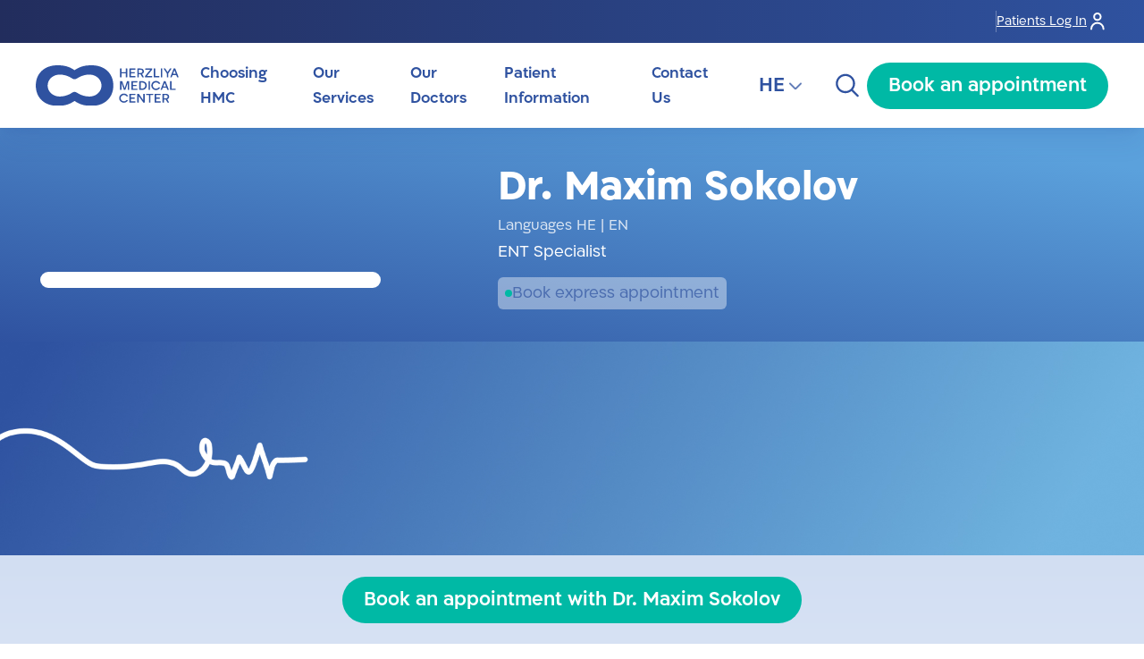

--- FILE ---
content_type: text/html; charset=UTF-8
request_url: https://hmcisrael.com/doctor/maxim-sokolov/
body_size: 318580
content:

<!DOCTYPE html>
<html dir="ltr">
<head>
	<meta charset="UTF-8" />
	<meta name="viewport" content="width=device-width, initial-scale=1, user-scalable=no" />
	<meta name='robots' content='index, follow, max-image-preview:large, max-snippet:-1, max-video-preview:-1' />
	<style>img:is([sizes="auto" i], [sizes^="auto," i]) { contain-intrinsic-size: 3000px 1500px }</style>
	<link rel="alternate" hreflang="en" href="https://hmcisrael.com/doctor/maxim-sokolov/" />

	<!-- This site is optimized with the Yoast SEO plugin v25.2 - https://yoast.com/wordpress/plugins/seo/ -->
	<title>Dr. Maxim Sokolov | Herzliya Medical Center | Treatment in Israel</title><link rel="preload" data-rocket-preload as="style" href="https://fonts.googleapis.com/css?family=Open%20Sans%3A300%7COpen%20Sans%3A400%7COpen%20Sans%3A700&#038;display=swap" /><link rel="stylesheet" href="https://fonts.googleapis.com/css?family=Open%20Sans%3A300%7COpen%20Sans%3A400%7COpen%20Sans%3A700&#038;display=swap" media="print" onload="this.media='all'" /><noscript><link rel="stylesheet" href="https://fonts.googleapis.com/css?family=Open%20Sans%3A300%7COpen%20Sans%3A400%7COpen%20Sans%3A700&#038;display=swap" /></noscript>
	<meta name="description" content="Expertise in a Wide Range of Surgeries: Videostroboscopy, vocal cord surgery (including for cancer patients), endoscopic throat surgeries, parathyroid" />
	<link rel="canonical" href="https://hmcisrael.com/doctor/maxim-sokolov/" />
	<meta property="og:locale" content="en_US" />
	<meta property="og:type" content="article" />
	<meta property="og:title" content="Dr. Maxim Sokolov | Herzliya Medical Center | Treatment in Israel" />
	<meta property="og:description" content="Expertise in a Wide Range of Surgeries: Videostroboscopy, vocal cord surgery (including for cancer patients), endoscopic throat surgeries, parathyroid" />
	<meta property="og:url" content="https://hmcisrael.com/doctor/maxim-sokolov/" />
	<meta property="og:site_name" content="Herzliya Medical Center | Treatment in Israel" />
	<meta property="article:publisher" content="https://www.facebook.com/hmcisraeli" />
	<meta property="article:modified_time" content="2025-04-30T06:29:36+00:00" />
	<meta name="twitter:card" content="summary_large_image" />
	<script type="application/ld+json" class="yoast-schema-graph">{"@context":"https://schema.org","@graph":[{"@type":"WebPage","@id":"https://hmcisrael.com/doctor/maxim-sokolov/","url":"https://hmcisrael.com/doctor/maxim-sokolov/","name":"Dr. Maxim Sokolov | Herzliya Medical Center | Treatment in Israel","isPartOf":{"@id":"https://hmcisrael.com/#website"},"datePublished":"2019-09-03T13:09:58+00:00","dateModified":"2025-04-30T06:29:36+00:00","description":"Expertise in a Wide Range of Surgeries: Videostroboscopy, vocal cord surgery (including for cancer patients), endoscopic throat surgeries, parathyroid","breadcrumb":{"@id":"https://hmcisrael.com/doctor/maxim-sokolov/#breadcrumb"},"inLanguage":"ENH","potentialAction":[{"@type":"ReadAction","target":["https://hmcisrael.com/doctor/maxim-sokolov/"]}]},{"@type":"BreadcrumbList","@id":"https://hmcisrael.com/doctor/maxim-sokolov/#breadcrumb","itemListElement":[{"@type":"ListItem","position":1,"name":"Home","item":"https://hmcisrael.com/"},{"@type":"ListItem","position":2,"name":"Dr. Maxim Sokolov"}]},{"@type":"WebSite","@id":"https://hmcisrael.com/#website","url":"https://hmcisrael.com/","name":"Herzliya Medical Center | Treatment in Israel","description":"Herzliya Medical Center | Treatment in Israel","potentialAction":[{"@type":"SearchAction","target":{"@type":"EntryPoint","urlTemplate":"https://hmcisrael.com/?s={search_term_string}"},"query-input":{"@type":"PropertyValueSpecification","valueRequired":true,"valueName":"search_term_string"}}],"inLanguage":"ENH"}]}</script>
	<!-- / Yoast SEO plugin. -->


<link href='https://fonts.gstatic.com' crossorigin rel='preconnect' />
<link rel='stylesheet' id='wp-block-library-css' href='https://hmcisrael.com/wp-includes/css/dist/block-library/style.min.css?ver=8bb4ee3e361df974a6852c7bb46b83a8' type='text/css' media='all' />
<style id='classic-theme-styles-inline-css' type='text/css'>
/*! This file is auto-generated */
.wp-block-button__link{color:#fff;background-color:#32373c;border-radius:9999px;box-shadow:none;text-decoration:none;padding:calc(.667em + 2px) calc(1.333em + 2px);font-size:1.125em}.wp-block-file__button{background:#32373c;color:#fff;text-decoration:none}
</style>
<style id='global-styles-inline-css' type='text/css'>
:root{--wp--preset--aspect-ratio--square: 1;--wp--preset--aspect-ratio--4-3: 4/3;--wp--preset--aspect-ratio--3-4: 3/4;--wp--preset--aspect-ratio--3-2: 3/2;--wp--preset--aspect-ratio--2-3: 2/3;--wp--preset--aspect-ratio--16-9: 16/9;--wp--preset--aspect-ratio--9-16: 9/16;--wp--preset--color--black: #000000;--wp--preset--color--cyan-bluish-gray: #abb8c3;--wp--preset--color--white: #ffffff;--wp--preset--color--pale-pink: #f78da7;--wp--preset--color--vivid-red: #cf2e2e;--wp--preset--color--luminous-vivid-orange: #ff6900;--wp--preset--color--luminous-vivid-amber: #fcb900;--wp--preset--color--light-green-cyan: #7bdcb5;--wp--preset--color--vivid-green-cyan: #00d084;--wp--preset--color--pale-cyan-blue: #8ed1fc;--wp--preset--color--vivid-cyan-blue: #0693e3;--wp--preset--color--vivid-purple: #9b51e0;--wp--preset--gradient--vivid-cyan-blue-to-vivid-purple: linear-gradient(135deg,rgba(6,147,227,1) 0%,rgb(155,81,224) 100%);--wp--preset--gradient--light-green-cyan-to-vivid-green-cyan: linear-gradient(135deg,rgb(122,220,180) 0%,rgb(0,208,130) 100%);--wp--preset--gradient--luminous-vivid-amber-to-luminous-vivid-orange: linear-gradient(135deg,rgba(252,185,0,1) 0%,rgba(255,105,0,1) 100%);--wp--preset--gradient--luminous-vivid-orange-to-vivid-red: linear-gradient(135deg,rgba(255,105,0,1) 0%,rgb(207,46,46) 100%);--wp--preset--gradient--very-light-gray-to-cyan-bluish-gray: linear-gradient(135deg,rgb(238,238,238) 0%,rgb(169,184,195) 100%);--wp--preset--gradient--cool-to-warm-spectrum: linear-gradient(135deg,rgb(74,234,220) 0%,rgb(151,120,209) 20%,rgb(207,42,186) 40%,rgb(238,44,130) 60%,rgb(251,105,98) 80%,rgb(254,248,76) 100%);--wp--preset--gradient--blush-light-purple: linear-gradient(135deg,rgb(255,206,236) 0%,rgb(152,150,240) 100%);--wp--preset--gradient--blush-bordeaux: linear-gradient(135deg,rgb(254,205,165) 0%,rgb(254,45,45) 50%,rgb(107,0,62) 100%);--wp--preset--gradient--luminous-dusk: linear-gradient(135deg,rgb(255,203,112) 0%,rgb(199,81,192) 50%,rgb(65,88,208) 100%);--wp--preset--gradient--pale-ocean: linear-gradient(135deg,rgb(255,245,203) 0%,rgb(182,227,212) 50%,rgb(51,167,181) 100%);--wp--preset--gradient--electric-grass: linear-gradient(135deg,rgb(202,248,128) 0%,rgb(113,206,126) 100%);--wp--preset--gradient--midnight: linear-gradient(135deg,rgb(2,3,129) 0%,rgb(40,116,252) 100%);--wp--preset--font-size--small: 13px;--wp--preset--font-size--medium: 20px;--wp--preset--font-size--large: 36px;--wp--preset--font-size--x-large: 42px;--wp--preset--spacing--20: 0.44rem;--wp--preset--spacing--30: 0.67rem;--wp--preset--spacing--40: 1rem;--wp--preset--spacing--50: 1.5rem;--wp--preset--spacing--60: 2.25rem;--wp--preset--spacing--70: 3.38rem;--wp--preset--spacing--80: 5.06rem;--wp--preset--shadow--natural: 6px 6px 9px rgba(0, 0, 0, 0.2);--wp--preset--shadow--deep: 12px 12px 50px rgba(0, 0, 0, 0.4);--wp--preset--shadow--sharp: 6px 6px 0px rgba(0, 0, 0, 0.2);--wp--preset--shadow--outlined: 6px 6px 0px -3px rgba(255, 255, 255, 1), 6px 6px rgba(0, 0, 0, 1);--wp--preset--shadow--crisp: 6px 6px 0px rgba(0, 0, 0, 1);}:where(.is-layout-flex){gap: 0.5em;}:where(.is-layout-grid){gap: 0.5em;}body .is-layout-flex{display: flex;}.is-layout-flex{flex-wrap: wrap;align-items: center;}.is-layout-flex > :is(*, div){margin: 0;}body .is-layout-grid{display: grid;}.is-layout-grid > :is(*, div){margin: 0;}:where(.wp-block-columns.is-layout-flex){gap: 2em;}:where(.wp-block-columns.is-layout-grid){gap: 2em;}:where(.wp-block-post-template.is-layout-flex){gap: 1.25em;}:where(.wp-block-post-template.is-layout-grid){gap: 1.25em;}.has-black-color{color: var(--wp--preset--color--black) !important;}.has-cyan-bluish-gray-color{color: var(--wp--preset--color--cyan-bluish-gray) !important;}.has-white-color{color: var(--wp--preset--color--white) !important;}.has-pale-pink-color{color: var(--wp--preset--color--pale-pink) !important;}.has-vivid-red-color{color: var(--wp--preset--color--vivid-red) !important;}.has-luminous-vivid-orange-color{color: var(--wp--preset--color--luminous-vivid-orange) !important;}.has-luminous-vivid-amber-color{color: var(--wp--preset--color--luminous-vivid-amber) !important;}.has-light-green-cyan-color{color: var(--wp--preset--color--light-green-cyan) !important;}.has-vivid-green-cyan-color{color: var(--wp--preset--color--vivid-green-cyan) !important;}.has-pale-cyan-blue-color{color: var(--wp--preset--color--pale-cyan-blue) !important;}.has-vivid-cyan-blue-color{color: var(--wp--preset--color--vivid-cyan-blue) !important;}.has-vivid-purple-color{color: var(--wp--preset--color--vivid-purple) !important;}.has-black-background-color{background-color: var(--wp--preset--color--black) !important;}.has-cyan-bluish-gray-background-color{background-color: var(--wp--preset--color--cyan-bluish-gray) !important;}.has-white-background-color{background-color: var(--wp--preset--color--white) !important;}.has-pale-pink-background-color{background-color: var(--wp--preset--color--pale-pink) !important;}.has-vivid-red-background-color{background-color: var(--wp--preset--color--vivid-red) !important;}.has-luminous-vivid-orange-background-color{background-color: var(--wp--preset--color--luminous-vivid-orange) !important;}.has-luminous-vivid-amber-background-color{background-color: var(--wp--preset--color--luminous-vivid-amber) !important;}.has-light-green-cyan-background-color{background-color: var(--wp--preset--color--light-green-cyan) !important;}.has-vivid-green-cyan-background-color{background-color: var(--wp--preset--color--vivid-green-cyan) !important;}.has-pale-cyan-blue-background-color{background-color: var(--wp--preset--color--pale-cyan-blue) !important;}.has-vivid-cyan-blue-background-color{background-color: var(--wp--preset--color--vivid-cyan-blue) !important;}.has-vivid-purple-background-color{background-color: var(--wp--preset--color--vivid-purple) !important;}.has-black-border-color{border-color: var(--wp--preset--color--black) !important;}.has-cyan-bluish-gray-border-color{border-color: var(--wp--preset--color--cyan-bluish-gray) !important;}.has-white-border-color{border-color: var(--wp--preset--color--white) !important;}.has-pale-pink-border-color{border-color: var(--wp--preset--color--pale-pink) !important;}.has-vivid-red-border-color{border-color: var(--wp--preset--color--vivid-red) !important;}.has-luminous-vivid-orange-border-color{border-color: var(--wp--preset--color--luminous-vivid-orange) !important;}.has-luminous-vivid-amber-border-color{border-color: var(--wp--preset--color--luminous-vivid-amber) !important;}.has-light-green-cyan-border-color{border-color: var(--wp--preset--color--light-green-cyan) !important;}.has-vivid-green-cyan-border-color{border-color: var(--wp--preset--color--vivid-green-cyan) !important;}.has-pale-cyan-blue-border-color{border-color: var(--wp--preset--color--pale-cyan-blue) !important;}.has-vivid-cyan-blue-border-color{border-color: var(--wp--preset--color--vivid-cyan-blue) !important;}.has-vivid-purple-border-color{border-color: var(--wp--preset--color--vivid-purple) !important;}.has-vivid-cyan-blue-to-vivid-purple-gradient-background{background: var(--wp--preset--gradient--vivid-cyan-blue-to-vivid-purple) !important;}.has-light-green-cyan-to-vivid-green-cyan-gradient-background{background: var(--wp--preset--gradient--light-green-cyan-to-vivid-green-cyan) !important;}.has-luminous-vivid-amber-to-luminous-vivid-orange-gradient-background{background: var(--wp--preset--gradient--luminous-vivid-amber-to-luminous-vivid-orange) !important;}.has-luminous-vivid-orange-to-vivid-red-gradient-background{background: var(--wp--preset--gradient--luminous-vivid-orange-to-vivid-red) !important;}.has-very-light-gray-to-cyan-bluish-gray-gradient-background{background: var(--wp--preset--gradient--very-light-gray-to-cyan-bluish-gray) !important;}.has-cool-to-warm-spectrum-gradient-background{background: var(--wp--preset--gradient--cool-to-warm-spectrum) !important;}.has-blush-light-purple-gradient-background{background: var(--wp--preset--gradient--blush-light-purple) !important;}.has-blush-bordeaux-gradient-background{background: var(--wp--preset--gradient--blush-bordeaux) !important;}.has-luminous-dusk-gradient-background{background: var(--wp--preset--gradient--luminous-dusk) !important;}.has-pale-ocean-gradient-background{background: var(--wp--preset--gradient--pale-ocean) !important;}.has-electric-grass-gradient-background{background: var(--wp--preset--gradient--electric-grass) !important;}.has-midnight-gradient-background{background: var(--wp--preset--gradient--midnight) !important;}.has-small-font-size{font-size: var(--wp--preset--font-size--small) !important;}.has-medium-font-size{font-size: var(--wp--preset--font-size--medium) !important;}.has-large-font-size{font-size: var(--wp--preset--font-size--large) !important;}.has-x-large-font-size{font-size: var(--wp--preset--font-size--x-large) !important;}
:where(.wp-block-post-template.is-layout-flex){gap: 1.25em;}:where(.wp-block-post-template.is-layout-grid){gap: 1.25em;}
:where(.wp-block-columns.is-layout-flex){gap: 2em;}:where(.wp-block-columns.is-layout-grid){gap: 2em;}
:root :where(.wp-block-pullquote){font-size: 1.5em;line-height: 1.6;}
</style>
<link rel='stylesheet' id='contact-form-7-css' href='https://hmcisrael.com/wp-content/plugins/contact-form-7/includes/css/styles.css?ver=5.1.1' type='text/css' media='all' />
<link rel='stylesheet' id='wpdreams-asp-basic-css' href='//hmcisrael.com/wp-content/plugins/ajax-search-pro/css/style.basic.css?ver=aPIXHF' type='text/css' media='all' />
<link rel='stylesheet' id='wpdreams-asp-chosen-css' href='//hmcisrael.com/wp-content/plugins/ajax-search-pro/css/chosen/chosen.css?ver=aPIXHF' type='text/css' media='all' />
<link rel='stylesheet' id='wpdreams-ajaxsearchpro-instances-css' href='//hmcisrael.com/wp-content/uploads/asp_upload/style.instances.css?ver=aPIXHF' type='text/css' media='all' />

<link rel='shortlink' href='https://hmcisrael.com/?p=24670' />
                
                            <style type="text/css">
                <!--
                @font-face {
                    font-family: 'asppsicons2';
                    src: url('https://hmcisrael.com/wp-content/plugins/ajax-search-pro/css/fonts/icons/icons2.eot');
                    src: url('https://hmcisrael.com/wp-content/plugins/ajax-search-pro/css/fonts/icons/icons2.eot?#iefix') format('embedded-opentype'),
                    url('https://hmcisrael.com/wp-content/plugins/ajax-search-pro/css/fonts/icons/icons2.woff2') format('woff2'),
                    url('https://hmcisrael.com/wp-content/plugins/ajax-search-pro/css/fonts/icons/icons2.woff') format('woff'),
                    url('https://hmcisrael.com/wp-content/plugins/ajax-search-pro/css/fonts/icons/icons2.ttf') format('truetype'),
                    url('https://hmcisrael.com/wp-content/plugins/ajax-search-pro/css/fonts/icons/icons2.svg#icons') format('svg');
                    font-weight: normal;
                    font-style: normal;
                }
                .asp_m{height: 0;}                -->
            </style>
                        <script type="text/javascript">
                if ( typeof _ASP !== "undefined" && _ASP !== null && typeof _ASP.initialize !== "undefined" )
                    _ASP.initialize();
            </script>
            	<meta http-equiv="X-UA-Compatible" content="IE=Edge,chrome=1" />
    <meta name="title" content="Dr. Maxim Sokolov"/>	<link rel="preload" href="https://hmcisrael.com/wp-content/themes/hmc-new/assets/fonts/ploni/ploni-regular-aaa.otf" as="font" type="font/opentype" crossorigin="anonymous">

	<link href="https://hmcisrael.com/wp-content/themes/hmc-new/assets/css/slick.css" rel="stylesheet">
    <link href="https://hmcisrael.com/wp-content/themes/hmc-new/assets/css/slick-theme.css" rel="stylesheet">
    <link href="https://hmcisrael.com/wp-content/themes/hmc-new/assets/css/select2.min.css" rel="stylesheet">
    <link rel="stylesheet" href="https://hmcisrael.com/wp-content/themes/hmc-new/style.css">

	<style type="text/css">
		@font-face {
	font-display:swap;
	font-family: 'ploni';
	src: url('https://hmcisrael.com/wp-content/themes/hmc-new/assets/fonts/ploni/ploni-regular-aaa.otf') format('opentype'),
		url('https://hmcisrael.com/wp-content/themes/hmc-new/assets/fonts/ploni/ploni-regular-aaa.woff') format('woff');
	font-weight: 400;
	font-style: normal;
}
@font-face {
	font-display:swap;
	font-family: 'ploni';
	src: url('https://hmcisrael.com/wp-content/themes/hmc-new/assets/fonts/ploni/ploni-demibold-aaa.otf') format('opentype'),
		url('https://hmcisrael.com/wp-content/themes/hmc-new/assets/fonts/ploni/ploni-demibold-aaa.woff') format('woff');
	font-weight: 500;
	font-style: normal;
}
@font-face {
	font-display:swap;
	font-family: 'ploni';
	src: url('https://hmcisrael.com/wp-content/themes/hmc-new/assets/fonts/ploni/ploni-bold-aaa.otf') format('opentype'),
		url('https://hmcisrael.com/wp-content/themes/hmc-new/assets/fonts/ploni/ploni-bold-aaa.woff') format('woff');
	font-weight: bold;
	font-style: normal;
}

@font-face {
	font-display:swap;
	font-family: 'ploni';
	src: url('https://hmcisrael.com/wp-content/themes/hmc-new/assets/fonts/ploni/ploni-ultrabold-aaa.otf') format('opentype');
	font-weight: 900;
	font-style: normal;
}

@font-face {
    font-display:swap;
    font-family:'AlmoniDL';
    src:url('https://hmcisrael.com/wp-content/themes/hmc-new/assets/fonts/almoni/AlmoniDLAAA.otf') format('opentype');
        font-weight: 400;
        font-style: normal;
}

@font-face {
    font-display:swap;
    font-family:'AlmoniDL';
    src:url('https://hmcisrael.com/wp-content/themes/hmc-new/assets/fonts/almoni/AlmoniDLAAA-Bold.otf') format('opentype');
        font-weight: 700;
        font-style: normal;
}

@font-face {
    font-display:swap;
    font-family:'AlmoniDL';
    src:url('https://hmcisrael.com/wp-content/themes/hmc-new/assets/fonts/almoni/AlmoniDLAAA-Black.otf') format('opentype');
        font-weight: 900;
        font-style: normal;
}

	/*express*/
:root{
    --blue: #2f52a0;
    --primary: #00b9a5;
    --purple: #7470ff;
    --lighter: #f4f7fc;
}
.mx-auto{
    margin-left: auto;
    margin-right: auto;
}
.center{
    text-align: center;
}
button{
    cursor: pointer;
}
.bold{
    font-weight:bold;
}
.ex-grid{
    display:grid;
}
.ex-grid-cols-2{
    grid-template-columns: repeat(2, minmax(0, 1fr));
}
.ex-gap-4{
    gap: 1rem;
}
.ex-gap-2{
    gap: .6rem;
}
.express-pop-content{
    font-family: 'ploni', arial;
    color: var(--blue);
}
.express-pop-content .mb-3{
    margin-bottom: .75rem;
}
.express-pop-content .mb-4{
    margin-bottom: 1rem;
}
.pop-express-in{
    width:100%;
    max-width: 33rem;
    height:100vh;
    border-radius: 15px 0px 0px 15px;
    background: white;
    box-shadow: 0px -5px 33px 0px rgba(0, 0, 0, 0.25);
    position: fixed;
    top:0;
    right: 0;
    z-index:10;
    transition: .25s;
    padding:2rem;
    padding-top:3rem;
    overflow: auto;
    direction: rtl !important;
    transform: translateX(100%);
    display:flex;
    flex-direction: column;
    justify-content: center;
}
.pop-express-in.is-open{
    transform: translateX(0);
}
.pop-express-close{
    background-color:transparent;
    border:none;
    position:absolute;
    top:.5rem;
    right:.5rem;
    padding:7px;
}
:is(.express-booking, .pop-express-in) *{
    direction: rtl !important;
}
.text-blue{
    color: var(--blue);
}
.title-50{
    font-size:42px;
    font-weight: 700;
    line-height: 1 !important;
    margin-bottom:.3rem;
}
.ex-text-30{
    font-size:28px;
}
.ex-text{
    font-size:22px;
}
.pop-express-in .title-50{
    margin:0 auto .4rem;
    max-width:320px;
}
.pop-express-form{
    width:100%;
    max-width:380px;
    margin:1.3rem auto 0;
}
.express-tab{
    display:block;
    border-radius: 22px;
    border: 2px solid #5488D5;
    background: var(--purple);
    box-shadow: 0px 4px 22px 0px rgba(0, 0, 0, 0.15);
    transition: .25s;
    padding:10px 3px;
    color:#FBF9EA;
    font-size:20px;
    line-height:1;
    font-weight:400;
    font-family: 'ploni', arial;
}
.express-tab:hover{
    background-color: var(--primary);
    border-color: var(--primary);
}
.exp-icon{
    height:68px;
    display:grid;
    place-content: center;
    margin-bottom:.5rem;
}
.exp-icon img{
    max-height:68px;
    max-width: 100%;
}
.exp-icon .h{
    display:none;
}
.express-tab:hover .exp-icon .h{
    display:block;
}
.express-tab:hover .exp-icon .n{
    display:none;
}
.stp-2 .express-tab{
    text-align: right;
    padding:12px 18px;
    font-size:24px;
}
.express-tab-tx{
    max-width:116px;
    margin: 0 auto
}
.express-tab .text-md{
    font-size:.7em;
    padding-left:5%;
    margin-top:.3rem;
    font-weight:300;
}
.exp-back{
    background-color: transparent;
    border: none;
    display:flex;
    align-items: center;
    justify-content: center;
    gap:.2rem;
    margin-top:.4rem;
    color: var(--blue);
    font-size:16px;
}

.express-doctor-pop .title-50 span{
    color:var(--primary);
}
.express-doctor-pop .exp-icon{
    margin-bottom:.2rem;
}
.express-doctor-pop .express-tab{
    padding-top:12px;
    font-size:26px;
}
.express-booking--page {
    position: absolute;
    z-index: 100;
    background: #f4f7fc;
    width: 100%;
    height: 100%;
}
.express-booking{
    padding:4vw 20px;
    display:flex;
    flex-direction: column;
    justify-content: center;
    align-items: center;
    min-height:80svh;
}

.bg_appoint{
    min-height: calc(100vh - 80px);
    padding-bottom:20px;
}
.search_results{
    margin-top: 10px;
}
.scrollbar{
    overflow: auto;
    max-height:30vh;
}
.scrollbar {
    scrollbar-width: thin;
    scrollbar-color: rgb(0 0 0 / 10%);
}

/* Chrome, Edge, and Safari */
    .scrollbar::-webkit-scrollbar {
    width: 8px;
}

.scrollbar::-webkit-scrollbar-track {
    background: rgb(0 0 0 / 10%);
    border-radius: 5px;
}

.scrollbar::-webkit-scrollbar-thumb {
    background-color: #b5cbd4;
    border-radius: 14px;
    cursor: pointer;
}
.doctor-row-express b{
    display:block;
}
.search_results_link a{
    padding:12px 0;
}
.search_results_link .sda-date{
    margin-left:.5rem;
}

.sda-date{
    position:absolute;
    top:34%;left:45px;
    color: #0B9B2D;
    background-color: #CFECC780;
    font-size: 22px;
    padding: 0 15px;
    border-radius: 15px;
    font-weight: 400;
}
.search_results_link .sda-date{
    left:0;
}
.loader-express{
    display: flex;
    justify-content: center;
    align-items: center;
    margin-top: 10%;
}

@media (min-width: 800px){
    .doctor-row-express,
    .doctor-row-express a {
        font-size: 26px !important;
        line-height:1.2;
    }
    .doctor-row-express b {
        font-size: 1.2em;
    }
    .pop-express-form{
        margin-bottom:1.2rem;
    }
}

@media (max-width: 800px){
    .search_results .group-wrap{
        padding:.5rem;
    }
    .scrollbar{
        max-height:60vh;
    }
    .ex-text-30{
        font-size:22px;
    }
    .ex-text{
        font-size: 1.125rem;
    }
}

@media (max-width: 680px){
    .sda-date {
        position: unset;
        padding: 0;
        background-color: unset;
        font-weight: unset;
    }
    .pop-express-in{
        max-width:100%;
        border-radius: 22px 22px 0px 0px;
        height:auto;
        max-height:90vh;
        top:auto;
        bottom:0;
        padding: 1.3rem;
        padding-top: 2rem;
        transform: translateY(100%);
    }
    .pop-express-in.is-open{
        transform: translateY(0);
    }
    .pop-logo-shape{
        width:55px;
    }
    .title-50{
        font-size:9vw;
    }
    .title-30{
        font-size:28px;
    }
    .text-md{
        font-size:.9rem;
    }
    .pop-express-in .title-50{
        max-width: 61vw;
    }
    .express-doctor-pop .title-50{
        font-size:9.5vw;
        max-width:80vw;
    }
    .pop-express-close img{
        width:18px;
    }
    .exp-icon{
        height:56px;
    }
    .exp-icon img{
        max-height:50px;
        max-width: 100%;
    }
    .exp-icon img:is(.h, .n){
        max-height:46px;
    }
    .loader-express svg{
        width: 80px;
    }
    .stp-2 .express-tab{
        font-size:22px;
    }
    .express-doctor-pop .express-tab{
        font-size:22px;
    }

}		
	/*! tailwindcss v3.4.1 | MIT License | https://tailwindcss.com*/*,:after,:before{border:0 solid #e5e7eb;box-sizing:border-box}:after,:before{--tw-content:""}:host,html{line-height:1.5;-webkit-text-size-adjust:100%;font-family:Roboto,sans-serif;font-feature-settings:normal;font-variation-settings:normal;-moz-tab-size:4;-o-tab-size:4;tab-size:4;-webkit-tap-highlight-color:transparent}body{line-height:inherit;margin:0}hr{border-top-width:1px;color:inherit;height:0}abbr:where([title]){-webkit-text-decoration:underline dotted;text-decoration:underline dotted}h1,h2,h3,h4,h5,h6{font-size:inherit;font-weight:inherit}a{color:inherit;text-decoration:inherit}b,strong{font-weight:bolder}code,kbd,pre,samp{font-family:ui-monospace,monospace;font-feature-settings:normal;font-size:1em;font-variation-settings:normal}small{font-size:80%}sub,sup{font-size:75%;line-height:0;position:relative;vertical-align:baseline}sub{bottom:-.25em}sup{top:-.5em}table{border-collapse:collapse;border-color:inherit;text-indent:0}button,input,optgroup,select,textarea{color:inherit;font-family:inherit;font-feature-settings:inherit;font-size:100%;font-variation-settings:inherit;font-weight:inherit;line-height:inherit;margin:0;padding:0}button,select{text-transform:none}[type=button],[type=reset],[type=submit],button{-webkit-appearance:button;background-color:transparent;background-image:none}:-moz-focusring{outline:auto}:-moz-ui-invalid{box-shadow:none}progress{vertical-align:baseline}::-webkit-inner-spin-button,::-webkit-outer-spin-button{height:auto}[type=search]{-webkit-appearance:textfield;outline-offset:-2px}::-webkit-search-decoration{-webkit-appearance:none}::-webkit-file-upload-button{-webkit-appearance:button;font:inherit}summary{display:list-item}blockquote,dd,dl,figure,h1,h2,h3,h4,h5,h6,hr,p,pre{margin:0}fieldset{margin:0}fieldset,legend{padding:0}menu,ol,ul{list-style:none;margin:0;padding:0}dialog{padding:0}textarea{resize:vertical}input::-moz-placeholder,textarea::-moz-placeholder{color:#9ca3af;opacity:1}input::placeholder,textarea::placeholder{color:#9ca3af;opacity:1}[role=button],button{cursor:pointer}:disabled{cursor:default}audio,canvas,embed,iframe,img,object,svg,video{display:block;vertical-align:middle}img,video{height:auto;max-width:100%}[hidden]{display:none}[multiple],[type=date],[type=datetime-local],[type=email],[type=month],[type=number],[type=password],[type=search],[type=tel],[type=text],[type=time],[type=url],[type=week],input:where(:not([type])),select,textarea{-webkit-appearance:none;-moz-appearance:none;appearance:none;background-color:#fff;border-color:#6b7280;border-radius:0;border-width:1px;font-size:1rem;line-height:1.5rem;padding:.5rem .75rem;--tw-shadow:0 0 #0000}[multiple]:focus,[type=date]:focus,[type=datetime-local]:focus,[type=email]:focus,[type=month]:focus,[type=number]:focus,[type=password]:focus,[type=search]:focus,[type=tel]:focus,[type=text]:focus,[type=time]:focus,[type=url]:focus,[type=week]:focus,input:where(:not([type])):focus,select:focus,textarea:focus{outline:2px solid transparent;outline-offset:2px;--tw-ring-inset:var(--tw-empty,/*!*/ /*!*/);--tw-ring-offset-width:0px;--tw-ring-offset-color:#fff;--tw-ring-color:#2563eb;--tw-ring-offset-shadow:var(--tw-ring-inset) 0 0 0 var(--tw-ring-offset-width) var(--tw-ring-offset-color);--tw-ring-shadow:var(--tw-ring-inset) 0 0 0 calc(1px + var(--tw-ring-offset-width)) var(--tw-ring-color);border-color:#2563eb;box-shadow:var(--tw-ring-offset-shadow),var(--tw-ring-shadow),var(--tw-shadow)}input::-moz-placeholder,textarea::-moz-placeholder{color:#6b7280;opacity:1}input::placeholder,textarea::placeholder{color:#6b7280;opacity:1}::-webkit-datetime-edit-fields-wrapper{padding:0}::-webkit-date-and-time-value{min-height:1.5em;text-align:inherit}::-webkit-datetime-edit{display:inline-flex}::-webkit-datetime-edit,::-webkit-datetime-edit-day-field,::-webkit-datetime-edit-hour-field,::-webkit-datetime-edit-meridiem-field,::-webkit-datetime-edit-millisecond-field,::-webkit-datetime-edit-minute-field,::-webkit-datetime-edit-month-field,::-webkit-datetime-edit-second-field,::-webkit-datetime-edit-year-field{padding-bottom:0;padding-top:0}select{background-image:url("data:image/svg+xml;charset=utf-8,%3Csvg xmlns='http://www.w3.org/2000/svg' fill='none' viewBox='0 0 20 20'%3E%3Cpath stroke='%236b7280' stroke-linecap='round' stroke-linejoin='round' stroke-width='1.5' d='m6 8 4 4 4-4'/%3E%3C/svg%3E");background-position:right .5rem center;background-repeat:no-repeat;background-size:1.5em 1.5em;padding-right:2.5rem;-webkit-print-color-adjust:exact;print-color-adjust:exact}[multiple],[size]:where(select:not([size="1"])){background-image:none;background-position:0 0;background-repeat:unset;background-size:initial;padding-right:.75rem;-webkit-print-color-adjust:unset;print-color-adjust:unset}[type=checkbox],[type=radio]{-webkit-appearance:none;-moz-appearance:none;appearance:none;background-color:#fff;background-origin:border-box;border-color:#6b7280;border-width:1px;color:#2563eb;display:inline-block;flex-shrink:0;height:1rem;padding:0;-webkit-print-color-adjust:exact;print-color-adjust:exact;-webkit-user-select:none;-moz-user-select:none;user-select:none;vertical-align:middle;width:1rem;--tw-shadow:0 0 #0000}[type=checkbox]{border-radius:0}[type=radio]{border-radius:100%}[type=checkbox]:focus,[type=radio]:focus{outline:2px solid transparent;outline-offset:2px;--tw-ring-inset:var(--tw-empty,/*!*/ /*!*/);--tw-ring-offset-width:2px;--tw-ring-offset-color:#fff;--tw-ring-color:#2563eb;--tw-ring-offset-shadow:var(--tw-ring-inset) 0 0 0 var(--tw-ring-offset-width) var(--tw-ring-offset-color);--tw-ring-shadow:var(--tw-ring-inset) 0 0 0 calc(2px + var(--tw-ring-offset-width)) var(--tw-ring-color);box-shadow:var(--tw-ring-offset-shadow),var(--tw-ring-shadow),var(--tw-shadow)}[type=checkbox]:checked,[type=radio]:checked{background-color:currentColor;background-position:50%;background-repeat:no-repeat;background-size:100% 100%;border-color:transparent}[type=checkbox]:checked{background-image:url("data:image/svg+xml;charset=utf-8,%3Csvg xmlns='http://www.w3.org/2000/svg' fill='%23fff' viewBox='0 0 16 16'%3E%3Cpath d='M12.207 4.793a1 1 0 0 1 0 1.414l-5 5a1 1 0 0 1-1.414 0l-2-2a1 1 0 0 1 1.414-1.414L6.5 9.086l4.293-4.293a1 1 0 0 1 1.414 0'/%3E%3C/svg%3E")}@media (forced-colors:active) {[type=checkbox]:checked{-webkit-appearance:auto;-moz-appearance:auto;appearance:auto}}[type=radio]:checked{background-image:url("data:image/svg+xml;charset=utf-8,%3Csvg xmlns='http://www.w3.org/2000/svg' fill='%23fff' viewBox='0 0 16 16'%3E%3Ccircle cx='8' cy='8' r='3'/%3E%3C/svg%3E")}@media (forced-colors:active) {[type=radio]:checked{-webkit-appearance:auto;-moz-appearance:auto;appearance:auto}}[type=checkbox]:checked:focus,[type=checkbox]:checked:hover,[type=radio]:checked:focus,[type=radio]:checked:hover{background-color:currentColor;border-color:transparent}[type=checkbox]:indeterminate{background-color:currentColor;background-image:url("data:image/svg+xml;charset=utf-8,%3Csvg xmlns='http://www.w3.org/2000/svg' fill='none' viewBox='0 0 16 16'%3E%3Cpath stroke='%23fff' stroke-linecap='round' stroke-linejoin='round' stroke-width='2' d='M4 8h8'/%3E%3C/svg%3E");background-position:50%;background-repeat:no-repeat;background-size:100% 100%;border-color:transparent}@media (forced-colors:active) {[type=checkbox]:indeterminate{-webkit-appearance:auto;-moz-appearance:auto;appearance:auto}}[type=checkbox]:indeterminate:focus,[type=checkbox]:indeterminate:hover{background-color:currentColor;border-color:transparent}[type=file]{background:unset;border-color:inherit;border-radius:0;border-width:0;font-size:unset;line-height:inherit;padding:0}[type=file]:focus{outline:1px solid ButtonText;outline:1px auto -webkit-focus-ring-color}input[type=range]::-webkit-slider-thumb{appearance:none;-moz-appearance:none;-webkit-appearance:none;border:0;border-radius:9999px;cursor:pointer;height:1rem;width:1rem}input[type=range]:disabled::-webkit-slider-thumb,input[type=range]:disabled:focus::-webkit-slider-thumb{background:#a3a3a3}input[type=range]:disabled:active::-webkit-slider-thumb{background:#a3a3a3}.dark input[type=range]:disabled::-webkit-slider-thumb,.dark input[type=range]:disabled:focus::-webkit-slider-thumb{background:#737373}.dark input[type=range]:disabled:active::-webkit-slider-thumb{background:#737373}input[type=range]::-moz-range-thumb{appearance:none;-moz-appearance:none;-webkit-appearance:none;border:0;border-radius:9999px;cursor:pointer;height:1rem;width:1rem}input[type=range]:disabled::-moz-range-thumb{background:#a3a3a3}.dark input[type=range]:disabled::-moz-range-thumb{background:#737373}input[type=range]:focus{outline:none}*,:after,:before{--tw-border-spacing-x:0;--tw-border-spacing-y:0;--tw-translate-x:0;--tw-translate-y:0;--tw-rotate:0;--tw-skew-x:0;--tw-skew-y:0;--tw-scale-x:1;--tw-scale-y:1;--tw-pan-x: ;--tw-pan-y: ;--tw-pinch-zoom: ;--tw-scroll-snap-strictness:proximity;--tw-gradient-from-position: ;--tw-gradient-via-position: ;--tw-gradient-to-position: ;--tw-ordinal: ;--tw-slashed-zero: ;--tw-numeric-figure: ;--tw-numeric-spacing: ;--tw-numeric-fraction: ;--tw-ring-inset: ;--tw-ring-offset-width:0px;--tw-ring-offset-color:#fff;--tw-ring-color:rgba(59,130,246,.5);--tw-ring-offset-shadow:0 0 #0000;--tw-ring-shadow:0 0 #0000;--tw-shadow:0 0 #0000;--tw-shadow-colored:0 0 #0000;--tw-blur: ;--tw-brightness: ;--tw-contrast: ;--tw-grayscale: ;--tw-hue-rotate: ;--tw-invert: ;--tw-saturate: ;--tw-sepia: ;--tw-drop-shadow: ;--tw-backdrop-blur: ;--tw-backdrop-brightness: ;--tw-backdrop-contrast: ;--tw-backdrop-grayscale: ;--tw-backdrop-hue-rotate: ;--tw-backdrop-invert: ;--tw-backdrop-opacity: ;--tw-backdrop-saturate: ;--tw-backdrop-sepia: }::backdrop{--tw-border-spacing-x:0;--tw-border-spacing-y:0;--tw-translate-x:0;--tw-translate-y:0;--tw-rotate:0;--tw-skew-x:0;--tw-skew-y:0;--tw-scale-x:1;--tw-scale-y:1;--tw-pan-x: ;--tw-pan-y: ;--tw-pinch-zoom: ;--tw-scroll-snap-strictness:proximity;--tw-gradient-from-position: ;--tw-gradient-via-position: ;--tw-gradient-to-position: ;--tw-ordinal: ;--tw-slashed-zero: ;--tw-numeric-figure: ;--tw-numeric-spacing: ;--tw-numeric-fraction: ;--tw-ring-inset: ;--tw-ring-offset-width:0px;--tw-ring-offset-color:#fff;--tw-ring-color:rgba(59,130,246,.5);--tw-ring-offset-shadow:0 0 #0000;--tw-ring-shadow:0 0 #0000;--tw-shadow:0 0 #0000;--tw-shadow-colored:0 0 #0000;--tw-blur: ;--tw-brightness: ;--tw-contrast: ;--tw-grayscale: ;--tw-hue-rotate: ;--tw-invert: ;--tw-saturate: ;--tw-sepia: ;--tw-drop-shadow: ;--tw-backdrop-blur: ;--tw-backdrop-brightness: ;--tw-backdrop-contrast: ;--tw-backdrop-grayscale: ;--tw-backdrop-hue-rotate: ;--tw-backdrop-invert: ;--tw-backdrop-opacity: ;--tw-backdrop-saturate: ;--tw-backdrop-sepia: }.container{margin-left:auto;margin-right:auto;width:100%}@media (min-width:320px){.container{max-width:320px}}@media (min-width:640px){.container{max-width:640px}}@media (min-width:768px){.container{max-width:768px}}@media (min-width:1024px){.container{max-width:1024px}}@media (min-width:1280px){.container{max-width:1280px}}@media (min-width:1536px){.container{max-width:1536px}}.aspect-none{padding-bottom:0;position:static}.aspect-none>*{bottom:auto;height:auto;left:auto;position:static;right:auto;top:auto;width:auto}.title-100{font-size:clamp(26px,4.4vw,105px);font-weight:900;line-height:.9!important;margin-bottom:1rem}@media (min-width:1536px){.title-100{margin-bottom:2rem}}.title-80{font-size:10.5vw;font-weight:700;line-height:1!important;margin-bottom:1rem}@media (min-width:640px){.title-80{font-size:3rem;line-height:1}}@media (min-width:768px){.title-80{font-size:4.5vw}}@media (min-width:1536px){.title-80{font-size:74px;margin-bottom:2rem}}.title-60{font-size:8.3vw;font-weight:700;line-height:1!important;margin-bottom:1.25rem}@media (min-width:640px){.title-60{font-size:1.875rem;line-height:2.25rem}}@media (min-width:768px){.title-60{font-size:4vw}}@media (min-width:1536px){.title-60{font-size:48px;margin-bottom:1.5rem}}.title-40{font-size:7.5vw;font-weight:700;line-height:1!important;margin-bottom:.75rem}@media (min-width:640px){.title-40{font-size:1.5rem;line-height:2rem}}@media (min-width:768px){.title-40{font-size:2.35vw}}@media (min-width:1536px){.title-40{font-size:38px;margin-bottom:1rem}}.title-50{font-size:clamp(26px,2.6vw,64px);font-weight:700;line-height:1!important;margin-bottom:.75rem}@media (min-width:1536px){.title-50{margin-bottom:1rem}}.title-36{font-size:6vw;font-weight:700;line-height:1!important;margin-bottom:.75rem}@media (min-width:640px){.title-36{font-size:1.5rem;line-height:2rem}}@media (min-width:768px){.title-36{font-size:2.8vw}}@media (min-width:1536px){.title-36{font-size:30px;margin-bottom:1rem}}.text{font-size:1.125rem;line-height:1.75rem;line-height:1.3!important}.guide-tab.is-read .text{opacity:.65}@media (min-width:768px){.text{line-height:1.5!important}}@media (min-width:1024px){.text{font-size:1.25rem;line-height:1.75rem}}@media (min-width:1536px){.text{font-size:22px}}.text-30{font-size:22px;line-height:1.3!important}@media (min-width:768px){.text-30{line-height:1.4!important}}@media (min-width:1024px){.text-30{font-size:1.5rem;line-height:2rem}}@media (min-width:1536px){.text-30{font-size:24px}}.popup-wrap{display:none;height:100%;inset:0;position:fixed;width:100vw;z-index:50}body .more.popup-wrap{display:none}.head-search-btn.active img.popup-wrap{display:block}.head-search-btn.active img:not(.popup-wrap){display:none}.popup-hold{align-items:center;display:flex;height:100%;inset:0;justify-content:center;overflow:auto;padding:1rem;pointer-events:none;position:fixed;width:100vw;z-index:1}.popup{max-width:700px;pointer-events:auto;position:relative;width:100%;--tw-bg-opacity:1;background-color:rgb(255 255 255/var(--tw-bg-opacity));border-radius:1rem;box-shadow:0 10px 21px 0 rgba(13,42,104,.1),0 39px 39px 0 rgba(13,42,104,.09),0 87px 52px 0 rgba(13,42,104,.05),0 155px 62px 0 rgba(13,42,104,.01),0 242px 68px 0 rgba(13,42,104,0);padding:3rem .75rem}@media (min-width:1024px){.popup{border-radius:30px}}@media (min-width:768px){.form-split-col.popup{grid-column:span 2/span 2}}.sec-info-row.active .popup{padding-bottom:1rem;padding-top:1rem}@media (min-width:768px){.sec-info-row.active .popup{padding-bottom:2.5rem;padding-top:2.5rem}}.mobile-slide-centers-wrap .popup{height:100%}@media (min-width:640px){.popup{padding-left:2.5rem;padding-right:2.5rem}}.bt_blue a,.btn-primary,[type=submit]{align-items:center;border-radius:60px;cursor:pointer;display:inline-flex;justify-content:center;min-height:44px;min-width:130px;--tw-bg-opacity:1;background-color:rgb(0 185 165/var(--tw-bg-opacity));font-size:1.125rem;font-weight:500;line-height:1.75rem;line-height:1;padding:.625rem 1.5rem;text-align:center!important;--tw-text-opacity:1;color:rgb(255 255 255/var(--tw-text-opacity));transition-duration:.15s;transition-property:all;transition-timing-function:cubic-bezier(.4,0,.2,1)}.guide-tab.is-read .bt_blue a,.guide-tab.is-read .btn-primary,.guide-tab.is-read [type=submit]{opacity:.65}@media only screen and (max-width:768px){.page-template-team .hero-xl .container .bt_blue a,.page-template-team .hero-xl .container [type=submit],.page-template-team .hero-xl .container.btn-primary,.single-branch .hero-xl .container .bt_blue a,.single-branch .hero-xl .container [type=submit],.single-branch .hero-xl .container.btn-primary{min-height:67vw}}.bt_blue a:hover,.btn-primary:hover,[type=submit]:hover{opacity:.9}@media (min-width:640px){.bt_blue a,.btn-primary,[type=submit]{font-size:1.25rem;line-height:1.75rem}}@media (min-width:768px){.bt_blue a,.btn-primary,[type=submit]{min-height:inherit}}@media (min-width:1024px){.bt_blue a,.btn-primary,[type=submit]{font-size:1.5rem;line-height:2rem;min-width:170px}}.btn-white{align-items:center;border-radius:60px;border-width:2px;cursor:pointer;display:inline-flex;justify-content:center;min-height:44px;min-width:130px;--tw-border-opacity:1;border-color:rgb(224 230 242/var(--tw-border-opacity));--tw-bg-opacity:1;background-color:rgb(255 255 255/var(--tw-bg-opacity));font-size:1.125rem;font-weight:500;line-height:1.75rem;line-height:1;padding:.625rem 1.5rem;text-align:center;--tw-text-opacity:1;color:rgb(47 82 160/var(--tw-text-opacity));transition-duration:.15s;transition-property:all;transition-timing-function:cubic-bezier(.4,0,.2,1)}.sec-info-row.active .btn-white{padding-bottom:1rem;padding-top:1rem}@media (min-width:768px){.sec-info-row.active .btn-white{padding-bottom:2.5rem;padding-top:2.5rem}}.guide-tab.is-read .btn-white{opacity:.65}.mobile-slide-centers-wrap .btn-white{height:100%}.btn-white:hover{--tw-border-opacity:1;border-color:rgb(47 82 160/var(--tw-border-opacity));--tw-bg-opacity:1;background-color:rgb(47 82 160/var(--tw-bg-opacity));--tw-text-opacity:1;color:rgb(255 255 255/var(--tw-text-opacity))}@media (min-width:640px){.btn-white{font-size:1.25rem;line-height:1.75rem}}@media (min-width:768px){.btn-white{min-height:inherit}}@media (min-width:1024px){.btn-white{font-size:1.5rem;line-height:2rem;min-width:170px}}.btn-border{align-items:center;border-radius:60px;border-width:2px;cursor:pointer;display:inline-flex;justify-content:center;min-width:130px;--tw-border-opacity:1;background-color:transparent;border-color:rgb(255 255 255/var(--tw-border-opacity));font-size:1.125rem;font-weight:500;line-height:1.75rem;line-height:1;padding:.625rem 1.5rem;text-align:center;--tw-text-opacity:1;color:rgb(255 255 255/var(--tw-text-opacity));transition-duration:.15s;transition-property:all;transition-timing-function:cubic-bezier(.4,0,.2,1)}.guide-tab.is-read .btn-border{opacity:.65}@media only screen and (max-width:768px){.page-template-team .hero-xl .container.btn-border,.single-branch .hero-xl .container.btn-border{min-height:67vw}}.btn-border:hover{--tw-bg-opacity:1;background-color:rgb(255 255 255/var(--tw-bg-opacity));--tw-text-opacity:1;color:rgb(47 82 160/var(--tw-text-opacity))}@media (min-width:640px){.btn-border{font-size:1.25rem;line-height:1.75rem}}@media (min-width:1024px){.btn-border{font-size:1.5rem;line-height:2rem;min-width:170px}}.btn-border-blue{align-items:center;border-radius:60px;border-width:2px;cursor:pointer;display:inline-flex;justify-content:center;min-height:44px;min-width:130px;--tw-border-opacity:1;background-color:transparent;border-color:rgb(47 82 160/var(--tw-border-opacity));font-size:1.125rem;font-weight:500;line-height:1.75rem;line-height:1;padding:.625rem 1.5rem;text-align:center;--tw-text-opacity:1;color:rgb(47 82 160/var(--tw-text-opacity));transition-duration:.15s;transition-property:all;transition-timing-function:cubic-bezier(.4,0,.2,1)}.guide-tab.is-read .btn-border-blue{opacity:.65}.btn-border-blue:hover{--tw-bg-opacity:1;background-color:rgb(47 82 160/var(--tw-bg-opacity));--tw-text-opacity:1;color:rgb(255 255 255/var(--tw-text-opacity))}@media (min-width:640px){.btn-border-blue{font-size:1.25rem;line-height:1.75rem}}@media (min-width:768px){.btn-border-blue{min-height:inherit}}@media (min-width:1024px){.btn-border-blue{font-size:1.5rem;line-height:2rem;min-width:170px}}.bg-gradient-blue{background-image:linear-gradient(to bottom left,var(--tw-gradient-stops));--tw-gradient-from:#5ba1dc var(--tw-gradient-from-position);--tw-gradient-to:rgba(91,161,220,0) var(--tw-gradient-to-position);--tw-gradient-stops:var(--tw-gradient-from),var(--tw-gradient-to);--tw-gradient-from-position:10%;--tw-gradient-to:#2f52a0 var(--tw-gradient-to-position)}.bg-gradient-purple{background-image:linear-gradient(to bottom right,var(--tw-gradient-stops));--tw-gradient-from:#8b87f2 var(--tw-gradient-from-position);--tw-gradient-to:rgba(139,135,242,0) var(--tw-gradient-to-position);--tw-gradient-stops:var(--tw-gradient-from),var(--tw-gradient-to);--tw-gradient-to:#7470ff var(--tw-gradient-to-position)}.sr-only{height:1px;margin:-1px;overflow:hidden;padding:0;position:absolute;width:1px;clip:rect(0,0,0,0);border-width:0;white-space:nowrap}.pointer-events-none{pointer-events:none}.pointer-events-auto{pointer-events:auto}.\!visible{visibility:visible!important}.visible{visibility:visible}.invisible{visibility:hidden}.collapse{visibility:collapse}.\!static{position:static!important}.static{position:static}.\!fixed{position:fixed!important}.fixed{position:fixed}.\!absolute{position:absolute!important}.absolute{position:absolute}.relative{position:relative}.sticky{position:sticky}.-inset-1{inset:-.25rem}.-inset-2{inset:-.5rem}.inset-0{inset:0}.inset-1{inset:.25rem}.inset-2{inset:.5rem}.-inset-x-\[2px\]{left:-2px;right:-2px}.inset-x-0{left:0;right:0}.inset-x-4{left:1rem;right:1rem}.inset-y-0{bottom:0;top:0}.inset-y-2{bottom:.5rem;top:.5rem}.inset-y-3{bottom:.75rem;top:.75rem}.inset-y-3\.5{bottom:.875rem;top:.875rem}.\!top-2{top:.5rem!important}.-bottom-10{bottom:-2.5rem}.-bottom-\[47px\]{bottom:-47px}.-bottom-\[5px\]{bottom:-5px}.-left-16{left:-4rem}.-left-4{left:-1rem}.-left-5{left:-1.25rem}.-left-8{left:-2rem}.-left-\[15px\]{left:-15px}.-left-\[9999px\]{left:-9999px}.-right-1{right:-.25rem}.-right-5{right:-1.25rem}.-top-10{top:-2.5rem}.-top-14{top:-3.5rem}.-top-20{top:-5rem}.-top-24{top:-6rem}.-top-3{top:-.75rem}.-top-4{top:-1rem}.-top-6{top:-1.5rem}.-top-8{top:-2rem}.-top-9{top:-2.25rem}.-top-\[18px\]{top:-18px}.-top-\[21px\]{top:-21px}.-top-\[35px\]{top:-35px}.-top-\[90px\]{top:-90px}.bottom-0{bottom:0}.bottom-0\.5{bottom:.125rem}.bottom-1{bottom:.25rem}.bottom-1\/2{bottom:50%}.bottom-10{bottom:2.5rem}.bottom-4{bottom:1rem}.bottom-5{bottom:1.25rem}.bottom-7{bottom:1.75rem}.bottom-auto{bottom:auto}.left-0{left:0}.left-1{left:.25rem}.left-1\/2{left:50%}.left-12{left:3rem}.left-2{left:.5rem}.left-3{left:.75rem}.left-4{left:1rem}.left-6{left:1.5rem}.left-\[50\%\]{left:50%}.left-\[50px\]{left:50px}.left-\[calc\(50\%-1px\)\]{left:calc(50% - 1px)}.left-auto{left:auto}.right-0{right:0}.right-0\.5{right:.125rem}.right-1{right:.25rem}.right-1\.5{right:.375rem}.right-12{right:3rem}.right-2{right:.5rem}.right-3{right:.75rem}.right-4{right:1rem}.right-5{right:1.25rem}.right-8{right:2rem}.right-9{right:2.25rem}.right-\[21px\]{right:21px}.right-\[2px\]{right:2px}.top-0{top:0}.top-1{top:.25rem}.top-1\/2{top:50%}.top-16{top:4rem}.top-2{top:.5rem}.top-20{top:5rem}.top-24{top:6rem}.top-28{top:7rem}.top-3{top:.75rem}.top-32{top:8rem}.top-36{top:9rem}.top-40{top:10rem}.top-44{top:11rem}.top-5{top:1.25rem}.top-6{top:1.5rem}.top-\[11px\]{top:11px}.top-\[13px\]{top:13px}.top-\[45vh\]{top:45vh}.top-\[46px\]{top:46px}.top-\[50\%\]{top:50%}.top-\[50px\]{top:50px}.top-\[64px\]{top:64px}.top-auto{top:auto}.top-full{top:100%}.\!z-40{z-index:40!important}.z-0{z-index:0}.z-10{z-index:10}.z-20{z-index:20}.z-30{z-index:30}.z-40{z-index:40}.z-50{z-index:50}.z-\[1035\]{z-index:1035}.z-\[1040\]{z-index:1040}.z-\[1065\]{z-index:1065}.z-\[1066\]{z-index:1066}.z-\[1070\]{z-index:1070}.z-\[1080\]{z-index:1080}.z-\[1100\]{z-index:1100}.z-\[1\]{z-index:1}.z-\[2\]{z-index:2}.z-\[32\]{z-index:32}.z-\[33\]{z-index:33}.z-\[3\]{z-index:3}.z-\[5\]{z-index:5}.z-\[999\]{z-index:999}.order-1{order:1}.order-2{order:2}.order-3{order:3}.order-none{order:0}.col-auto{grid-column:auto}.col-span-1{grid-column:span 1/span 1}.col-span-2{grid-column:span 2/span 2}.col-span-5{grid-column:span 5/span 5}.col-span-6{grid-column:span 6/span 6}.row-span-1{grid-row:span 1/span 1}.float-right{float:right}.float-left{float:left}.\!-m-px{margin:-1px!important}.-m-px{margin:-1px}.m-0{margin:0}.m-1{margin:.25rem}.m-auto{margin:auto}.\!my-0{margin-bottom:0!important;margin-top:0!important}.mx-0{margin-left:0;margin-right:0}.mx-1{margin-left:.25rem;margin-right:.25rem}.mx-2{margin-left:.5rem;margin-right:.5rem}.mx-3{margin-left:.75rem;margin-right:.75rem}.mx-4{margin-left:1rem;margin-right:1rem}.mx-5{margin-left:1.25rem;margin-right:1.25rem}.mx-6{margin-left:1.5rem;margin-right:1.5rem}.mx-8{margin-left:2rem;margin-right:2rem}.mx-\[10px\]{margin-left:10px;margin-right:10px}.mx-auto{margin-left:auto;margin-right:auto}.my-0{margin-bottom:0;margin-top:0}.my-10{margin-bottom:2.5rem;margin-top:2.5rem}.my-14{margin-bottom:3.5rem;margin-top:3.5rem}.my-2{margin-bottom:.5rem;margin-top:.5rem}.my-20{margin-bottom:5rem;margin-top:5rem}.my-24{margin-bottom:6rem;margin-top:6rem}.my-3{margin-bottom:.75rem;margin-top:.75rem}.my-4{margin-bottom:1rem;margin-top:1rem}.my-5{margin-bottom:1.25rem;margin-top:1.25rem}.my-6{margin-bottom:1.5rem;margin-top:1.5rem}.my-8{margin-bottom:2rem;margin-top:2rem}.my-\[5px\]{margin-bottom:5px;margin-top:5px}.my-auto{margin-bottom:auto;margin-top:auto}.\!mb-1{margin-bottom:.25rem!important}.\!mb-2{margin-bottom:.5rem!important}.-mb-1{margin-bottom:-.25rem}.-mb-16{margin-bottom:-4rem}.-mb-20{margin-bottom:-5rem}.-mb-44{margin-bottom:-11rem}.-mb-8{margin-bottom:-2rem}.-mb-\[\.5rem\]{margin-bottom:-.5rem}.-ml-1{margin-left:-.25rem}.-ml-16{margin-left:-4rem}.-ml-2{margin-left:-.5rem}.-ml-20{margin-left:-5rem}.-ml-24{margin-left:-6rem}.-ml-\[1\.5rem\]{margin-left:-1.5rem}.-mr-2{margin-right:-.5rem}.-mt-1{margin-top:-.25rem}.-mt-16{margin-top:-4rem}.-mt-20{margin-top:-5rem}.-mt-28{margin-top:-7rem}.-mt-3{margin-top:-.75rem}.-mt-32{margin-top:-8rem}.-mt-36{margin-top:-9rem}.-mt-5{margin-top:-1.25rem}.-mt-\[4rem\]{margin-top:-4rem}.mb-0{margin-bottom:0}.mb-1{margin-bottom:.25rem}.mb-1\.5{margin-bottom:.375rem}.mb-10{margin-bottom:2.5rem}.mb-12{margin-bottom:3rem}.mb-14{margin-bottom:3.5rem}.mb-2{margin-bottom:.5rem}.mb-2\.5{margin-bottom:.625rem}.mb-20{margin-bottom:5rem}.mb-3{margin-bottom:.75rem}.mb-32{margin-bottom:8rem}.mb-4{margin-bottom:1rem}.mb-5{margin-bottom:1.25rem}.mb-6{margin-bottom:1.5rem}.mb-8{margin-bottom:2rem}.mb-\[0\.125rem\]{margin-bottom:.125rem}.mb-\[10px\]{margin-bottom:10px}.ml-0{margin-left:0}.ml-2{margin-left:.5rem}.ml-3{margin-left:.75rem}.ml-4{margin-left:1rem}.ml-6{margin-left:1.5rem}.ml-\[30px\]{margin-left:30px}.ml-\[3px\]{margin-left:3px}.ml-auto{margin-left:auto}.mr-0{margin-right:0}.mr-1{margin-right:.25rem}.mr-2{margin-right:.5rem}.mr-4{margin-right:1rem}.mr-5{margin-right:1.25rem}.mr-6{margin-right:1.5rem}.mr-\[6px\]{margin-right:6px}.mr-\[8px\]{margin-right:8px}.mr-auto{margin-right:auto}.mt-0{margin-top:0}.mt-1{margin-top:.25rem}.mt-10{margin-top:2.5rem}.mt-12{margin-top:3rem}.mt-14{margin-top:3.5rem}.mt-2{margin-top:.5rem}.mt-2\.5{margin-top:.625rem}.mt-20{margin-top:5rem}.mt-24{margin-top:6rem}.mt-28{margin-top:7rem}.mt-3{margin-top:.75rem}.mt-4{margin-top:1rem}.mt-5{margin-top:1.25rem}.mt-6{margin-top:1.5rem}.mt-8{margin-top:2rem}.mt-\[\.8rem\]{margin-top:.8rem}.mt-\[0\.15rem\]{margin-top:.15rem}.mt-auto{margin-top:auto}.box-border{box-sizing:border-box}.box-content{box-sizing:content-box}.line-clamp-1{-webkit-line-clamp:1}.line-clamp-1,.line-clamp-2{display:-webkit-box;overflow:hidden;-webkit-box-orient:vertical}.line-clamp-2{-webkit-line-clamp:2}.line-clamp-3{-webkit-line-clamp:3}.line-clamp-3,.line-clamp-4{display:-webkit-box;overflow:hidden;-webkit-box-orient:vertical}.line-clamp-4{-webkit-line-clamp:4}.line-clamp-6{display:-webkit-box;overflow:hidden;-webkit-box-orient:vertical;-webkit-line-clamp:6}.\!block{display:block!important}.block{display:block}.inline-block{display:inline-block}.inline{display:inline}.\!flex{display:flex!important}.flex{display:flex}.inline-flex{display:inline-flex}.table{display:table}.inline-table{display:inline-table}.table-caption{display:table-caption}.table-cell{display:table-cell}.table-column{display:table-column}.table-column-group{display:table-column-group}.table-footer-group{display:table-footer-group}.table-header-group{display:table-header-group}.table-row-group{display:table-row-group}.table-row{display:table-row}.grid{display:grid}.contents{display:contents}.list-item{display:list-item}.hidden{display:none}.aspect-1{aspect-ratio:1}.aspect-\[1\.2\/1\]{aspect-ratio:1.2/1}.aspect-\[1\.4\/1\]{aspect-ratio:1.4/1}.aspect-\[1\.5\/1\]{aspect-ratio:1.5/1}.aspect-\[1\.5\/2\]{aspect-ratio:1.5/2}.aspect-\[1\.6\/1\]{aspect-ratio:1.6/1}.aspect-\[1\.8\/1\]{aspect-ratio:1.8/1}.aspect-\[1\/1\.4\]{aspect-ratio:1/1.4}.aspect-\[1\/1\.5\]{aspect-ratio:1/1.5}.aspect-\[19\/9\]{aspect-ratio:19/9}.aspect-\[2\/1\]{aspect-ratio:2/1}.\!h-0{height:0!important}.\!h-\[2\.3rem\]{height:2.3rem!important}.\!h-\[56px\]{height:56px!important}.\!h-auto{height:auto!important}.\!h-px{height:1px!important}.h-0{height:0}.h-1{height:.25rem}.h-1\.5{height:.375rem}.h-10{height:2.5rem}.h-12{height:3rem}.h-14{height:3.5rem}.h-16{height:4rem}.h-2{height:.5rem}.h-2\/5{height:40%}.h-20{height:5rem}.h-3{height:.75rem}.h-4{height:1rem}.h-40{height:10rem}.h-5{height:1.25rem}.h-6{height:1.5rem}.h-7{height:1.75rem}.h-8{height:2rem}.h-9{height:2.25rem}.h-\[0\.9375rem\]{height:.9375rem}.h-\[1\.125rem\]{height:1.125rem}.h-\[1\.4rem\]{height:1.4rem}.h-\[100px\]{height:100px}.h-\[10px\]{height:10px}.h-\[120px\]{height:120px}.h-\[160px\]{height:160px}.h-\[24px\]{height:24px}.h-\[260px\]{height:260px}.h-\[2px\]{height:2px}.h-\[30px\]{height:30px}.h-\[32px\]{height:32px}.h-\[380px\]{height:380px}.h-\[40px\]{height:40px}.h-\[42px\]{height:42px}.h-\[44px\]{height:44px}.h-\[48px\]{height:48px}.h-\[4px\]{height:4px}.h-\[50\%\]{height:50%}.h-\[50px\]{height:50px}.h-\[512px\]{height:512px}.h-\[56px\]{height:56px}.h-\[6px\]{height:6px}.h-\[72px\]{height:72px}.h-\[75px\]{height:75px}.h-\[95px\]{height:95px}.h-\[calc\(100\%-100px\)\]{height:calc(100% - 100px)}.h-\[calc\(100svh_-_170px\)\]{height:calc(100svh - 170px)}.h-auto{height:auto}.h-full{height:100%}.h-px{height:1px}.h-screen{height:100vh}.max-h-\[300px\]{max-height:300px}.max-h-\[320px\]{max-height:320px}.max-h-\[60vh\]{max-height:60vh}.max-h-\[calc\(100\%-64px\)\]{max-height:calc(100% - 64px)}.max-h-full{max-height:100%}.\!min-h-0{min-height:0!important}.min-h-36{min-height:9rem}.min-h-\[1\.5rem\]{min-height:1.5rem}.min-h-\[101vw\]{min-height:101vw}.min-h-\[104vw\]{min-height:104vw}.min-h-\[180px\]{min-height:180px}.min-h-\[27vw\]{min-height:27vw}.min-h-\[305px\]{min-height:305px}.min-h-\[325px\]{min-height:325px}.min-h-\[32px\]{min-height:32px}.min-h-\[40px\]{min-height:40px}.min-h-\[44px\]{min-height:44px}.min-h-\[67vw\]{min-height:67vw}.min-h-\[6rem\]{min-height:6rem}.min-h-\[74vw\]{min-height:74vw}.min-h-\[80vh\]{min-height:80vh}.min-h-\[auto\]{min-height:auto}.\!w-5{width:1.25rem!important}.\!w-px{width:1px!important}.w-0{width:0}.w-1{width:.25rem}.w-1\.5{width:.375rem}.w-1\/2{width:50%}.w-10{width:2.5rem}.w-11{width:2.75rem}.w-12{width:3rem}.w-14{width:3.5rem}.w-16{width:4rem}.w-2{width:.5rem}.w-20{width:5rem}.w-24{width:6rem}.w-3{width:.75rem}.w-32{width:8rem}.w-4{width:1rem}.w-40{width:10rem}.w-5{width:1.25rem}.w-52{width:13rem}.w-6{width:1.5rem}.w-7{width:1.75rem}.w-8{width:2rem}.w-9{width:2.25rem}.w-\[0\.9375rem\]{width:.9375rem}.w-\[1\.125rem\]{width:1.125rem}.w-\[1\.4rem\]{width:1.4rem}.w-\[110px\]{width:110px}.w-\[117px\]{width:117px}.w-\[150px\]{width:150px}.w-\[15px\]{width:15px}.w-\[160px\]{width:160px}.w-\[170px\]{width:170px}.w-\[190px\]{width:190px}.w-\[1px\]{width:1px}.w-\[200px\]{width:200px}.w-\[205px\]{width:205px}.w-\[24\%\]{width:24%}.w-\[260px\]{width:260px}.w-\[280px\]{width:280px}.w-\[2px\]{width:2px}.w-\[300px\]{width:300px}.w-\[304px\]{width:304px}.w-\[30px\]{width:30px}.w-\[328px\]{width:328px}.w-\[32px\]{width:32px}.w-\[330px\]{width:330px}.w-\[4\.2rem\]{width:4.2rem}.w-\[40px\]{width:40px}.w-\[420px\]{width:420px}.w-\[43px\]{width:43px}.w-\[45\%\]{width:45%}.w-\[45px\]{width:45px}.w-\[46\%\]{width:46%}.w-\[4px\]{width:4px}.w-\[50px\]{width:50px}.w-\[60\%\]{width:60%}.w-\[68px\]{width:68px}.w-\[6px\]{width:6px}.w-\[70\%\]{width:70%}.w-\[70px\]{width:70px}.w-\[70vw\]{width:70vw}.w-\[72px\]{width:72px}.w-\[75\%\]{width:75%}.w-\[75px\]{width:75px}.w-\[76px\]{width:76px}.w-\[80px\]{width:80px}.w-\[86\%\]{width:86%}.w-\[90\%\]{width:90%}.w-\[90px\]{width:90px}.w-\[98px\]{width:98px}.w-\[calc\(100\%-100px\)\]{width:calc(100% - 100px)}.w-\[calc\(100\%\/5_-_1rem\)\]{width:calc(20% - 1rem)}.w-\[calc\(100\%_\/_2_-_0\.5rem\)\],.w-\[calc\(100\%_\/_2_-_\.5rem\)\]{width:calc(50% - .5rem)}.w-auto{width:auto}.w-full{width:100%}.w-px{width:1px}.w-screen{width:100vw}.\!min-w-0{min-width:0!important}.min-w-0{min-width:0}.min-w-\[100px\]{min-width:100px}.min-w-\[110px\]{min-width:110px}.min-w-\[115px\]{min-width:115px}.min-w-\[130px\]{min-width:130px}.min-w-\[230px\]{min-width:230px}.min-w-\[260px\]{min-width:260px}.min-w-\[270px\]{min-width:270px}.min-w-\[310px\]{min-width:310px}.min-w-\[48px\]{min-width:48px}.min-w-\[64px\]{min-width:64px}.min-w-\[90px\]{min-width:90px}.\!max-w-\[1000px\]{max-width:1000px!important}.\!max-w-\[1130px\]{max-width:1130px!important}.\!max-w-\[1200px\]{max-width:1200px!important}.\!max-w-\[1300px\]{max-width:1300px!important}.\!max-w-\[1440px\]{max-width:1440px!important}.\!max-w-\[900px\]{max-width:900px!important}.\!max-w-\[960px\]{max-width:960px!important}.\!max-w-\[970px\]{max-width:970px!important}.max-w-\[1000px\]{max-width:1000px}.max-w-\[1020px\]{max-width:1020px}.max-w-\[1070px\]{max-width:1070px}.max-w-\[1160px\]{max-width:1160px}.max-w-\[1180px\]{max-width:1180px}.max-w-\[1200px\]{max-width:1200px}.max-w-\[120px\]{max-width:120px}.max-w-\[1220px\]{max-width:1220px}.max-w-\[1300px\]{max-width:1300px}.max-w-\[130px\]{max-width:130px}.max-w-\[1440px\]{max-width:1440px}.max-w-\[200px\]{max-width:200px}.max-w-\[220px\]{max-width:220px}.max-w-\[267px\]{max-width:267px}.max-w-\[290px\]{max-width:290px}.max-w-\[300px\]{max-width:300px}.max-w-\[325px\]{max-width:325px}.max-w-\[36\%\]{max-width:36%}.max-w-\[39\%\]{max-width:39%}.max-w-\[42\%\]{max-width:42%}.max-w-\[48\%\]{max-width:48%}.max-w-\[50\%\]{max-width:50%}.max-w-\[500px\]{max-width:500px}.max-w-\[55\%\]{max-width:55%}.max-w-\[60\%\]{max-width:60%}.max-w-\[650px\]{max-width:650px}.max-w-\[70\%\]{max-width:70%}.max-w-\[700px\]{max-width:700px}.max-w-\[70px\]{max-width:70px}.max-w-\[74\%\]{max-width:74%}.max-w-\[740px\]{max-width:740px}.max-w-\[770px\]{max-width:770px}.max-w-\[790px\]{max-width:790px}.max-w-\[80\%\]{max-width:80%}.max-w-\[82\%\]{max-width:82%}.max-w-\[86\%\]{max-width:86%}.max-w-\[90\%\]{max-width:90%}.max-w-\[940px\]{max-width:940px}.max-w-\[980px\]{max-width:980px}.max-w-\[99px\]{max-width:99px}.max-w-\[calc\(100\%-1rem\)\]{max-width:calc(100% - 1rem)}.max-w-full{max-width:100%}.max-w-none{max-width:none}.flex-1{flex:1 1 0%}.flex-auto{flex:1 1 auto}.flex-shrink{flex-shrink:1}.shrink-0{flex-shrink:0}.grow{flex-grow:1}.grow-0{flex-grow:0}.basis-auto{flex-basis:auto}.border-collapse{border-collapse:collapse}.origin-\[0_0\]{transform-origin:0 0}.origin-\[50\%_50\%\]{transform-origin:50% 50%}.origin-\[center_bottom_0\]{transform-origin:center bottom 0}.origin-bottom{transform-origin:bottom}.\!translate-x-0{--tw-translate-x:0px!important;transform:translate(var(--tw-translate-x),var(--tw-translate-y)) rotate(var(--tw-rotate)) skewX(var(--tw-skew-x)) skewY(var(--tw-skew-y)) scaleX(var(--tw-scale-x)) scaleY(var(--tw-scale-y))!important}.-translate-x-1{--tw-translate-x:-0.25rem;transform:translate(var(--tw-translate-x),var(--tw-translate-y)) rotate(var(--tw-rotate)) skewX(var(--tw-skew-x)) skewY(var(--tw-skew-y)) scaleX(var(--tw-scale-x)) scaleY(var(--tw-scale-y))}.-translate-x-1\/2,.-translate-x-\[50\%\]{--tw-translate-x:-50%}.-translate-x-1\/2,.-translate-x-\[50\%\],.-translate-x-\[6px\]{transform:translate(var(--tw-translate-x),var(--tw-translate-y)) rotate(var(--tw-rotate)) skewX(var(--tw-skew-x)) skewY(var(--tw-skew-y)) scaleX(var(--tw-scale-x)) scaleY(var(--tw-scale-y))}.-translate-x-\[6px\]{--tw-translate-x:-6px}.-translate-x-full{--tw-translate-x:-100%}.-translate-x-full,.-translate-y-1{transform:translate(var(--tw-translate-x),var(--tw-translate-y)) rotate(var(--tw-rotate)) skewX(var(--tw-skew-x)) skewY(var(--tw-skew-y)) scaleX(var(--tw-scale-x)) scaleY(var(--tw-scale-y))}.-translate-y-1{--tw-translate-y:-0.25rem}.-translate-y-1\/2,.-translate-y-\[50\%\]{--tw-translate-y:-50%}.-translate-y-1\/2,.-translate-y-\[50\%\],.translate-x-\[100\%\]{transform:translate(var(--tw-translate-x),var(--tw-translate-y)) rotate(var(--tw-rotate)) skewX(var(--tw-skew-x)) skewY(var(--tw-skew-y)) scaleX(var(--tw-scale-x)) scaleY(var(--tw-scale-y))}.translate-x-\[100\%\]{--tw-translate-x:100%}.translate-x-\[150\%\]{--tw-translate-x:150%}.translate-x-\[150\%\],.translate-x-full{transform:translate(var(--tw-translate-x),var(--tw-translate-y)) rotate(var(--tw-rotate)) skewX(var(--tw-skew-x)) skewY(var(--tw-skew-y)) scaleX(var(--tw-scale-x)) scaleY(var(--tw-scale-y))}.translate-x-full{--tw-translate-x:100%}.translate-y-\[6px\]{--tw-translate-y:6px}.-rotate-45,.translate-y-\[6px\]{transform:translate(var(--tw-translate-x),var(--tw-translate-y)) rotate(var(--tw-rotate)) skewX(var(--tw-skew-x)) skewY(var(--tw-skew-y)) scaleX(var(--tw-scale-x)) scaleY(var(--tw-scale-y))}.-rotate-45{--tw-rotate:-45deg}.rotate-0{--tw-rotate:0deg}.rotate-0,.rotate-180{transform:translate(var(--tw-translate-x),var(--tw-translate-y)) rotate(var(--tw-rotate)) skewX(var(--tw-skew-x)) skewY(var(--tw-skew-y)) scaleX(var(--tw-scale-x)) scaleY(var(--tw-scale-y))}.rotate-180{--tw-rotate:180deg}.rotate-45{--tw-rotate:45deg}.rotate-45,.rotate-90{transform:translate(var(--tw-translate-x),var(--tw-translate-y)) rotate(var(--tw-rotate)) skewX(var(--tw-skew-x)) skewY(var(--tw-skew-y)) scaleX(var(--tw-scale-x)) scaleY(var(--tw-scale-y))}.rotate-90{--tw-rotate:90deg}.scale-0{--tw-scale-x:0;--tw-scale-y:0}.scale-0,.scale-100{transform:translate(var(--tw-translate-x),var(--tw-translate-y)) rotate(var(--tw-rotate)) skewX(var(--tw-skew-x)) skewY(var(--tw-skew-y)) scaleX(var(--tw-scale-x)) scaleY(var(--tw-scale-y))}.scale-100{--tw-scale-x:1;--tw-scale-y:1}.scale-\[0\.25\]{--tw-scale-x:0.25;--tw-scale-y:0.25}.scale-\[0\.25\],.scale-\[1\.02\]{transform:translate(var(--tw-translate-x),var(--tw-translate-y)) rotate(var(--tw-rotate)) skewX(var(--tw-skew-x)) skewY(var(--tw-skew-y)) scaleX(var(--tw-scale-x)) scaleY(var(--tw-scale-y))}.scale-\[1\.02\]{--tw-scale-x:1.02;--tw-scale-y:1.02}.scale-\[1\.2\]{--tw-scale-x:1.2;--tw-scale-y:1.2}.scale-\[1\.2\],.scale-y-\[0\.8\]{transform:translate(var(--tw-translate-x),var(--tw-translate-y)) rotate(var(--tw-rotate)) skewX(var(--tw-skew-x)) skewY(var(--tw-skew-y)) scaleX(var(--tw-scale-x)) scaleY(var(--tw-scale-y))}.scale-y-\[0\.8\]{--tw-scale-y:0.8}.transform{transform:translate(var(--tw-translate-x),var(--tw-translate-y)) rotate(var(--tw-rotate)) skewX(var(--tw-skew-x)) skewY(var(--tw-skew-y)) scaleX(var(--tw-scale-x)) scaleY(var(--tw-scale-y))}.transform-none{transform:none}.animate-\[fade-in_0\.15s_both\]{animation:fade-in .15s both}.animate-\[fade-in_0\.3s_both\]{animation:fade-in .3s both}@keyframes fade-in{0%{opacity:0}to{opacity:1}}.animate-\[fade-in_350ms_ease-in-out\]{animation:fade-in .35s ease-in-out}.animate-\[fade-out_0\.15s_both\]{animation:fade-out .15s both}.animate-\[fade-out_0\.3s_both\]{animation:fade-out .3s both}@keyframes fade-out{0%{opacity:1}to{opacity:0}}.animate-\[fade-out_350ms_ease-in-out\]{animation:fade-out .35s ease-in-out}@keyframes progress{0%{transform:translateX(-45%)}to{transform:translateX(100%)}}.animate-\[progress_3s_ease-in-out_infinite\]{animation:progress 3s ease-in-out infinite}@keyframes show-up-clock{0%{opacity:0;transform:scale(.7)}to{opacity:1;transform:scale(1)}}.animate-\[show-up-clock_350ms_linear\]{animation:show-up-clock .35s linear}@keyframes slide-in-left{0%{transform:translate3d(-100%,0,0);visibility:visible}to{transform:translateZ(0)}}.animate-\[slide-in-left_0\.8s_both\]{animation:slide-in-left .8s both}@keyframes slide-in-right{0%{transform:translate3d(100%,0,0);visibility:visible}to{transform:translateZ(0)}}.animate-\[slide-in-right_0\.8s_both\]{animation:slide-in-right .8s both}@keyframes slide-out-left{0%{transform:translateZ(0)}to{transform:translate3d(-100%,0,0);visibility:hidden}}.animate-\[slide-out-left_0\.8s_both\]{animation:slide-out-left .8s both}@keyframes slide-out-right{0%{transform:translateZ(0)}to{transform:translate3d(100%,0,0);visibility:hidden}}.animate-\[slide-out-right_0\.8s_both\]{animation:slide-out-right .8s both}@keyframes spinner-grow{0%{transform:scale(0)}50%{opacity:1;transform:none}}.animate-\[spinner-grow_0\.75s_linear_infinite\]{animation:spinner-grow .75s linear infinite}.animate-none{animation:none}@keyframes spin{to{transform:rotate(1turn)}}.animate-spin{animation:spin 1s linear infinite}.cursor-default{cursor:default}.cursor-none{cursor:none}.cursor-pointer{cursor:pointer}.touch-none{touch-action:none}.touch-pan-y{--tw-pan-y:pan-y;touch-action:var(--tw-pan-x) var(--tw-pan-y) var(--tw-pinch-zoom)}.select-none{-webkit-user-select:none;-moz-user-select:none;user-select:none}.select-all{-webkit-user-select:all;-moz-user-select:all;user-select:all}.resize{resize:both}.snap-x{scroll-snap-type:x var(--tw-scroll-snap-strictness)}.snap-start{scroll-snap-align:start}.snap-center{scroll-snap-align:center}.list-none{list-style-type:none}.appearance-none{-webkit-appearance:none;-moz-appearance:none;appearance:none}.columns-2{-moz-columns:2;column-count:2}.grid-cols-1{grid-template-columns:repeat(1,minmax(0,1fr))}.grid-cols-2{grid-template-columns:repeat(2,minmax(0,1fr))}.grid-cols-3{grid-template-columns:repeat(3,minmax(0,1fr))}.grid-cols-4{grid-template-columns:repeat(4,minmax(0,1fr))}.grid-cols-5{grid-template-columns:repeat(5,minmax(0,1fr))}.\!flex-row{flex-direction:row!important}.flex-row{flex-direction:row}.flex-row-reverse{flex-direction:row-reverse}.flex-col{flex-direction:column}.flex-wrap{flex-wrap:wrap}.place-content-center{place-content:center}.items-start{align-items:flex-start}.items-end{align-items:flex-end}.items-center{align-items:center}.justify-start{justify-content:flex-start}.justify-end{justify-content:flex-end}.justify-center{justify-content:center}.justify-between{justify-content:space-between}.\!justify-around{justify-content:space-around!important}.justify-around{justify-content:space-around}.justify-evenly{justify-content:space-evenly}.gap-0{gap:0}.gap-1{gap:.25rem}.gap-1\.5{gap:.375rem}.gap-10{gap:2.5rem}.gap-12{gap:3rem}.gap-14{gap:3.5rem}.gap-16{gap:4rem}.gap-2{gap:.5rem}.gap-2\.5{gap:.625rem}.gap-20{gap:5rem}.gap-28{gap:7rem}.gap-3{gap:.75rem}.gap-4{gap:1rem}.gap-40{gap:10rem}.gap-5{gap:1.25rem}.gap-6{gap:1.5rem}.gap-7{gap:1.75rem}.gap-8{gap:2rem}.gap-x-10{-moz-column-gap:2.5rem;column-gap:2.5rem}.gap-x-12{-moz-column-gap:3rem;column-gap:3rem}.gap-x-3{-moz-column-gap:.75rem;column-gap:.75rem}.gap-x-4{-moz-column-gap:1rem;column-gap:1rem}.gap-x-8{-moz-column-gap:2rem;column-gap:2rem}.gap-y-0{row-gap:0}.gap-y-12{row-gap:3rem}.gap-y-14{row-gap:3.5rem}.gap-y-16{row-gap:4rem}.gap-y-2{row-gap:.5rem}.gap-y-3{row-gap:.75rem}.gap-y-4{row-gap:1rem}.gap-y-6{row-gap:1.5rem}.gap-y-8{row-gap:2rem}.space-x-2>:not([hidden])~:not([hidden]){--tw-space-x-reverse:0;margin-left:calc(.5rem*(1 - var(--tw-space-x-reverse)));margin-right:calc(.5rem*var(--tw-space-x-reverse))}.space-x-4>:not([hidden])~:not([hidden]){--tw-space-x-reverse:0;margin-left:calc(1rem*(1 - var(--tw-space-x-reverse)));margin-right:calc(1rem*var(--tw-space-x-reverse))}.divide-y>:not([hidden])~:not([hidden]){--tw-divide-y-reverse:0;border-bottom-width:calc(1px*var(--tw-divide-y-reverse));border-top-width:calc(1px*(1 - var(--tw-divide-y-reverse)))}.divide-border>:not([hidden])~:not([hidden]){--tw-divide-opacity:1;border-color:rgb(224 230 242/var(--tw-divide-opacity))}.divide-white\/10>:not([hidden])~:not([hidden]){border-color:hsla(0,0%,100%,.1)}.self-start{align-self:flex-start}.\!overflow-auto{overflow:auto!important}.overflow-auto{overflow:auto}.\!overflow-hidden{overflow:hidden!important}.overflow-hidden{overflow:hidden}.overflow-visible{overflow:visible}.overflow-y-auto{overflow-y:auto}.overflow-x-hidden{overflow-x:hidden}.overflow-y-hidden{overflow-y:hidden}.truncate{overflow:hidden;white-space:nowrap}.text-ellipsis,.truncate{text-overflow:ellipsis}.text-clip{text-overflow:clip}.whitespace-normal{white-space:normal}.\!whitespace-nowrap{white-space:nowrap!important}.whitespace-nowrap{white-space:nowrap}.text-wrap{text-wrap:wrap}.text-balance{text-wrap:balance}.break-normal{overflow-wrap:normal;word-break:normal}.break-words{overflow-wrap:break-word}.break-all{word-break:break-all}.\!rounded-2xl{border-radius:1rem!important}.rounded{border-radius:.25rem}.rounded-2xl{border-radius:1rem}.rounded-3xl{border-radius:1.5rem}.rounded-\[0\.25rem\]{border-radius:.25rem}.rounded-\[0\.5rem\]{border-radius:.5rem}.rounded-\[0\.6rem\]{border-radius:.6rem}.rounded-\[1\.2rem\]{border-radius:1.2rem}.rounded-\[100\%\]{border-radius:100%}.rounded-\[10px\]{border-radius:10px}.rounded-\[16px\]{border-radius:16px}.rounded-\[20px\]{border-radius:20px}.rounded-\[30px\]{border-radius:30px}.rounded-\[40px\]{border-radius:40px}.rounded-\[45px\]{border-radius:45px}.rounded-\[50\%\]{border-radius:50%}.rounded-\[60px\]{border-radius:60px}.rounded-\[999px\]{border-radius:999px}.rounded-full{border-radius:9999px}.rounded-lg{border-radius:.5rem}.rounded-md{border-radius:.375rem}.rounded-none{border-radius:0}.rounded-xl{border-radius:.75rem}.rounded-b-\[1\.2rem\]{border-bottom-left-radius:1.2rem;border-bottom-right-radius:1.2rem}.rounded-b-lg{border-bottom-left-radius:.5rem;border-bottom-right-radius:.5rem}.rounded-l-\[0\.25rem\]{border-bottom-left-radius:.25rem;border-top-left-radius:.25rem}.rounded-r-\[0\.25rem\]{border-bottom-right-radius:.25rem;border-top-right-radius:.25rem}.rounded-t-\[0\.6rem\]{border-top-left-radius:.6rem;border-top-right-radius:.6rem}.rounded-t-lg{border-top-left-radius:.5rem;border-top-right-radius:.5rem}.rounded-bl-lg{border-bottom-left-radius:.5rem}.rounded-bl-none{border-bottom-left-radius:0}.rounded-br-2xl{border-bottom-right-radius:1rem}.rounded-tl-2xl{border-top-left-radius:1rem}.rounded-tr-2xl{border-top-right-radius:1rem}.rounded-tr-none{border-top-right-radius:0}.\!border{border-width:1px!important}.\!border-0{border-width:0!important}.\!border-\[3px\]{border-width:3px!important}.border{border-width:1px}.border-0{border-width:0}.border-2{border-width:2px}.border-4{border-width:4px}.border-\[0\.125rem\],.border-\[\.125rem\]{border-width:.125rem}.border-\[0\.15em\]{border-width:.15em}.border-\[14px\]{border-width:14px}.border-\[1px\]{border-width:1px}.border-\[2px\]{border-width:2px}.border-\[3px\]{border-width:3px}.border-\[9px\]{border-width:9px}.border-x-0{border-left-width:0;border-right-width:0}.border-y{border-top-width:1px}.border-b,.border-y{border-bottom-width:1px}.border-b-2{border-bottom-width:2px}.border-l{border-left-width:1px}.border-l-0{border-left-width:0}.border-l-\[0\.125rem\]{border-left-width:.125rem}.border-r-0{border-right-width:0}.border-t{border-top-width:1px}.border-t-0{border-top-width:0}.\!border-solid{border-style:solid!important}.border-solid{border-style:solid}.border-none{border-style:none}.\!border-\[\#14a44d\]{--tw-border-opacity:1!important;border-color:rgb(20 164 77/var(--tw-border-opacity))!important}.\!border-\[\#b2b3b4\]{--tw-border-opacity:1!important;border-color:rgb(178 179 180/var(--tw-border-opacity))!important}.\!border-\[\#dc4c64\]{--tw-border-opacity:1!important;border-color:rgb(220 76 100/var(--tw-border-opacity))!important}.\!border-white{--tw-border-opacity:1!important;border-color:rgb(255 255 255/var(--tw-border-opacity))!important}.\!border-white\/40{border-color:hsla(0,0%,100%,.4)!important}.border-\[\#14a44d\]{--tw-border-opacity:1;border-color:rgb(20 164 77/var(--tw-border-opacity))}.border-\[\#3b71ca\]{--tw-border-opacity:1;border-color:rgb(59 113 202/var(--tw-border-opacity))}.border-\[\#dc4c64\]{--tw-border-opacity:1;border-color:rgb(220 76 100/var(--tw-border-opacity))}.border-\[\#eee\]{--tw-border-opacity:1;border-color:rgb(238 238 238/var(--tw-border-opacity))}.border-aqua{--tw-border-opacity:1;border-color:rgb(126 197 243/var(--tw-border-opacity))}.border-black{--tw-border-opacity:1;border-color:rgb(0 0 0/var(--tw-border-opacity))}.border-blue{--tw-border-opacity:1;border-color:rgb(47 82 160/var(--tw-border-opacity))}.border-blue-light{--tw-border-opacity:1;border-color:rgb(200 215 240/var(--tw-border-opacity))}.border-blue\/30{border-color:rgba(47,82,160,.3)}.border-blue\/70{border-color:rgba(47,82,160,.7)}.border-border{--tw-border-opacity:1;border-color:rgb(224 230 242/var(--tw-border-opacity))}.border-current{border-color:currentColor}.border-gold{--tw-border-opacity:1;border-color:rgb(198 156 109/var(--tw-border-opacity))}.border-gray-300{--tw-border-opacity:1;border-color:rgb(209 213 219/var(--tw-border-opacity))}.border-gray-light{--tw-border-opacity:1;border-color:rgb(167 171 190/var(--tw-border-opacity))}.border-gray-light\/50{border-color:rgba(167,171,190,.5)}.border-lighter{--tw-border-opacity:1;border-color:rgb(244 247 252/var(--tw-border-opacity))}.border-neutral-100{--tw-border-opacity:1;border-color:rgb(245 245 245/var(--tw-border-opacity))}.border-neutral-200{--tw-border-opacity:1;border-color:rgb(229 229 229/var(--tw-border-opacity))}.border-neutral-300{--tw-border-opacity:1;border-color:rgb(212 212 212/var(--tw-border-opacity))}.border-neutral-400{--tw-border-opacity:1;border-color:rgb(163 163 163/var(--tw-border-opacity))}.border-neutral-500{--tw-border-opacity:1;border-color:rgb(115 115 115/var(--tw-border-opacity))}.border-neutral-600{--tw-border-opacity:1;border-color:rgb(82 82 82/var(--tw-border-opacity))}.border-primary{--tw-border-opacity:1;border-color:rgb(0 185 165/var(--tw-border-opacity))}.border-red-light{--tw-border-opacity:1;border-color:rgb(255 79 99/var(--tw-border-opacity))}.border-transparent{border-color:transparent}.border-white{--tw-border-opacity:1;border-color:rgb(255 255 255/var(--tw-border-opacity))}.border-white\/30{border-color:hsla(0,0%,100%,.3)}.border-r-transparent{border-right-color:transparent}.border-t-transparent{border-top-color:transparent}.\!bg-\[\#858585\]{--tw-bg-opacity:1!important;background-color:rgb(133 133 133/var(--tw-bg-opacity))!important}.\!bg-danger-100{--tw-bg-opacity:1!important;background-color:rgb(250 229 233/var(--tw-bg-opacity))!important}.\!bg-gold{--tw-bg-opacity:1!important;background-color:rgb(198 156 109/var(--tw-bg-opacity))!important}.\!bg-neutral-100{--tw-bg-opacity:1!important;background-color:rgb(245 245 245/var(--tw-bg-opacity))!important}.\!bg-success-100{--tw-bg-opacity:1!important;background-color:rgb(214 250 228/var(--tw-bg-opacity))!important}.\!bg-transparent{background-color:transparent!important}.\!bg-white{--tw-bg-opacity:1!important;background-color:rgb(255 255 255/var(--tw-bg-opacity))!important}.bg-\[\#00000012\]{background-color:#00000012}.bg-\[\#00000066\]{background-color:#00000066}.bg-\[\#000000e6\]{background-color:#000000e6}.bg-\[\#18377c\]{--tw-bg-opacity:1;background-color:rgb(24 55 124/var(--tw-bg-opacity))}.bg-\[\#3b71ca\]{--tw-bg-opacity:1;background-color:rgb(59 113 202/var(--tw-bg-opacity))}.bg-\[\#6d6d6d\]{--tw-bg-opacity:1;background-color:rgb(109 109 109/var(--tw-bg-opacity))}.bg-\[\#aaa\]{--tw-bg-opacity:1;background-color:rgb(170 170 170/var(--tw-bg-opacity))}.bg-\[\#eceff1\]{--tw-bg-opacity:1;background-color:rgb(236 239 241/var(--tw-bg-opacity))}.bg-\[\#eee\]{--tw-bg-opacity:1;background-color:rgb(238 238 238/var(--tw-bg-opacity))}.bg-\[rgba\(0\2c 0\2c 0\2c 0\.4\)\]{background-color:rgba(0,0,0,.4)}.bg-aqua{--tw-bg-opacity:1;background-color:rgb(126 197 243/var(--tw-bg-opacity))}.bg-black{--tw-bg-opacity:1;background-color:rgb(0 0 0/var(--tw-bg-opacity))}.bg-black\/10{background-color:rgba(0,0,0,.1)}.bg-black\/40{background-color:rgba(0,0,0,.4)}.bg-black\/60{background-color:rgba(0,0,0,.6)}.bg-blue{--tw-bg-opacity:1;background-color:rgb(47 82 160/var(--tw-bg-opacity))}.bg-blue-dark{--tw-bg-opacity:1;background-color:rgb(34 45 93/var(--tw-bg-opacity))}.bg-blue-light{--tw-bg-opacity:1;background-color:rgb(200 215 240/var(--tw-bg-opacity))}.bg-blue-light\/40{background-color:rgba(200,215,240,.4)}.bg-border{--tw-bg-opacity:1;background-color:rgb(224 230 242/var(--tw-bg-opacity))}.bg-current{background-color:currentColor}.bg-gold{--tw-bg-opacity:1;background-color:rgb(198 156 109/var(--tw-bg-opacity))}.bg-gray-400{--tw-bg-opacity:1;background-color:rgb(156 163 175/var(--tw-bg-opacity))}.bg-gray-dark{--tw-bg-opacity:1;background-color:rgb(78 87 125/var(--tw-bg-opacity))}.bg-inherit{background-color:inherit}.bg-light{--tw-bg-opacity:1;background-color:rgb(231 237 248/var(--tw-bg-opacity))}.bg-lighter{--tw-bg-opacity:1;background-color:rgb(244 247 252/var(--tw-bg-opacity))}.bg-lighter\/80{background-color:rgba(244,247,252,.8)}.bg-neutral-100{--tw-bg-opacity:1;background-color:rgb(245 245 245/var(--tw-bg-opacity))}.bg-neutral-300{--tw-bg-opacity:1;background-color:rgb(212 212 212/var(--tw-bg-opacity))}.bg-neutral-600{--tw-bg-opacity:1;background-color:rgb(82 82 82/var(--tw-bg-opacity))}.bg-neutral-700{--tw-bg-opacity:1;background-color:rgb(64 64 64/var(--tw-bg-opacity))}.bg-neutral-800{--tw-bg-opacity:1;background-color:rgb(38 38 38/var(--tw-bg-opacity))}.bg-primary{--tw-bg-opacity:1;background-color:rgb(0 185 165/var(--tw-bg-opacity))}.bg-purple{--tw-bg-opacity:1;background-color:rgb(116 112 255/var(--tw-bg-opacity))}.bg-red-light{--tw-bg-opacity:1;background-color:rgb(255 79 99/var(--tw-bg-opacity))}.bg-transparent{background-color:transparent}.bg-white{--tw-bg-opacity:1;background-color:rgb(255 255 255/var(--tw-bg-opacity))}.bg-white\/30{background-color:hsla(0,0%,100%,.3)}.bg-white\/40{background-color:hsla(0,0%,100%,.4)}.bg-white\/50{background-color:hsla(0,0%,100%,.5)}.bg-white\/60{background-color:hsla(0,0%,100%,.6)}.bg-white\/70{background-color:hsla(0,0%,100%,.7)}.bg-zinc-500{--tw-bg-opacity:1;background-color:rgb(113 113 122/var(--tw-bg-opacity))}.bg-zinc-600{--tw-bg-opacity:1;background-color:rgb(82 82 91/var(--tw-bg-opacity))}.bg-zinc-600\/50{background-color:rgba(82,82,91,.5)}.bg-zinc-700{--tw-bg-opacity:1;background-color:rgb(63 63 70/var(--tw-bg-opacity))}.bg-zinc-800{--tw-bg-opacity:1;background-color:rgb(39 39 42/var(--tw-bg-opacity))}.bg-gradient-to-b{background-image:linear-gradient(to bottom,var(--tw-gradient-stops))}.bg-gradient-to-bl{background-image:linear-gradient(to bottom left,var(--tw-gradient-stops))}.bg-gradient-to-br{background-image:linear-gradient(to bottom right,var(--tw-gradient-stops))}.bg-gradient-to-r{background-image:linear-gradient(to right,var(--tw-gradient-stops))}.bg-gradient-to-t{background-image:linear-gradient(to top,var(--tw-gradient-stops))}.bg-gradient-to-tl{background-image:linear-gradient(to top left,var(--tw-gradient-stops))}.bg-gradient-to-tr{background-image:linear-gradient(to top right,var(--tw-gradient-stops))}.from-\[\#222D5D\]{--tw-gradient-from:#222d5d var(--tw-gradient-from-position);--tw-gradient-to:rgba(34,45,93,0) var(--tw-gradient-to-position);--tw-gradient-stops:var(--tw-gradient-from),var(--tw-gradient-to)}.from-\[\#2F52A0\]{--tw-gradient-from:#2f52a0 var(--tw-gradient-from-position);--tw-gradient-to:rgba(47,82,160,0) var(--tw-gradient-to-position);--tw-gradient-stops:var(--tw-gradient-from),var(--tw-gradient-to)}.from-\[\#5BA1DC\]{--tw-gradient-from:#5ba1dc var(--tw-gradient-from-position);--tw-gradient-to:rgba(91,161,220,0) var(--tw-gradient-to-position);--tw-gradient-stops:var(--tw-gradient-from),var(--tw-gradient-to)}.from-\[\#8B87F2\]{--tw-gradient-from:#8b87f2 var(--tw-gradient-from-position);--tw-gradient-to:rgba(139,135,242,0) var(--tw-gradient-to-position);--tw-gradient-stops:var(--tw-gradient-from),var(--tw-gradient-to)}.from-\[\#C8D7F0\]{--tw-gradient-from:#c8d7f0 var(--tw-gradient-from-position);--tw-gradient-to:rgba(200,215,240,0) var(--tw-gradient-to-position);--tw-gradient-stops:var(--tw-gradient-from),var(--tw-gradient-to)}.from-\[\#E0E8F6\]{--tw-gradient-from:#e0e8f6 var(--tw-gradient-from-position);--tw-gradient-to:rgba(224,232,246,0) var(--tw-gradient-to-position);--tw-gradient-stops:var(--tw-gradient-from),var(--tw-gradient-to)}.from-\[\#E3EBF7\]{--tw-gradient-from:#e3ebf7 var(--tw-gradient-from-position);--tw-gradient-to:rgba(227,235,247,0) var(--tw-gradient-to-position);--tw-gradient-stops:var(--tw-gradient-from),var(--tw-gradient-to)}.from-\[\#E8EEF9\]{--tw-gradient-from:#e8eef9 var(--tw-gradient-from-position);--tw-gradient-to:rgba(232,238,249,0) var(--tw-gradient-to-position);--tw-gradient-stops:var(--tw-gradient-from),var(--tw-gradient-to)}.from-\[\#F2F5F8\]{--tw-gradient-from:#f2f5f8 var(--tw-gradient-from-position);--tw-gradient-to:rgba(242,245,248,0) var(--tw-gradient-to-position);--tw-gradient-stops:var(--tw-gradient-from),var(--tw-gradient-to)}.from-\[\#F2F5F9\]{--tw-gradient-from:#f2f5f9 var(--tw-gradient-from-position);--tw-gradient-to:rgba(242,245,249,0) var(--tw-gradient-to-position);--tw-gradient-stops:var(--tw-gradient-from),var(--tw-gradient-to)}.from-black{--tw-gradient-from:#000 var(--tw-gradient-from-position);--tw-gradient-to:transparent var(--tw-gradient-to-position);--tw-gradient-stops:var(--tw-gradient-from),var(--tw-gradient-to)}.from-blue{--tw-gradient-from:#2f52a0 var(--tw-gradient-from-position);--tw-gradient-to:rgba(47,82,160,0) var(--tw-gradient-to-position);--tw-gradient-stops:var(--tw-gradient-from),var(--tw-gradient-to)}.from-blue-dark{--tw-gradient-from:#222d5d var(--tw-gradient-from-position);--tw-gradient-to:rgba(34,45,93,0) var(--tw-gradient-to-position);--tw-gradient-stops:var(--tw-gradient-from),var(--tw-gradient-to)}.from-blue-dark\/60{--tw-gradient-from:rgba(34,45,93,.6) var(--tw-gradient-from-position);--tw-gradient-to:rgba(34,45,93,0) var(--tw-gradient-to-position);--tw-gradient-stops:var(--tw-gradient-from),var(--tw-gradient-to)}.from-blue-light{--tw-gradient-from:#c8d7f0 var(--tw-gradient-from-position);--tw-gradient-to:rgba(200,215,240,0) var(--tw-gradient-to-position);--tw-gradient-stops:var(--tw-gradient-from),var(--tw-gradient-to)}.from-blue-light\/70{--tw-gradient-from:rgba(200,215,240,.7) var(--tw-gradient-from-position);--tw-gradient-to:rgba(200,215,240,0) var(--tw-gradient-to-position);--tw-gradient-stops:var(--tw-gradient-from),var(--tw-gradient-to)}.from-lighter{--tw-gradient-from:#f4f7fc var(--tw-gradient-from-position);--tw-gradient-to:rgba(244,247,252,0) var(--tw-gradient-to-position);--tw-gradient-stops:var(--tw-gradient-from),var(--tw-gradient-to)}.from-white{--tw-gradient-from:#fff var(--tw-gradient-from-position);--tw-gradient-to:hsla(0,0%,100%,0) var(--tw-gradient-to-position);--tw-gradient-stops:var(--tw-gradient-from),var(--tw-gradient-to)}.from-0\%{--tw-gradient-from-position:0%}.from-10\%{--tw-gradient-from-position:10%}.from-20\%{--tw-gradient-from-position:20%}.from-5\%{--tw-gradient-from-position:5%}.via-\[\#FCFDFE\]{--tw-gradient-to:rgba(252,253,254,0) var(--tw-gradient-to-position);--tw-gradient-stops:var(--tw-gradient-from),#fcfdfe var(--tw-gradient-via-position),var(--tw-gradient-to)}.via-blue-light{--tw-gradient-to:rgba(200,215,240,0) var(--tw-gradient-to-position);--tw-gradient-stops:var(--tw-gradient-from),#c8d7f0 var(--tw-gradient-via-position),var(--tw-gradient-to)}.via-blue-light\/70{--tw-gradient-to:rgba(200,215,240,0) var(--tw-gradient-to-position);--tw-gradient-stops:var(--tw-gradient-from),rgba(200,215,240,.7) var(--tw-gradient-via-position),var(--tw-gradient-to)}.via-lighter{--tw-gradient-to:rgba(244,247,252,0) var(--tw-gradient-to-position);--tw-gradient-stops:var(--tw-gradient-from),#f4f7fc var(--tw-gradient-via-position),var(--tw-gradient-to)}.via-lighter\/50{--tw-gradient-to:rgba(244,247,252,0) var(--tw-gradient-to-position);--tw-gradient-stops:var(--tw-gradient-from),rgba(244,247,252,.5) var(--tw-gradient-via-position),var(--tw-gradient-to)}.via-white{--tw-gradient-to:hsla(0,0%,100%,0) var(--tw-gradient-to-position);--tw-gradient-stops:var(--tw-gradient-from),#fff var(--tw-gradient-via-position),var(--tw-gradient-to)}.to-\[\#2F529F\]{--tw-gradient-to:#2f529f var(--tw-gradient-to-position)}.to-\[\#4F92D4\]{--tw-gradient-to:#4f92d4 var(--tw-gradient-to-position)}.to-\[\#5F7DFF\]{--tw-gradient-to:#5f7dff var(--tw-gradient-to-position)}.to-\[\#E0E7F2\]{--tw-gradient-to:#e0e7f2 var(--tw-gradient-to-position)}.to-\[\#E0E8F6\]{--tw-gradient-to:#e0e8f6 var(--tw-gradient-to-position)}.to-\[\#E8EEF9\]{--tw-gradient-to:#e8eef9 var(--tw-gradient-to-position)}.to-\[\#EAEEF4\]{--tw-gradient-to:#eaeef4 var(--tw-gradient-to-position)}.to-\[\#F2F5F8\]{--tw-gradient-to:#f2f5f8 var(--tw-gradient-to-position)}.to-\[\#F5F8FC\]{--tw-gradient-to:#f5f8fc var(--tw-gradient-to-position)}.to-\[\#F5F9FF\]{--tw-gradient-to:#f5f9ff var(--tw-gradient-to-position)}.to-black{--tw-gradient-to:#000 var(--tw-gradient-to-position)}.to-blue{--tw-gradient-to:#2f52a0 var(--tw-gradient-to-position)}.to-blue-light{--tw-gradient-to:#c8d7f0 var(--tw-gradient-to-position)}.to-blue-light\/60{--tw-gradient-to:rgba(200,215,240,.6) var(--tw-gradient-to-position)}.to-blue-light\/70{--tw-gradient-to:rgba(200,215,240,.7) var(--tw-gradient-to-position)}.to-blue-light\/90{--tw-gradient-to:rgba(200,215,240,.9) var(--tw-gradient-to-position)}.to-light{--tw-gradient-to:#e7edf8 var(--tw-gradient-to-position)}.to-lighter{--tw-gradient-to:#f4f7fc var(--tw-gradient-to-position)}.to-lighter\/20{--tw-gradient-to:rgba(244,247,252,.2) var(--tw-gradient-to-position)}.to-lighter\/30{--tw-gradient-to:rgba(244,247,252,.3) var(--tw-gradient-to-position)}.to-purple{--tw-gradient-to:#7470ff var(--tw-gradient-to-position)}.to-white{--tw-gradient-to:#fff var(--tw-gradient-to-position)}.to-90\%{--tw-gradient-to-position:90%}.to-\[60\%\]{--tw-gradient-to-position:60%}.bg-clip-padding{background-clip:padding-box}.fill-\[\#afafaf\]{fill:#afafaf}.fill-current{fill:currentColor}.fill-gray-400{fill:#9ca3af}.fill-neutral-500{fill:#737373}.fill-white{fill:#fff}.object-cover{-o-object-fit:cover;object-fit:cover}.\!object-bottom{-o-object-position:bottom!important;object-position:bottom!important}.object-bottom{-o-object-position:bottom;object-position:bottom}.object-top{-o-object-position:top;object-position:top}.\!p-0{padding:0!important}.\!p-5{padding:1.25rem!important}.p-0{padding:0}.p-1{padding:.25rem}.p-10{padding:2.5rem}.p-12{padding:3rem}.p-14{padding:3.5rem}.p-2{padding:.5rem}.p-2\.5{padding:.625rem}.p-3{padding:.75rem}.p-4{padding:1rem}.p-5{padding:1.25rem}.p-6{padding:1.5rem}.p-8{padding:2rem}.p-\[1rem\]{padding:1rem}.p-\[5px\]{padding:5px}.p-\[auto\]{padding:auto}.\!px-4{padding-left:1rem!important;padding-right:1rem!important}.\!py-0{padding-bottom:0!important;padding-top:0!important}.\!py-2{padding-bottom:.5rem!important;padding-top:.5rem!important}.\!py-2\.5{padding-bottom:.625rem!important;padding-top:.625rem!important}.\!py-4{padding-bottom:1rem!important;padding-top:1rem!important}.px-0{padding-left:0;padding-right:0}.px-0\.5{padding-left:.125rem;padding-right:.125rem}.px-1{padding-left:.25rem;padding-right:.25rem}.px-1\.5{padding-left:.375rem;padding-right:.375rem}.px-10{padding-left:2.5rem;padding-right:2.5rem}.px-12{padding-left:3rem;padding-right:3rem}.px-16{padding-left:4rem;padding-right:4rem}.px-2{padding-left:.5rem;padding-right:.5rem}.px-2\.5{padding-left:.625rem;padding-right:.625rem}.px-28{padding-left:7rem;padding-right:7rem}.px-3{padding-left:.75rem;padding-right:.75rem}.px-4{padding-left:1rem;padding-right:1rem}.px-5{padding-left:1.25rem;padding-right:1.25rem}.px-6{padding-left:1.5rem;padding-right:1.5rem}.px-8{padding-left:2rem;padding-right:2rem}.px-\[0\.4rem\]{padding-left:.4rem;padding-right:.4rem}.px-\[1\.3em\]{padding-left:1.3em;padding-right:1.3em}.px-\[1\.4rem\]{padding-left:1.4rem;padding-right:1.4rem}.px-\[10px\]{padding-left:10px;padding-right:10px}.px-\[12px\]{padding-left:12px;padding-right:12px}.px-\[15px\]{padding-left:15px;padding-right:15px}.px-\[auto\]{padding-left:auto;padding-right:auto}.py-0{padding-bottom:0;padding-top:0}.py-1{padding-bottom:.25rem;padding-top:.25rem}.py-1\.5{padding-bottom:.375rem;padding-top:.375rem}.py-10{padding-bottom:2.5rem;padding-top:2.5rem}.py-12{padding-bottom:3rem;padding-top:3rem}.py-14{padding-bottom:3.5rem;padding-top:3.5rem}.py-16{padding-bottom:4rem;padding-top:4rem}.py-2{padding-bottom:.5rem;padding-top:.5rem}.py-2\.5{padding-bottom:.625rem;padding-top:.625rem}.py-20{padding-bottom:5rem;padding-top:5rem}.py-24{padding-bottom:6rem;padding-top:6rem}.py-28{padding-bottom:7rem;padding-top:7rem}.py-3{padding-bottom:.75rem;padding-top:.75rem}.py-32{padding-bottom:8rem;padding-top:8rem}.py-4{padding-bottom:1rem;padding-top:1rem}.py-5{padding-bottom:1.25rem;padding-top:1.25rem}.py-6{padding-bottom:1.5rem;padding-top:1.5rem}.py-7{padding-bottom:1.75rem;padding-top:1.75rem}.py-8{padding-bottom:2rem;padding-top:2rem}.py-\[\.55em\]{padding-bottom:.55em;padding-top:.55em}.py-\[0\.32rem\]{padding-bottom:.32rem;padding-top:.32rem}.py-\[0\.33rem\]{padding-bottom:.33rem;padding-top:.33rem}.py-\[0\.4375rem\]{padding-bottom:.4375rem;padding-top:.4375rem}.py-\[0\.4rem\]{padding-bottom:.4rem;padding-top:.4rem}.py-\[10px\]{padding-bottom:10px;padding-top:10px}.py-\[1px\]{padding-bottom:1px;padding-top:1px}.py-\[5px\]{padding-bottom:5px;padding-top:5px}.\!pb-0{padding-bottom:0!important}.\!pb-3{padding-bottom:.75rem!important}.\!pl-0{padding-left:0!important}.\!pr-14{padding-right:3.5rem!important}.\!pt-1{padding-top:.25rem!important}.\!pt-10{padding-top:2.5rem!important}.\!pt-4{padding-top:1rem!important}.pb-0{padding-bottom:0}.pb-1{padding-bottom:.25rem}.pb-10{padding-bottom:2.5rem}.pb-12{padding-bottom:3rem}.pb-14{padding-bottom:3.5rem}.pb-16{padding-bottom:4rem}.pb-2{padding-bottom:.5rem}.pb-20{padding-bottom:5rem}.pb-24{padding-bottom:6rem}.pb-28{padding-bottom:7rem}.pb-3{padding-bottom:.75rem}.pb-32{padding-bottom:8rem}.pb-4{padding-bottom:1rem}.pb-5{padding-bottom:1.25rem}.pb-6{padding-bottom:1.5rem}.pb-8{padding-bottom:2rem}.pb-\[46vw\]{padding-bottom:46vw}.pb-\[5px\]{padding-bottom:5px}.pb-\[6vw\]{padding-bottom:6vw}.pl-0{padding-left:0}.pl-1{padding-left:.25rem}.pl-12{padding-left:3rem}.pl-14{padding-left:3.5rem}.pl-2{padding-left:.5rem}.pl-20{padding-left:5rem}.pl-4{padding-left:1rem}.pl-6{padding-left:1.5rem}.pl-7{padding-left:1.75rem}.pl-8{padding-left:2rem}.pl-\[1\.5rem\]{padding-left:1.5rem}.pl-\[18px\]{padding-left:18px}.pl-\[50px\]{padding-left:50px}.pl-\[8px\]{padding-left:8px}.pr-1{padding-right:.25rem}.pr-12{padding-right:3rem}.pr-2{padding-right:.5rem}.pr-32{padding-right:8rem}.pr-4{padding-right:1rem}.pr-6{padding-right:1.5rem}.pr-\[24px\]{padding-right:24px}.pt-0{padding-top:0}.pt-1{padding-top:.25rem}.pt-10{padding-top:2.5rem}.pt-12{padding-top:3rem}.pt-14{padding-top:3.5rem}.pt-2{padding-top:.5rem}.pt-2\.5{padding-top:.625rem}.pt-20{padding-top:5rem}.pt-28{padding-top:7rem}.pt-3{padding-top:.75rem}.pt-4{padding-top:1rem}.pt-40{padding-top:10rem}.pt-5{padding-top:1.25rem}.pt-6{padding-top:1.5rem}.pt-7{padding-top:1.75rem}.pt-8{padding-top:2rem}.pt-\[0\.37rem\]{padding-top:.37rem}.pt-\[143vw\]{padding-top:143vw}.pt-\[6px\]{padding-top:6px}.pt-\[8rem\]{padding-top:8rem}.text-left{text-align:left}.\!text-center{text-align:center!important}.text-center{text-align:center}.text-right{text-align:right}.text-justify{text-align:justify}.text-start{text-align:start}.align-middle{vertical-align:middle}.align-bottom{vertical-align:bottom}.align-\[-0\.125em\]{vertical-align:-.125em}.font-almoni{font-family:AlmoniDL,sans-serif}.text-2xl{font-size:1.5rem;line-height:2rem}.text-3xl{font-size:1.875rem;line-height:2.25rem}.text-5xl{font-size:3rem;line-height:1}.text-\[0\.8rem\]{font-size:.8rem}.text-\[0\.9rem\]{font-size:.9rem}.text-\[0px\]{font-size:0}.text-\[1\.1rem\]{font-size:1.1rem}.text-\[1\.5vw\]{font-size:1.5vw}.text-\[10\.5vw\]{font-size:10.5vw}.text-\[10px\]{font-size:10px}.text-\[10vw\]{font-size:10vw}.text-\[12px\]{font-size:12px}.text-\[13px\]{font-size:13px}.text-\[16px\]{font-size:16px}.text-\[18px\]{font-size:18px}.text-\[2\.5rem\]{font-size:2.5rem}.text-\[22px\]{font-size:22px}.text-\[26px\]{font-size:26px}.text-\[28px\]{font-size:28px}.text-\[3\.75rem\]{font-size:3.75rem}.text-\[34px\]{font-size:34px}.text-\[4\.3vw\]{font-size:4.3vw}.text-\[4\.4vw\]{font-size:4.4vw}.text-\[5\.2vw\]{font-size:5.2vw}.text-\[5vw\]{font-size:5vw}.text-\[6vw\]{font-size:6vw}.text-\[7\.5vw\]{font-size:7.5vw}.text-\[8\.3vw\]{font-size:8.3vw}.text-\[clamp\(16px\2c 1\.4vw\2c 34px\)\]{font-size:clamp(16px,1.4vw,34px)}.text-\[clamp\(18px\2c 1\.8vw\2c 50px\)\]{font-size:clamp(18px,1.8vw,50px)}.text-base{font-size:1rem;line-height:1.5rem}.text-lg{font-size:1.125rem;line-height:1.75rem}.text-sm{font-size:.875rem;line-height:1.25rem}.text-xl{font-size:1.25rem;line-height:1.75rem}.text-xs{font-size:.75rem;line-height:1rem}.\!font-black{font-weight:900!important}.font-black{font-weight:900}.font-bold{font-weight:700}.font-light{font-weight:300}.font-medium{font-weight:500}.font-normal{font-weight:400}.font-semibold{font-weight:600}.uppercase{text-transform:uppercase}.lowercase{text-transform:lowercase}.capitalize{text-transform:capitalize}.normal-case{text-transform:none}.italic{font-style:italic}.not-italic{font-style:normal}.ordinal{--tw-ordinal:ordinal;font-variant-numeric:var(--tw-ordinal) var(--tw-slashed-zero) var(--tw-numeric-figure) var(--tw-numeric-spacing) var(--tw-numeric-fraction)}.\!leading-\[\.9\]{line-height:.9!important}.\!leading-\[1\.1\]{line-height:1.1!important}.\!leading-\[1\.2\]{line-height:1.2!important}.\!leading-\[1\.3\]{line-height:1.3!important}.\!leading-\[1\]{line-height:1!important}.leading-10{line-height:2.5rem}.leading-6{line-height:1.5rem}.leading-9{line-height:2.25rem}.leading-\[1\.1\]{line-height:1.1}.leading-\[1\.2\]{line-height:1.2}.leading-\[1\.5\]{line-height:1.5}.leading-\[1\.6\]{line-height:1.6}.leading-\[1\]{line-height:1}.leading-\[2\.15\]{line-height:2.15}.leading-\[40px\]{line-height:40px}.leading-loose{line-height:2}.leading-normal{line-height:1.5}.tracking-\[-0\.00833em\]{letter-spacing:-.00833em}.tracking-\[0\.1rem\],.tracking-\[\.1rem\]{letter-spacing:.1rem}.tracking-\[1\.7px\]{letter-spacing:1.7px}.tracking-\[6px\]{letter-spacing:6px}.tracking-normal{letter-spacing:0}.\!text-\[\#14a44d\]{--tw-text-opacity:1!important;color:rgb(20 164 77/var(--tw-text-opacity))!important}.\!text-\[\#2f52a0\]{--tw-text-opacity:1!important;color:rgb(47 82 160/var(--tw-text-opacity))!important}.\!text-\[\#dc4c64\]{--tw-text-opacity:1!important;color:rgb(220 76 100/var(--tw-text-opacity))!important}.\!text-blue{--tw-text-opacity:1!important;color:rgb(47 82 160/var(--tw-text-opacity))!important}.\!text-blue-light{--tw-text-opacity:1!important;color:rgb(200 215 240/var(--tw-text-opacity))!important}.\!text-danger-700{--tw-text-opacity:1!important;color:rgb(176 35 58/var(--tw-text-opacity))!important}.\!text-gray-50{--tw-text-opacity:1!important;color:rgb(249 250 251/var(--tw-text-opacity))!important}.\!text-primary{--tw-text-opacity:1!important;color:rgb(0 185 165/var(--tw-text-opacity))!important}.\!text-purple{--tw-text-opacity:1!important;color:rgb(116 112 255/var(--tw-text-opacity))!important}.\!text-success-700{--tw-text-opacity:1!important;color:rgb(14 117 55/var(--tw-text-opacity))!important}.\!text-white{--tw-text-opacity:1!important;color:rgb(255 255 255/var(--tw-text-opacity))!important}.text-\[\#14a44d\]{--tw-text-opacity:1;color:rgb(20 164 77/var(--tw-text-opacity))}.text-\[\#212529\]{--tw-text-opacity:1;color:rgb(33 37 41/var(--tw-text-opacity))}.text-\[\#3b71ca\]{--tw-text-opacity:1;color:rgb(59 113 202/var(--tw-text-opacity))}.text-\[\#4f4f4f\]{--tw-text-opacity:1;color:rgb(79 79 79/var(--tw-text-opacity))}.text-\[\#C8D7F0\]\/50{color:rgba(200,215,240,.5)}.text-\[\#b3afaf\]{--tw-text-opacity:1;color:rgb(179 175 175/var(--tw-text-opacity))}.text-\[\#b3b3b3\]{--tw-text-opacity:1;color:rgb(179 179 179/var(--tw-text-opacity))}.text-\[\#dc4c64\]{--tw-text-opacity:1;color:rgb(220 76 100/var(--tw-text-opacity))}.text-\[\#ffffff8a\]{color:#ffffff8a}.text-\[rgb\(220\2c 76\2c 100\)\]{--tw-text-opacity:1;color:rgb(220 76 100/var(--tw-text-opacity))}.text-black{--tw-text-opacity:1;color:rgb(0 0 0/var(--tw-text-opacity))}.text-black\/50{color:rgba(0,0,0,.5)}.text-black\/\[64\]{color:#000}.text-blue{--tw-text-opacity:1;color:rgb(47 82 160/var(--tw-text-opacity))}.text-blue-light{--tw-text-opacity:1;color:rgb(200 215 240/var(--tw-text-opacity))}.text-blue-light\/60{color:rgba(200,215,240,.6)}.text-blue\/70{color:rgba(47,82,160,.7)}.text-border{--tw-text-opacity:1;color:rgb(224 230 242/var(--tw-text-opacity))}.text-danger{--tw-text-opacity:1;color:rgb(220 76 100/var(--tw-text-opacity))}.text-gold{--tw-text-opacity:1;color:rgb(198 156 109/var(--tw-text-opacity))}.text-gray-200{--tw-text-opacity:1;color:rgb(229 231 235/var(--tw-text-opacity))}.text-gray-300{--tw-text-opacity:1;color:rgb(209 213 219/var(--tw-text-opacity))}.text-gray-50{--tw-text-opacity:1;color:rgb(249 250 251/var(--tw-text-opacity))}.text-gray-500{--tw-text-opacity:1;color:rgb(107 114 128/var(--tw-text-opacity))}.text-gray-600{--tw-text-opacity:1;color:rgb(75 85 99/var(--tw-text-opacity))}.text-gray-700{--tw-text-opacity:1;color:rgb(55 65 81/var(--tw-text-opacity))}.text-gray-light{--tw-text-opacity:1;color:rgb(167 171 190/var(--tw-text-opacity))}.text-green-600{--tw-text-opacity:1;color:rgb(22 163 74/var(--tw-text-opacity))}.text-info{--tw-text-opacity:1;color:rgb(84 180 211/var(--tw-text-opacity))}.text-lighter{--tw-text-opacity:1;color:rgb(244 247 252/var(--tw-text-opacity))}.text-lighter\/60{color:rgba(244,247,252,.6)}.text-lighter\/90{color:rgba(244,247,252,.9)}.text-neutral-200{--tw-text-opacity:1;color:rgb(229 229 229/var(--tw-text-opacity))}.text-neutral-300{--tw-text-opacity:1;color:rgb(212 212 212/var(--tw-text-opacity))}.text-neutral-400{--tw-text-opacity:1;color:rgb(163 163 163/var(--tw-text-opacity))}.text-neutral-50{--tw-text-opacity:1;color:rgb(250 250 250/var(--tw-text-opacity))}.text-neutral-500{--tw-text-opacity:1;color:rgb(115 115 115/var(--tw-text-opacity))}.text-neutral-600{--tw-text-opacity:1;color:rgb(82 82 82/var(--tw-text-opacity))}.text-primary{--tw-text-opacity:1;color:rgb(0 185 165/var(--tw-text-opacity))}.text-purple{--tw-text-opacity:1;color:rgb(116 112 255/var(--tw-text-opacity))}.text-red-light{--tw-text-opacity:1;color:rgb(255 79 99/var(--tw-text-opacity))}.text-secondary{--tw-text-opacity:1;color:rgb(159 166 178/var(--tw-text-opacity))}.text-success{--tw-text-opacity:1;color:rgb(20 164 77/var(--tw-text-opacity))}.text-warning{--tw-text-opacity:1;color:rgb(228 161 27/var(--tw-text-opacity))}.text-white{--tw-text-opacity:1;color:rgb(255 255 255/var(--tw-text-opacity))}.text-white\/60{color:hsla(0,0%,100%,.6)}.text-white\/80{color:hsla(0,0%,100%,.8)}.underline{text-decoration-line:underline}.overline{text-decoration-line:overline}.line-through{text-decoration-line:line-through}.no-underline{text-decoration-line:none}.underline-offset-auto{text-underline-offset:auto}.antialiased{-webkit-font-smoothing:antialiased;-moz-osx-font-smoothing:grayscale}.\!placeholder-white::-moz-placeholder{--tw-placeholder-opacity:1!important;color:rgb(255 255 255/var(--tw-placeholder-opacity))!important}.\!placeholder-white::placeholder{--tw-placeholder-opacity:1!important;color:rgb(255 255 255/var(--tw-placeholder-opacity))!important}.placeholder-blue::-moz-placeholder{--tw-placeholder-opacity:1;color:rgb(47 82 160/var(--tw-placeholder-opacity))}.placeholder-blue::placeholder{--tw-placeholder-opacity:1;color:rgb(47 82 160/var(--tw-placeholder-opacity))}.placeholder-blue\/70::-moz-placeholder{color:rgba(47,82,160,.7)}.placeholder-blue\/70::placeholder{color:rgba(47,82,160,.7)}.\!opacity-0{opacity:0!important}.\!opacity-100{opacity:1!important}.opacity-0{opacity:0}.opacity-100{opacity:1}.opacity-20{opacity:.2}.opacity-40{opacity:.4}.opacity-50{opacity:.5}.opacity-60{opacity:.6}.opacity-80{opacity:.8}.opacity-90{opacity:.9}.opacity-\[\.53\]{opacity:.53}.opacity-\[\.54\]{opacity:.54}.shadow{--tw-shadow:0 1px 3px 0 rgba(0,0,0,.1),0 1px 2px -1px rgba(0,0,0,.1);--tw-shadow-colored:0 1px 3px 0 var(--tw-shadow-color),0 1px 2px -1px var(--tw-shadow-color);box-shadow:var(--tw-ring-offset-shadow,0 0 #0000),var(--tw-ring-shadow,0 0 #0000),var(--tw-shadow)}.shadow-\[0_0px_3px_0_rgba\(0\2c 0\2c 0\2c 0\.07\)\2c 0_2px_2px_0_rgba\(0\2c 0\2c 0\2c 0\.04\)\]{--tw-shadow:0 0px 3px 0 rgba(0,0,0,.07),0 2px 2px 0 rgba(0,0,0,.04);--tw-shadow-colored:0 0px 3px 0 var(--tw-shadow-color),0 2px 2px 0 var(--tw-shadow-color);box-shadow:var(--tw-ring-offset-shadow,0 0 #0000),var(--tw-ring-shadow,0 0 #0000),var(--tw-shadow)}.shadow-\[0_10px_15px_-3px_rgba\(0\2c 0\2c 0\2c 0\.07\)\2c 0_4px_6px_-2px_rgba\(0\2c 0\2c 0\2c 0\.05\)\]{--tw-shadow:0 10px 15px -3px rgba(0,0,0,.07),0 4px 6px -2px rgba(0,0,0,.05);--tw-shadow-colored:0 10px 15px -3px var(--tw-shadow-color),0 4px 6px -2px var(--tw-shadow-color);box-shadow:var(--tw-ring-offset-shadow,0 0 #0000),var(--tw-ring-shadow,0 0 #0000),var(--tw-shadow)}.shadow-\[0_2px_5px_0_rgba\(0\2c 0\2c 0\2c 0\.16\)\2c _0_2px_10px_0_rgba\(0\2c 0\2c 0\2c 0\.12\)\]{--tw-shadow:0 2px 5px 0 rgba(0,0,0,.16),0 2px 10px 0 rgba(0,0,0,.12);--tw-shadow-colored:0 2px 5px 0 var(--tw-shadow-color),0 2px 10px 0 var(--tw-shadow-color);box-shadow:var(--tw-ring-offset-shadow,0 0 #0000),var(--tw-ring-shadow,0 0 #0000),var(--tw-shadow)}.shadow-\[0_4px_9px_-4px_\#3b71ca\]{--tw-shadow:0 4px 9px -4px #3b71ca;--tw-shadow-colored:0 4px 9px -4px var(--tw-shadow-color);box-shadow:var(--tw-ring-offset-shadow,0 0 #0000),var(--tw-ring-shadow,0 0 #0000),var(--tw-shadow)}.shadow-\[0px_2px_15px_-3px_rgba\(0\2c 0\2c 0\2c \.07\)\2c _0px_10px_20px_-2px_rgba\(0\2c 0\2c 0\2c \.04\)\]{--tw-shadow:0px 2px 15px -3px rgba(0,0,0,.07),0px 10px 20px -2px rgba(0,0,0,.04);--tw-shadow-colored:0px 2px 15px -3px var(--tw-shadow-color),0px 10px 20px -2px var(--tw-shadow-color);box-shadow:var(--tw-ring-offset-shadow,0 0 #0000),var(--tw-ring-shadow,0 0 #0000),var(--tw-shadow)}.shadow-lg{--tw-shadow:0 10px 15px -3px rgba(0,0,0,.1),0 4px 6px -4px rgba(0,0,0,.1);--tw-shadow-colored:0 10px 15px -3px var(--tw-shadow-color),0 4px 6px -4px var(--tw-shadow-color)}.shadow-lg,.shadow-none{box-shadow:var(--tw-ring-offset-shadow,0 0 #0000),var(--tw-ring-shadow,0 0 #0000),var(--tw-shadow)}.shadow-none{--tw-shadow:0 0 #0000;--tw-shadow-colored:0 0 #0000}.shadow-sm{--tw-shadow:0 1px 2px 0 rgba(0,0,0,.05);--tw-shadow-colored:0 1px 2px 0 var(--tw-shadow-color)}.shadow-sm,.shadow-xl{box-shadow:var(--tw-ring-offset-shadow,0 0 #0000),var(--tw-ring-shadow,0 0 #0000),var(--tw-shadow)}.shadow-xl{--tw-shadow:0 20px 25px -5px rgba(0,0,0,.1),0 8px 10px -6px rgba(0,0,0,.1);--tw-shadow-colored:0 20px 25px -5px var(--tw-shadow-color),0 8px 10px -6px var(--tw-shadow-color)}.shadow-blue{--tw-shadow-color:#2f52a0;--tw-shadow:var(--tw-shadow-colored)}.shadow-blue\/10{--tw-shadow-color:rgba(47,82,160,.1);--tw-shadow:var(--tw-shadow-colored)}.shadow-blue\/15{--tw-shadow-color:rgba(47,82,160,.15);--tw-shadow:var(--tw-shadow-colored)}.\!outline-none{outline:2px solid transparent!important;outline-offset:2px!important}.outline-none{outline:2px solid transparent;outline-offset:2px}.outline{outline-style:solid}.\!ring-0{--tw-ring-offset-shadow:var(--tw-ring-inset) 0 0 0 var(--tw-ring-offset-width) var(--tw-ring-offset-color)!important;--tw-ring-shadow:var(--tw-ring-inset) 0 0 0 calc(var(--tw-ring-offset-width)) var(--tw-ring-color)!important;box-shadow:var(--tw-ring-offset-shadow),var(--tw-ring-shadow),var(--tw-shadow,0 0 #0000)!important}.ring{--tw-ring-offset-shadow:var(--tw-ring-inset) 0 0 0 var(--tw-ring-offset-width) var(--tw-ring-offset-color);--tw-ring-shadow:var(--tw-ring-inset) 0 0 0 calc(3px + var(--tw-ring-offset-width)) var(--tw-ring-color)}.ring,.ring-0{box-shadow:var(--tw-ring-offset-shadow),var(--tw-ring-shadow),var(--tw-shadow,0 0 #0000)}.ring-0{--tw-ring-offset-shadow:var(--tw-ring-inset) 0 0 0 var(--tw-ring-offset-width) var(--tw-ring-offset-color);--tw-ring-shadow:var(--tw-ring-inset) 0 0 0 calc(var(--tw-ring-offset-width)) var(--tw-ring-color)}.blur{--tw-blur:blur(8px)}.blur,.drop-shadow{filter:var(--tw-blur) var(--tw-brightness) var(--tw-contrast) var(--tw-grayscale) var(--tw-hue-rotate) var(--tw-invert) var(--tw-saturate) var(--tw-sepia) var(--tw-drop-shadow)}.drop-shadow{--tw-drop-shadow:drop-shadow(0 1px 2px rgba(0,0,0,.1)) drop-shadow(0 1px 1px rgba(0,0,0,.06))}.drop-shadow-2xl{--tw-drop-shadow:drop-shadow(0 25px 25px rgba(0,0,0,.15))}.drop-shadow-2xl,.grayscale{filter:var(--tw-blur) var(--tw-brightness) var(--tw-contrast) var(--tw-grayscale) var(--tw-hue-rotate) var(--tw-invert) var(--tw-saturate) var(--tw-sepia) var(--tw-drop-shadow)}.grayscale{--tw-grayscale:grayscale(100%)}.invert{--tw-invert:invert(100%)}.filter,.invert{filter:var(--tw-blur) var(--tw-brightness) var(--tw-contrast) var(--tw-grayscale) var(--tw-hue-rotate) var(--tw-invert) var(--tw-saturate) var(--tw-sepia) var(--tw-drop-shadow)}.transition{transition-duration:.15s;transition-property:color,background-color,border-color,text-decoration-color,fill,stroke,opacity,box-shadow,transform,filter,-webkit-backdrop-filter;transition-property:color,background-color,border-color,text-decoration-color,fill,stroke,opacity,box-shadow,transform,filter,backdrop-filter;transition-property:color,background-color,border-color,text-decoration-color,fill,stroke,opacity,box-shadow,transform,filter,backdrop-filter,-webkit-backdrop-filter;transition-timing-function:cubic-bezier(.4,0,.2,1)}.transition-\[background-color\2c _opacity\]{transition-duration:.15s;transition-property:background-color,opacity;transition-timing-function:cubic-bezier(.4,0,.2,1)}.transition-\[background-color\2c box-shadow\2c border\]{transition-duration:.15s;transition-property:background-color,box-shadow,border;transition-timing-function:cubic-bezier(.4,0,.2,1)}.transition-\[height\]{transition-duration:.15s;transition-property:height;transition-timing-function:cubic-bezier(.4,0,.2,1)}.transition-\[opacity\]{transition-duration:.15s;transition-property:opacity;transition-timing-function:cubic-bezier(.4,0,.2,1)}.transition-\[transform\2c _opacity\]{transition-duration:.15s;transition-property:transform,opacity;transition-timing-function:cubic-bezier(.4,0,.2,1)}.transition-\[transform\2c height\]{transition-duration:.15s;transition-property:transform,height;transition-timing-function:cubic-bezier(.4,0,.2,1)}.transition-\[width\]{transition-duration:.15s;transition-property:width;transition-timing-function:cubic-bezier(.4,0,.2,1)}.transition-all{transition-duration:.15s;transition-property:all;transition-timing-function:cubic-bezier(.4,0,.2,1)}.transition-colors{transition-duration:.15s;transition-property:color,background-color,border-color,text-decoration-color,fill,stroke;transition-timing-function:cubic-bezier(.4,0,.2,1)}.transition-none{transition-property:none}.transition-opacity{transition-duration:.15s;transition-property:opacity;transition-timing-function:cubic-bezier(.4,0,.2,1)}.delay-\[0ms\]{transition-delay:0ms}.duration-150{transition-duration:.15s}.duration-200{transition-duration:.2s}.duration-300{transition-duration:.3s}.duration-500{transition-duration:.5s}.duration-\[1000ms\]{transition-duration:1s}.duration-\[150ms\]{transition-duration:.15s}.duration-\[200ms\]{transition-duration:.2s}.duration-\[250ms\]{transition-duration:.25s}.duration-\[350ms\]{transition-duration:.35s}.duration-\[400ms\]{transition-duration:.4s}.ease-\[cubic-bezier\(0\2c 0\2c 0\.15\2c 1\)\2c _cubic-bezier\(0\2c 0\2c 0\.15\2c 1\)\]{transition-timing-function:cubic-bezier(0,0,.15,1),cubic-bezier(0,0,.15,1)}.ease-\[cubic-bezier\(0\.25\2c 0\.1\2c 0\.25\2c 1\)\],.ease-\[cubic-bezier\(0\.25\2c 0\.1\2c 0\.25\2c 1\.0\)\]{transition-timing-function:ease}.ease-\[cubic-bezier\(0\.4\2c 0\2c 0\.2\2c 1\)\]{transition-timing-function:cubic-bezier(.4,0,.2,1)}.ease-\[ease\]{transition-timing-function:ease}.ease-in-out{transition-timing-function:cubic-bezier(.4,0,.2,1)}.ease-linear{transition-timing-function:linear}.ease-out{transition-timing-function:cubic-bezier(0,0,.2,1)}.will-change-transform{will-change:transform}.\!\[clip\:rect\(0\2c 0\2c 0\2c 0\)\]{clip:rect(0,0,0,0)!important}.\[clip\:rect\(0\2c 0\2c 0\2c 0\)\]{clip:rect(0,0,0,0)}.\[direction\:ltr\]{direction:ltr}.\[image\:\$img\|\$width\|\$height\|\$type\]{image:$img|$width|$height|$type}.\[overflow-anchor\:none\]{overflow-anchor:none}.\[transition\:background-color_\.2s_linear\2c _height_\.2s_ease-in-out\]{transition:background-color .2s linear,height .2s ease-in-out}.\[transition\:background-color_\.2s_linear\2c _width_\.2s_ease-in-out\2c _opacity\]{transition:background-color .2s linear,width .2s ease-in-out,opacity}.\[transition\:background-color_250ms_cubic-bezier\(0\.4\2c 0\2c 0\.2\2c 1\)_0ms\2c box-shadow_250ms_cubic-bezier\(0\.4\2c 0\2c 0\.2\2c 1\)_0ms\2c border_250ms_cubic-bezier\(0\.4\2c 0\2c 0\.2\2c 1\)_0ms\]{transition:background-color .25s cubic-bezier(.4,0,.2,1) 0ms,box-shadow .25s cubic-bezier(.4,0,.2,1) 0ms,border .25s cubic-bezier(.4,0,.2,1) 0ms}.text-main p{margin-bottom:0}.text-main h2:not(.prod-title),.text-main h3{color:var(--blue);font-size:1.4em;font-weight:700;line-height:1.1;margin-bottom:8px;padding-top:2rem}.text-main h3{font-size:1em}.text-main li h3{line-height:1.3!important;margin-bottom:-.5rem;margin-top:.8rem;padding:0}@media (min-width:768px){.text-main li h3{line-height:1.5!important;margin-bottom:-.8rem}}.text-main hr{margin-bottom:2rem;margin-top:2rem}@media (min-width:768px){.text-main hr{margin-bottom:3rem;margin-top:3rem}}.text-main a{color:var(--primary);text-decoration:underline}.text-main ul{list-style:none!important}.text-main ol,.text-main ul{margin:8px 0 12px;padding:0 1.2rem}.text-main ol{list-style-type:decimal;padding-right:22px}.text-main ol li,.text-main ul li{margin-bottom:8px}.text-main ul li{padding-right:18px;position:relative}.text-main ul li:before{background:var(--blue);border-radius:50%;content:"";display:block;height:8px;left:0;position:absolute;top:12px;width:8px}blockquote{border-right:5px solid var(--primary);color:var(--blue-dark);font-size:1.1em;font-weight:700;margin:20px 0;padding:3px 20px}blockquote p{margin:0}.wp-caption{margin:20px 0;width:100%!important}.text-main img{border-radius:.75rem;margin-bottom:15px;margin-top:15px;max-width:100%}@media (min-width:768px){.text-main img{border-radius:1.5rem}}.text-main table{line-height:1.1;margin-bottom:.5rem;width:100%!important}.text-main table tr:first-child{--tw-bg-opacity:1;background-color:rgb(116 112 255/var(--tw-bg-opacity));--tw-text-opacity:1;color:rgb(255 255 255/var(--tw-text-opacity))}@media only screen and (max-width:768px){.page-template-team .hero-xl .container.text-main table tr:first-child,.single-branch .hero-xl .container.text-main table tr:first-child{min-height:67vw}}.text-main table tr:nth-child(2n){--tw-bg-opacity:1;background-color:rgb(255 255 255/var(--tw-bg-opacity))}.sec-info-row.active .text-main table tr:nth-child(2n){padding-bottom:1rem;padding-top:1rem}@media (min-width:768px){.sec-info-row.active .text-main table tr:nth-child(2n){padding-bottom:2.5rem;padding-top:2.5rem}}.mobile-slide-centers-wrap .text-main table tr:nth-child(2n){height:100%}.text-main table td{border:1px solid #ccc;font-size:.85em;padding:.6rem .2rem;vertical-align:middle}.text-main table tr:first-child td{font-size:1em;font-weight:700}.text-main iframe{aspect-ratio:15/9;border-radius:.75rem;height:auto;margin:2rem auto;max-width:1000px;width:100%}@media (min-width:768px){.text-main iframe{border-radius:1.5rem}}@media (max-width:768px){.m-no-br br{display:none}.text-main table{display:block;margin:0 -16px;overflow:auto;padding:0 1rem;white-space:nowrap;width:auto!important}}@media (max-width:640px){.sm-text-base{font-size:1rem;line-height:1.2!important}.sm-text-xl{font-size:1.25rem}.sm-text-24{font-size:5.6vw}.sm-text-26{font-size:7vw}.sm-text-28{font-size:28px}.sm-text-32{font-size:8vw}.text-main ul li{padding-right:14px}.text-main ul li:before{height:6px;top:9px;width:6px}}body{background-color:#fff;color:var(--blue);font-family:ploni,arial}button{cursor:pointer}.img-cover{height:100%;inset:0;-o-object-fit:cover;object-fit:cover;position:absolute;width:100%}@media (min-width:768px){.form-split-col.img-cover{grid-column:span 2/span 2}}body .more.hidden{display:none!important}.ltr{direction:ltr}.container{padding-left:20px;padding-right:20px}@media (min-width:1536px){.container{max-width:80%}}.container-1200{margin-left:auto;margin-right:auto;max-width:1220px;padding-left:15px;padding-right:15px}.grecaptcha-badge{display:none!important}.shadow-big{box-shadow:0 10px 21px 0 rgba(13,42,104,.1),0 39px 39px 0 rgba(13,42,104,.09),0 87px 52px 0 rgba(13,42,104,.05),0 155px 62px 0 rgba(13,42,104,.01),0 242px 68px 0 rgba(13,42,104,0)}.shadow-large{box-shadow:0 15px 25px 0 rgba(0,18,95,.08)}.rounded-big{border-radius:1rem}@media (min-width:1024px){.rounded-big{border-radius:30px}}.toggle-open{display:grid;grid-template-rows:0fr;transition:.3s}.toggle-open[aria-expanded=true]{grid-template-rows:1fr}.global-faq-row.active{padding-bottom:.5rem}.global-faq-row.active .arrow-down{transform:rotate(180deg)}.global-faq-row.active .main_haschild,.global-faq-row.active .title-40{color:var(--purple)}.global-faq-row .side-nav{max-height:300px;padding-bottom:0;padding-top:0;position:static}.circ-plus{border-radius:9999px;display:grid;height:2.25rem;place-content:center;width:2.25rem;--tw-bg-opacity:1;background-color:rgb(224 230 242/var(--tw-bg-opacity))}@media (min-width:768px){.circ-plus{height:3rem;width:3rem}}.plus{height:2px;position:relative;width:.75rem;--tw-bg-opacity:1;background-color:rgb(47 82 160/var(--tw-bg-opacity))}@media (min-width:768px){.plus{height:3px;width:15px}}.plus:before{content:"";display:block;inset:0;position:absolute;--tw-rotate:90deg;--tw-bg-opacity:1;background-color:rgb(47 82 160/var(--tw-bg-opacity));transition-duration:.15s;transition-property:all;transition-timing-function:cubic-bezier(.4,0,.2,1)}.global-faq-row.active .plus:before,.plus:before{transform:translate(var(--tw-translate-x),var(--tw-translate-y)) rotate(var(--tw-rotate)) skewX(var(--tw-skew-x)) skewY(var(--tw-skew-y)) scaleX(var(--tw-scale-x)) scaleY(var(--tw-scale-y))}.global-faq-row.active .plus:before{--tw-rotate:0deg}.banner-help{align-items:center;background-image:linear-gradient(to bottom,var(--tw-gradient-stops));border-radius:60px;margin-left:auto;margin-right:auto;max-width:500px;min-height:27vw;--tw-gradient-from:#f4f7fc var(--tw-gradient-from-position);--tw-gradient-to:rgba(244,247,252,0) var(--tw-gradient-to-position);--tw-gradient-stops:var(--tw-gradient-from),var(--tw-gradient-to);--tw-gradient-to:#c8d7f0 var(--tw-gradient-to-position);--tw-gradient-to-position:60%;padding-top:1.75rem}@media (min-width:640px){.banner-help{border-radius:85px}}@media (min-width:768px){.banner-help{border-radius:9999px;display:flex;max-width:1190px;padding-bottom:1.25rem;padding-right:38%;padding-top:1.25rem}}@media (min-width:1280px){.banner-help{min-height:320px}}.book-now-blue{align-items:center;background-image:linear-gradient(to right,var(--tw-gradient-stops));border-radius:45px;--tw-gradient-from:#2f52a0 var(--tw-gradient-from-position);--tw-gradient-to:rgba(47,82,160,0) var(--tw-gradient-to-position);--tw-gradient-stops:var(--tw-gradient-from),var(--tw-gradient-to);--tw-gradient-to:#5f7dff var(--tw-gradient-to-position);padding:2rem}@media (max-width:768px){.book-now-blue{text-align:center}}@media (min-width:640px){.book-now-blue{border-radius:65px;padding:2.5rem}}@media (min-width:768px){.book-now-blue{border-radius:9999px;display:flex}}@media (min-width:1024px){.book-now-blue{padding-left:7rem;padding-right:7rem}}.side-nav{position:sticky;top:11rem;--tw-bg-opacity:1;background-color:rgb(255 255 255/var(--tw-bg-opacity));border-radius:1rem;padding:1.25rem 1.5rem}@media (min-width:1024px){.side-nav{border-radius:30px}}.sec-info-row.active .side-nav{padding-bottom:1rem;padding-top:1rem}@media (min-width:768px){.sec-info-row.active .side-nav{padding-bottom:2.5rem;padding-top:2.5rem}}.mobile-slide-centers-wrap .side-nav{height:100%}.side-nav li a{font-size:1.125rem;line-height:1.75rem;line-height:1.3!important}.guide-tab.is-read .side-nav li a{opacity:.65}@media (min-width:768px){.side-nav li a{line-height:1.5!important}}@media (min-width:1024px){.side-nav li a{font-size:1.25rem;line-height:1.75rem}}@media (min-width:1536px){.side-nav li a{font-size:22px}}.side-nav li a{display:block;font-weight:500;line-height:1.2!important;padding-bottom:.625rem;padding-top:.625rem}.committed-box .side-nav li a a{display:block}@media (min-width:1536px){.details-boxes .side-nav li a,.info-toggle .side-nav li a{font-size:24px}}.index .side-nav li a h2,.index .side-nav li a h3{font-size:1.1em;padding-top:1.2rem}.side-nav li a:hover{--tw-text-opacity:1;color:rgb(116 112 255/var(--tw-text-opacity))}@media (min-width:640px){.side-nav li a{padding-bottom:1rem;padding-top:1rem}}.side-nav li a strong{font-weight:500}.operation-lobby{align-items:flex-start;border-radius:1rem;display:flex;flex-direction:column;gap:.75rem;justify-content:space-between;--tw-border-opacity:1;border-color:rgb(224 230 242/var(--tw-border-opacity));--tw-bg-opacity:1;background-color:rgb(255 255 255/var(--tw-bg-opacity));padding:1rem}.sec-info-row.active .operation-lobby{padding-bottom:1rem;padding-top:1rem}@media (min-width:768px){.sec-info-row.active .operation-lobby{padding-bottom:2.5rem;padding-top:2.5rem}}.mobile-slide-centers-wrap .operation-lobby{height:100%}@media (min-width:768px){.operation-lobby{align-items:center;background-color:transparent;border-bottom-width:1px;border-radius:0;flex-direction:row;padding:1.5rem .5rem}}.categories-item-desktop{width:calc(20% - 1rem)}.categories-item-mobile{aspect-ratio:1/1.5;border-radius:1rem;display:flex;margin-left:.5rem;margin-right:.5rem;overflow:hidden;padding:1rem;position:relative}@media (min-width:1024px){.categories-item-mobile{border-radius:30px}}.position-row{align-items:center;border-bottom-width:1px;display:flex;justify-content:space-between;--tw-border-opacity:1;border-color:rgb(224 230 242/var(--tw-border-opacity));padding:1rem}@media (min-width:1024px){.position-row{padding:1.5rem}}.find-me-box{margin-top:5rem;text-wrap:balance;padding:1.5rem;text-align:center}.hr-step{cursor:pointer}.hr-step *{transition:.3s}.hr-step .w-7{position:relative}.hr-step .w-7:before{content:"";display:block;inset:-.25rem;position:absolute;transition:.3s;--tw-scale-x:0;--tw-scale-y:0;border-radius:9999px;border-width:2px;transform:translate(var(--tw-translate-x),var(--tw-translate-y)) rotate(var(--tw-rotate)) skewX(var(--tw-skew-x)) skewY(var(--tw-skew-y)) scaleX(var(--tw-scale-x)) scaleY(var(--tw-scale-y));--tw-border-opacity:1;border-color:rgb(126 197 243/var(--tw-border-opacity))}@media (min-width:768px){.hr-step .w-7:before{border-width:3px;inset:-.5rem}}.hr-step.active .w-7:before{--tw-scale-x:1;--tw-scale-y:1;transform:translate(var(--tw-translate-x),var(--tw-translate-y)) rotate(var(--tw-rotate)) skewX(var(--tw-skew-x)) skewY(var(--tw-skew-y)) scaleX(var(--tw-scale-x)) scaleY(var(--tw-scale-y))}.hr-step.active img{opacity:1}.hr-step.active .hr-step-tx{font-size:26px;font-weight:700}.career-filter-item{border-width:1px!important;min-width:0;padding:.5rem 1.25rem}.career-filter-item.active{--tw-bg-opacity:1;background-color:rgb(47 82 160/var(--tw-bg-opacity));--tw-text-opacity:1;color:rgb(255 255 255/var(--tw-text-opacity))}@media only screen and (max-width:768px){.page-template-team .hero-xl .container.career-filter-item.active,.single-branch .hero-xl .container.career-filter-item.active{min-height:67vw}}.jobs-list{transition-duration:.15s;transition-property:all;transition-timing-function:cubic-bezier(.4,0,.2,1)}.jobs-list.loading{height:0;opacity:0}.page-position .breadcrumbs .container{color:rgba(47,82,160,.7)}.page-numbers{align-items:center;border-radius:9999px;display:flex;font-size:28px;height:2.5rem;justify-content:center;line-height:1;width:2.5rem;--tw-text-opacity:1;color:rgb(47 82 160/var(--tw-text-opacity));transition-duration:.15s;transition-property:all;transition-timing-function:cubic-bezier(.4,0,.2,1)}.page-numbers.current{--tw-bg-opacity:1;background-color:rgb(47 82 160/var(--tw-bg-opacity));--tw-text-opacity:1;color:rgb(255 255 255/var(--tw-text-opacity))}@media only screen and (max-width:768px){.page-template-team .hero-xl .container.page-numbers.current,.single-branch .hero-xl .container.page-numbers.current{min-height:67vw}}.next.page-numbers,.prev.page-numbers{border-width:1px;width:auto;--tw-border-opacity:1;border-color:rgb(224 230 242/var(--tw-border-opacity));font-size:1.25rem;line-height:1.75rem;padding-left:.5rem;padding-right:.5rem}.branch-adv{width:50%}@media (min-width:768px){.branch-adv{width:33.33333%}}@media (min-width:1024px){.branch-adv{width:20%}}.mushlam-item{align-items:center;display:flex;gap:.75rem;width:100%}@media (min-width:768px){.form-split-col.mushlam-item{grid-column:span 2/span 2}.mushlam-item{display:block;width:33.33333%}}@media (min-width:1024px){.mushlam-item{width:25%}}.branch-map iframe,.video iframe{height:100%;inset:0;position:absolute;width:100%}@media (min-width:768px){.form-split-col
.video iframe,.form-split-col.branch-map iframe{grid-column:span 2/span 2}}.aligncenter,.alignleft,.alignright{display:block;padding:0}.aligncenter{float:none;margin:.5em auto 1em}.alignright{float:right;margin:.5em 0 1em 1em}.alignleft{float:left;margin:.5em 1em 1em 0}.alignleft:after,.alignright:after{clear:both;content:"";display:block}.wp-caption{padding:5px 0}.wp-caption img{display:inline}.wp-caption p.wp-caption-text{color:#ddd;font-size:75%;font-style:italic;font-weight:100;margin:5px 0 0;padding:0;text-align:center}@media only screen and (max-width:1280px){.container{max-width:96%;padding-left:15px;padding-right:15px}}@media only screen and (max-width:1024px){.container{max-width:100%}.lg-hidden{display:none}}@media (min-width:768px){.md\:hidden{display:none!important}.ways-info{grid-column:2}.branch-map{grid-column:1;grid-row:1}.text-image-row:nth-of-type(2n+2){flex-direction:row-reverse}}@media (max-width:768px){.md\:only-up{display:none!important}.m-text-center{text-align:center}.m-px-0{padding-left:0!important;padding-right:0!important}.find-me-box{background-image:linear-gradient(to bottom right,var(--tw-gradient-stops));--tw-gradient-from:#8b87f2 var(--tw-gradient-from-position);--tw-gradient-to:rgba(139,135,242,0) var(--tw-gradient-to-position);--tw-gradient-stops:var(--tw-gradient-from),var(--tw-gradient-to);--tw-gradient-to:#7470ff var(--tw-gradient-to-position);border-radius:40px;margin-top:2.5rem!important}.hr-step .w-7{height:20px;width:20px}.hr-step.active .hr-step-tx{font-size:1.25rem;line-height:1.75rem}.hr-step img{margin-right:-3rem}.hr-step.active img{margin-right:0}.branch-map{aspect-ratio:1.4/1;border-radius:30px}.error-page .title-80{margin-left:auto;margin-right:auto;max-width:300px;text-wrap:balance;font-size:10vw}}.form-split{-moz-column-gap:1rem;column-gap:1rem;display:grid;row-gap:1rem}@media (min-width:640px){.form-split{row-gap:1.5rem}}@media (min-width:768px){.form-split{grid-template-columns:repeat(2,minmax(0,1fr))}.form-split-col.w-full{grid-column:span 2/span 2}}.custom_upload,.input-q,.select2-container--default .select2-selection--single,.wpcf7 input[type=date],.wpcf7 input[type=email],.wpcf7 input[type=number],.wpcf7 input[type=tel],.wpcf7 input[type=text],.wpcf7 textarea,select{border-radius:60px;border-width:1px;height:50px;position:relative;width:100%;--tw-border-opacity:1;border-color:rgb(200 215 240/var(--tw-border-opacity));--tw-bg-opacity:1;background-color:rgb(255 255 255/var(--tw-bg-opacity));font-size:1rem;line-height:1.5rem;padding-left:.75rem;padding-right:.75rem;text-align:start;--tw-text-opacity:1;color:rgb(47 82 160/var(--tw-text-opacity))}.custom_upload::-moz-placeholder,.input-q::-moz-placeholder,.select2-container--default .select2-selection--single::-moz-placeholder,.wpcf7 input[type=date]::-moz-placeholder,.wpcf7 input[type=email]::-moz-placeholder,.wpcf7 input[type=number]::-moz-placeholder,.wpcf7 input[type=tel]::-moz-placeholder,.wpcf7 input[type=text]::-moz-placeholder,.wpcf7 textarea::-moz-placeholder,select::-moz-placeholder{--tw-placeholder-opacity:1;color:rgb(47 82 160/var(--tw-placeholder-opacity))}.custom_upload::placeholder,.input-q::placeholder,.select2-container--default .select2-selection--single::placeholder,.wpcf7 input[type=date]::placeholder,.wpcf7 input[type=email]::placeholder,.wpcf7 input[type=number]::placeholder,.wpcf7 input[type=tel]::placeholder,.wpcf7 input[type=text]::placeholder,.wpcf7 textarea::placeholder,select::placeholder{--tw-placeholder-opacity:1;color:rgb(47 82 160/var(--tw-placeholder-opacity))}.custom_upload,.input-q,.select2-container--default .select2-selection--single,.wpcf7 input[type=date],.wpcf7 input[type=email],.wpcf7 input[type=number],.wpcf7 input[type=tel],.wpcf7 input[type=text],.wpcf7 textarea,select{outline:2px solid transparent;outline-offset:2px;transition-duration:.15s;transition-property:all;transition-timing-function:cubic-bezier(.4,0,.2,1)}@media (min-width:768px){.form-split-col
.custom_upload,.form-split-col
.wpcf7 input[type=text],.form-split-col .select2-container--default .select2-selection--single,.form-split-col .wpcf7 input[type=date],.form-split-col .wpcf7 input[type=email],.form-split-col .wpcf7 input[type=number],.form-split-col .wpcf7 input[type=tel],.form-split-col .wpcf7 textarea,.form-split-col.input-q,select.form-split-col{grid-column:span 2/span 2}}.sec-info-row.active .custom_upload,.sec-info-row.active .input-q,.sec-info-row.active .select2-container--default .select2-selection--single,.sec-info-row.active .wpcf7 input[type=date],.sec-info-row.active .wpcf7 input[type=email],.sec-info-row.active .wpcf7 input[type=number],.sec-info-row.active .wpcf7 input[type=tel],.sec-info-row.active .wpcf7 input[type=text],.sec-info-row.active .wpcf7 textarea,.sec-info-row.active select{padding-bottom:1rem;padding-top:1rem}@media (min-width:768px){.sec-info-row.active .custom_upload,.sec-info-row.active .input-q,.sec-info-row.active .select2-container--default .select2-selection--single,.sec-info-row.active .wpcf7 input[type=date],.sec-info-row.active .wpcf7 input[type=email],.sec-info-row.active .wpcf7 input[type=number],.sec-info-row.active .wpcf7 input[type=tel],.sec-info-row.active .wpcf7 input[type=text],.sec-info-row.active .wpcf7 textarea,.sec-info-row.active select{padding-bottom:2.5rem;padding-top:2.5rem}}.mobile-slide-centers-wrap .custom_upload,.mobile-slide-centers-wrap .input-q,.mobile-slide-centers-wrap .select2-container--default .select2-selection--single,.mobile-slide-centers-wrap .wpcf7 input[type=date],.mobile-slide-centers-wrap .wpcf7 input[type=email],.mobile-slide-centers-wrap .wpcf7 input[type=number],.mobile-slide-centers-wrap .wpcf7 input[type=tel],.mobile-slide-centers-wrap .wpcf7 input[type=text],.mobile-slide-centers-wrap .wpcf7 textarea,.mobile-slide-centers-wrap select{height:100%}.custom_upload:-webkit-autofill,.input-q:-webkit-autofill,.select2-container--default .select2-selection--single:-webkit-autofill,.wpcf7 input[type=date]:-webkit-autofill,.wpcf7 input[type=email]:-webkit-autofill,.wpcf7 input[type=number]:-webkit-autofill,.wpcf7 input[type=tel]:-webkit-autofill,.wpcf7 input[type=text]:-webkit-autofill,.wpcf7 textarea:-webkit-autofill,select:-webkit-autofill{--tw-bg-opacity:1;background-color:rgb(255 255 255/var(--tw-bg-opacity))}.custom_upload:autofill,.input-q:autofill,.select2-container--default .select2-selection--single:autofill,.wpcf7 input[type=date]:autofill,.wpcf7 input[type=email]:autofill,.wpcf7 input[type=number]:autofill,.wpcf7 input[type=tel]:autofill,.wpcf7 input[type=text]:autofill,.wpcf7 textarea:autofill,select:autofill{--tw-bg-opacity:1;background-color:rgb(255 255 255/var(--tw-bg-opacity))}.custom_upload:invalid,.input-q:invalid,.select2-container--default .select2-selection--single:invalid,.wpcf7 input[type=date]:invalid,.wpcf7 input[type=email]:invalid,.wpcf7 input[type=number]:invalid,.wpcf7 input[type=tel]:invalid,.wpcf7 input[type=text]:invalid,.wpcf7 textarea:invalid,select:invalid{--tw-border-opacity:1;border-color:rgb(220 38 38/var(--tw-border-opacity));--tw-text-opacity:1;color:rgb(220 38 38/var(--tw-text-opacity))}.custom_upload:disabled,.input-q:disabled,.select2-container--default .select2-selection--single:disabled,.wpcf7 input[type=date]:disabled,.wpcf7 input[type=email]:disabled,.wpcf7 input[type=number]:disabled,.wpcf7 input[type=tel]:disabled,.wpcf7 input[type=text]:disabled,.wpcf7 textarea:disabled,select:disabled{cursor:not-allowed}@media (min-width:1024px){.custom_upload,.input-q,.select2-container--default .select2-selection--single,.wpcf7 input[type=date],.wpcf7 input[type=email],.wpcf7 input[type=number],.wpcf7 input[type=tel],.wpcf7 input[type=text],.wpcf7 textarea,select{font-size:1.125rem;height:60px;line-height:1.75rem;padding-left:1.5rem;padding-right:1.5rem}}.input-q:focus,.wpcf7 input[type=date]:focus,.wpcf7 input[type=email]:focus,.wpcf7 input[type=number]:focus,.wpcf7 input[type=tel]:focus,.wpcf7 input[type=text]:focus,.wpcf7 textarea:focus{--tw-border-opacity:1;border-color:rgb(47 82 160/var(--tw-border-opacity));outline:2px solid transparent;outline-offset:2px;--tw-ring-offset-shadow:var(--tw-ring-inset) 0 0 0 var(--tw-ring-offset-width) var(--tw-ring-offset-color);--tw-ring-shadow:var(--tw-ring-inset) 0 0 0 calc(var(--tw-ring-offset-width)) var(--tw-ring-color);box-shadow:var(--tw-ring-offset-shadow),var(--tw-ring-shadow),var(--tw-shadow,0 0 #0000)}.wpcf7 input[type=email],.wpcf7 input[type=tel],.wpcf7 input[type=url]{direction:rtl}.wpcf7 .clearfix{display:flex;flex-wrap:wrap;justify-content:space-between}.wpcf7 .clearfix .left,.wpcf7 .clearfix .right{width:100%}@media (min-width:768px){.form-split-col
.wpcf7 .clearfix .left,.form-split-col.wpcf7 .clearfix .right{grid-column:span 2/span 2}.wpcf7 .clearfix .left,.wpcf7 .clearfix .right{width:49%}}.wpcf7 .clearfix .wpcf7-form-control-wrap{display:block;margin-bottom:1rem;width:100%}@media (min-width:768px){.form-split-col.wpcf7 .clearfix .wpcf7-form-control-wrap{grid-column:span 2/span 2}}@media (min-width:640px){.wpcf7 .clearfix .wpcf7-form-control-wrap{margin-bottom:1.5rem}}.wpcf7 .clearfix .form_submit{margin-top:.5rem}@media (min-width:640px){.wpcf7 .clearfix .form_submit{margin-top:1rem}}.form_files .is_valid~.file_tx_cont,.form_files.is_valid .file_tx_cont{height:2.3rem!important;top:.5rem!important}@media (min-width:768px){.form_files .is_valid~.file_tx_cont,.form_files.is_valid .file_tx_cont{height:2.75rem!important}}.form_files .file-before{line-height:1;max-width:70%}@media (min-width:768px){.form_files .file-before{max-width:80%}}.form_files .file-before .tx--sm{color:gray;display:block;font-size:.8em;margin-top:.2rem}.file_tx_cont .file_tx{display:-webkit-box;overflow:hidden;-webkit-box-orient:vertical;-webkit-line-clamp:1}.wpcf7 .arrow_left .circ-plus{display:none}[type=checkbox],[type=radio]{border-color:rgba(47,82,160,.3);height:1.25rem;width:1.25rem!important;--tw-text-opacity:1;color:rgb(47 82 160/var(--tw-text-opacity));outline:2px solid transparent!important;outline-offset:2px!important;--tw-ring-offset-shadow:var(--tw-ring-inset) 0 0 0 var(--tw-ring-offset-width) var(--tw-ring-offset-color)!important;--tw-ring-shadow:var(--tw-ring-inset) 0 0 0 calc(var(--tw-ring-offset-width)) var(--tw-ring-color)!important;box-shadow:var(--tw-ring-offset-shadow),var(--tw-ring-shadow),var(--tw-shadow,0 0 #0000)!important}[type=checkbox]:focus,[type=radio]:focus{outline:2px solid transparent;outline-offset:2px;right:0}.wpcf7-not-valid-tip{font-size:13px!important}.wpcf7-list-item{margin:0}.form_input_doctor:not(.right,.left){width:100%}@media (min-width:768px){.form-split-col.form_input_doctor:not(.right,.left){grid-column:span 2/span 2}}.form-split.has-border{align-items:flex-start;-moz-column-gap:3rem;column-gap:3rem;row-gap:0}.form-split.has-border .form-split-col{border-bottom-width:1px;border-color:rgba(47,82,160,.3);padding-bottom:.75rem;padding-top:.75rem}.wpcf7-form-control.wpcf7-radio{display:flex;gap:1rem}.wpcf7-form-control.wpcf7-radio input,.wpcf7-form-control.wpcf7-radio label{cursor:pointer}.cf7mls_next.action-button img{margin:0;min-width:0!important}.wpcf7{direction:ltr}.wpcf7 input{text-align:right}.wpcf7 p{margin:0}.after-send,.form_wrapper .thank,.wpcf7 br{display:none}.input-q:invalid,.select2-container--default .select2-selection--single:invalid,.wpcf7-not-valid,select:invalid{border:1px solid red!important}.focus\:ring-0:focus{--tw-ring-shadow:none!important}.wpcf7 textarea,textarea{border-radius:22px!important;height:110px!important;resize:none}.form_files{position:relative}.form_files input{display:none}.arrow_left{align-items:center;border-radius:60px;bottom:0;cursor:pointer;display:inline-flex;height:2rem;justify-content:center;left:.25rem;margin:auto;min-width:100px;position:absolute;top:0;z-index:1;--tw-bg-opacity:1;background-color:rgb(47 82 160/var(--tw-bg-opacity));font-size:1rem;font-weight:500;line-height:1.5rem;line-height:1;padding:.625rem .5rem;text-align:center;--tw-text-opacity:1;color:rgb(255 255 255/var(--tw-text-opacity));transition-duration:.15s;transition-property:all;transition-timing-function:cubic-bezier(.4,0,.2,1)}@media only screen and (max-width:768px){.page-template-team .hero-xl .container.arrow_left,.single-branch .hero-xl .container.arrow_left{min-height:67vw}}.arrow_left:hover{opacity:.9}@media (min-width:640px){.arrow_left{font-size:1.125rem;line-height:1.75rem}}@media (min-width:1024px){.arrow_left{font-size:1.25rem;height:3rem;line-height:1.75rem;min-width:170px}}.arrow_left_remove{background-color:transparent;display:none;font-size:0;left:3rem;padding:0}body .more.arrow_left_remove{display:none}.head-search-btn.active img.arrow_left_remove{display:block}.head-search-btn.active img:not(.arrow_left_remove){display:none}.custom_upload{align-items:center;cursor:pointer;display:flex}.file_tx_cont{display:none}.form_files .is_valid~.file_tx_cont,.form_files.is_valid .file_tx_cont{align-items:center;cursor:pointer;display:flex;left:auto;position:absolute;right:.75rem;top:.75rem;width:70%;--tw-bg-opacity:1;background-color:rgb(255 255 255/var(--tw-bg-opacity));font-size:1rem;line-height:1.5rem;padding-left:.25rem;padding-right:.25rem}.sec-info-row.active .form_files .is_valid~.file_tx_cont,.sec-info-row.active .form_files.is_valid .file_tx_cont{padding-bottom:1rem;padding-top:1rem}@media (min-width:768px){.sec-info-row.active .form_files .is_valid~.file_tx_cont,.sec-info-row.active .form_files.is_valid .file_tx_cont{padding-bottom:2.5rem;padding-top:2.5rem}}.mobile-slide-centers-wrap .form_files .is_valid~.file_tx_cont,.mobile-slide-centers-wrap .form_files.is_valid .file_tx_cont{height:100%}@media (min-width:1024px){.form_files .is_valid~.file_tx_cont,.form_files.is_valid .file_tx_cont{font-size:1.125rem;line-height:1.75rem;padding-left:1.5rem;padding-right:1.5rem}}.is-loader,div.wpcf7 .wpcf7-spinner{background:url(../../wp-content/themes/hmc-new/assets/images/loader.svg) no-repeat 50%;bottom:0;display:none;height:32px;left:0;margin:auto;position:absolute;right:0;top:0;visibility:visible;width:32px}.wpcf7-spinner:before{display:none}.wpcf7-form.submitting .wpcf7-spinner,div.wpcf7 .wpcf7-spinner.is-active{display:block}.wpcf7-form.submitting .wpcf7-submit{color:transparent!important;position:relative;transition:all 0 ease-in-out}[type=submit]{-webkit-appearance:none;-moz-appearance:none;appearance:none}.form_submit{margin:2rem auto 0;position:relative;width:-moz-fit-content;width:fit-content}.select2-search--dropdown,.select2-selection__clear{display:none}.select2-container--default .select2-selection--single .select2-selection__arrow{background:url(../../wp-content/themes/hmc-new/assets/images/arrow-down.svg) no-repeat 50%;height:100%;left:0;right:auto;transition:.25s;width:3rem}@media (min-width:640px){.select2-container--default .select2-selection--single .select2-selection__arrow{width:4rem}}.select2-selection__arrow b{display:none}.select2-container--open .select2-selection__arrow{transform:rotate(180deg)}.select2-container{direction:rtl;text-align:right;width:100%!important}.select2-container--default .select2-selection--single{border-radius:60px!important}.select2-container .select2-selection--single .select2-selection__rendered{align-items:center;color:var(--blue);display:flex;height:100%;line-height:normal;padding-left:25px;padding-right:0!important;white-space:normal!important}.select2-container--default .select2-results__option--highlighted.select2-results__option--selectable{background-color:#eaedf2;color:var(--purple)}.select2-dropdown{border:none!important;border-radius:13px!important;box-shadow:0 10px 21px 0 rgba(13,42,104,.1);margin-top:.2rem;overflow:hidden}.select2-results__option:first-child{display:none}.select2-results__option{font-size:1.125rem;line-height:1.75rem;padding:.75rem 1rem}.guide-tab.is-read .select2-results__option{opacity:.65}.switch .wpcf7-list-item-label{cursor:pointer;display:flex;padding-right:3.5rem;position:relative}.switch .wpcf7-list-item-label:before{background-color:rgb(224 230 242/var(--tw-bg-opacity));height:24px;margin:auto;right:0;width:45px}.switch .wpcf7-list-item-label:after,.switch .wpcf7-list-item-label:before{border-radius:9999px;bottom:0;content:"";display:block;position:absolute;top:0;--tw-bg-opacity:1;transition-duration:.15s;transition-property:all;transition-timing-function:cubic-bezier(.4,0,.2,1)}.switch .wpcf7-list-item-label:after{background-color:rgb(156 163 175/var(--tw-bg-opacity));height:1.25rem;margin-bottom:auto;margin-top:auto;right:2px;width:1.25rem}.switch input{height:0;opacity:0;position:absolute;width:0}.switch input:checked~.wpcf7-list-item-label:before{--tw-bg-opacity:1;background-color:rgb(0 185 165/var(--tw-bg-opacity))}.switch input:checked~.wpcf7-list-item-label:after{right:21px;--tw-bg-opacity:1;background-color:rgb(255 255 255/var(--tw-bg-opacity))}.sec-info-row.active .switch input:checked~.wpcf7-list-item-label:after{padding-bottom:1rem;padding-top:1rem}@media (min-width:768px){.sec-info-row.active .switch input:checked~.wpcf7-list-item-label:after{padding-bottom:2.5rem;padding-top:2.5rem}}.mobile-slide-centers-wrap .switch input:checked~.wpcf7-list-item-label:after{height:100%}.input-transparent .input-q,.input-transparent .select2-container--default .select2-selection--single{background-color:transparent!important;border:1px solid;border-color:hsla(0,0%,100%,.4)!important;border-width:1px;--tw-text-opacity:1!important;color:rgb(255 255 255/var(--tw-text-opacity))!important}.input-transparent .input-q::-moz-placeholder,.input-transparent .select2-container--default .select2-selection--single::-moz-placeholder{--tw-placeholder-opacity:1!important;color:rgb(255 255 255/var(--tw-placeholder-opacity))!important}.input-transparent .input-q::placeholder,.input-transparent .select2-container--default .select2-selection--single::placeholder{--tw-placeholder-opacity:1!important;color:rgb(255 255 255/var(--tw-placeholder-opacity))!important}.input-transparent .select2-container--default .select2-selection--single .select2-selection__arrow{background-image:url(../../wp-content/themes/hmc-new/assets/images/arrow-down-white.svg)}.input-transparent .select2-container .select2-selection--single .select2-selection__rendered,.input-transparent .wpcf7-list-item{color:#fff}.btn-white.wpcf7-submit{border-width:2px;--tw-border-opacity:1;border-color:rgb(198 156 109/var(--tw-border-opacity));--tw-bg-opacity:1;background-color:rgb(255 255 255/var(--tw-bg-opacity));--tw-text-opacity:1;color:rgb(198 156 109/var(--tw-text-opacity))}.sec-info-row.active .btn-white.wpcf7-submit{padding-bottom:1rem;padding-top:1rem}@media (min-width:768px){.sec-info-row.active .btn-white.wpcf7-submit{padding-bottom:2.5rem;padding-top:2.5rem}}.mobile-slide-centers-wrap .btn-white.wpcf7-submit{height:100%}.btn-white.wpcf7-submit:hover,.wpcf7-form.submitting .btn-white.wpcf7-submit{--tw-bg-opacity:1;background-color:rgb(198 156 109/var(--tw-bg-opacity));--tw-text-opacity:1;color:rgb(255 255 255/var(--tw-text-opacity))}@media only screen and (max-width:768px){.page-template-team .hero-xl .container.wpcf7-form.submitting .btn-white.wpcf7-submit,.single-branch .hero-xl .container.wpcf7-form.submitting .btn-white.wpcf7-submit{min-height:67vw}}.wpcf7-list-item{font-size:1rem;line-height:1.5rem}@media (min-width:1024px){.wpcf7-list-item{font-size:1.125rem;line-height:1.75rem}}.form-bg-blue{background-image:linear-gradient(to top right,var(--tw-gradient-stops));border-radius:30px;--tw-gradient-from:#2f52a0 var(--tw-gradient-from-position);--tw-gradient-to:rgba(47,82,160,0) var(--tw-gradient-to-position);--tw-gradient-stops:var(--tw-gradient-from),var(--tw-gradient-to);--tw-gradient-to:#4f92d4 var(--tw-gradient-to-position);padding:2rem 1rem}@media (min-width:640px){.form-bg-blue{padding:2.5rem 1.5rem}}@media (min-width:1280px){.form-bg-blue{padding:3.5rem}}@media (min-width:1536px){.form-bg-blue{border-radius:50px}}.loadingoverlay{display:none!important}.cf7mls_progress_bar.cf7mls_bar_style_navigation_horizontal_round{font-family:inherit;justify-content:center;margin-top:10px}.cf7mls_progress_bar.cf7mls_bar_style_navigation_horizontal_round li{flex:none;margin-left:.5rem;margin-right:0;padding-left:3rem}.cf7mls_progress_bar.cf7mls_bar_style_navigation_horizontal_round li:before{display:none}.cf7mls-steps-item-finish,.cf7mls_progress_bar.cf7mls_bar_style_navigation_horizontal_round li:not(.active){opacity:.5}.cf7mls_progress_bar.cf7mls_bar_style_navigation_horizontal_round li .cf7_mls_count_step{color:inherit}.cf7mls_progress_bar.cf7mls_bar_style_navigation_horizontal_round li .cf7_mls_steps_item_icon{background:transparent;border:1px solid var(--blue);color:var(--blue);margin:0 0 0 .5rem}.cf7mls_progress_bar.cf7mls_bar_style_navigation_horizontal_round li .cf7_mls_check{margin-top:0}.cf7mls_progress_bar.cf7mls_bar_style_navigation_horizontal_round li.active .cf7_mls_steps_item_icon{background:var(--blue)!important;color:#fff}.cf7mls_number_step_wrap .cf7mls_number,.cf7mls_number_step_wrap .cf7mls_step_current,.cf7mls_progress_bar.cf7mls_bar_style_navigation_horizontal_round li .cf7mls_progress_bar_title{color:var(--blue);font-family:inherit;font-size:16px}.cf7mls_progress_bar.cf7mls_bar_style_navigation_horizontal_round li .cf7mls_progress_bar_title:after{background-color:var(--blue);left:auto;margin-left:auto;margin-right:.5rem;right:100%}.wpcf7-form .cf7mls_progress_bar~.fieldset-cf7mls-wrapper fieldset{margin-bottom:0}.cf7mls_number_step_wrap .cf7mls_progress_percent{margin:0}.cf7mls-btns{display:flex!important;gap:.5rem;justify-content:center;margin-top:2rem}@media (min-width:640px){.cf7mls-btns{gap:1.5rem}}.wpcf7-form .action-button,form.cf7mls input.wpcf7-form-control.wpcf7-submit{align-items:center;border-color:transparent;border-radius:60px;border-width:1px;cursor:pointer;display:inline-flex;gap:.5rem;justify-content:center;margin:0!important;min-width:110px;position:relative;--tw-bg-opacity:1;background-color:rgb(47 82 160/var(--tw-bg-opacity));font-size:1.125rem;font-weight:500;line-height:1.75rem;line-height:1!important;padding:.625rem 1rem!important;text-align:center;--tw-text-opacity:1;color:rgb(255 255 255/var(--tw-text-opacity));transition-duration:.15s;transition-property:all;transition-timing-function:cubic-bezier(.4,0,.2,1)}.guide-tab.is-read .wpcf7-form .action-button,.guide-tab.is-read form.cf7mls input.wpcf7-form-control.wpcf7-submit{opacity:.65}@media only screen and (max-width:768px){.page-template-team .hero-xl .container.wpcf7-form .action-button,.page-template-team .hero-xl form.container.cf7mls input.wpcf7-form-control.wpcf7-submit,.single-branch .hero-xl .container.wpcf7-form .action-button,.single-branch .hero-xl form.container.cf7mls input.wpcf7-form-control.wpcf7-submit{min-height:67vw}}.wpcf7-form .action-button:hover,form.cf7mls input.wpcf7-form-control.wpcf7-submit:hover{opacity:.9}@media (min-width:640px){.wpcf7-form .action-button,form.cf7mls input.wpcf7-form-control.wpcf7-submit{font-size:1.25rem;line-height:1.75rem}}@media (min-width:1024px){.wpcf7-form .action-button,form.cf7mls input.wpcf7-form-control.wpcf7-submit{font-size:1.5rem;line-height:2rem;min-width:170px}}.cf7mls_next:after{background:url(../../wp-content/themes/hmc-new/assets/images/arrow-l-sm-white.svg) no-repeat 50%;content:"";display:block;height:12px;width:12px}.wpcf7-form .cf7mls_back{border:1px solid;border-width:1px!important;--tw-border-opacity:1;background-color:transparent;border-color:rgb(47 82 160/var(--tw-border-opacity));--tw-text-opacity:1;color:rgb(47 82 160/var(--tw-text-opacity))}.cf7mls_back:before{background:url(../../wp-content/themes/hmc-new/assets/images/arrow-r-sm-blue.svg) no-repeat 50%;content:"";display:block;height:12px;width:12px}.cf7mls_back#cf7mls-back-btn-cf7mls_step-4{position:absolute;right:0}.loader{height:100%;position:absolute;text-align:center;width:100%}.page-template-text .wpcf7 input[type=submit]{--tw-bg-opacity:1;background-color:rgb(0 185 165/var(--tw-bg-opacity))}@media only screen and (max-width:768px){form.cf7mls .form_submit{margin-left:0}}.my-btn{transition:.2s}.my-btn:active{transform:scale(.9)}.slider-home-top .slick-list,.slider-home-top .slick-track{height:100%}.load-slide:not(.show){height:400px;opacity:0}.slick-list{width:100%}.slick-track{display:flex}.slick-dots li button:before{display:none!important}.slick-dots li{margin:0 3px;width:auto}.slick-dots li button{border-radius:9999px;height:.375rem;width:.375rem;--tw-bg-opacity:1;background-color:rgb(47 82 160/var(--tw-bg-opacity));opacity:.2;padding:0;transition-duration:.2s;transition-property:all;transition-timing-function:cubic-bezier(.4,0,.2,1)}.slick-dots li.slick-active button{height:.5rem;opacity:1;width:.5rem}.pain-doctors-slider .slick-dots{bottom:-55px}.pain-doctors-slider .slick-dots li button{background-color:var(--blue-light)}.categories-mobile .pain-doctors-slider .slick-dots li button{background-color:var(--blue)}.gold-slider .slick-list,.hp-services-slider .slick-list,.testimonials-slider .slick-list{overflow:visible}.gold-slider .slick-slide{height:inherit}.testimonials-slider .slick-slide{height:inherit;transition:.25s}.testimonials-slider .testimonials-item{height:100%}.hp-services-slider .slick-slide{padding-top:3rem;transition:.25s}.slide-doctors-2 .slick-slide{direction:rtl}.go-up div{opacity:0;transform:translateY(60px)}.slick-slide.slick-active .go-up div{animation:goUp .4s .3s forwards}@keyframes goUp{0%{opacity:0;transform:translateY(60px)}to{opacity:1;transform:translateY(0)}}.slick-slide.slick-active .go-up:nth-child(2) div{animation-delay:.45s}.slick-slide.slick-active .go-up:nth-child(3) div{animation-delay:.55s}.slider-home-top.slick-dotted{margin:0}.slider-home-top .slick-dots{align-items:center;bottom:0;display:flex;flex-direction:column;gap:.625rem;justify-content:center;padding-bottom:6vw;right:.75rem;top:0;width:auto}@media (min-width:640px){.slider-home-top .slick-dots{right:1.25rem}}.slider-home-top .slick-dots li{height:auto}.slider-home-top .slick-dots li button{height:.75rem;margin:auto;width:.75rem;--tw-bg-opacity:1;background-color:rgb(24 55 124/var(--tw-bg-opacity));--tw-shadow:0 10px 15px -3px rgba(0,0,0,.1),0 4px 6px -4px rgba(0,0,0,.1);--tw-shadow-colored:0 10px 15px -3px var(--tw-shadow-color),0 4px 6px -4px var(--tw-shadow-color);box-shadow:var(--tw-ring-offset-shadow,0 0 #0000),var(--tw-ring-shadow,0 0 #0000),var(--tw-shadow)}.slider-home-top .slick-dots li.slick-active button{height:1rem;width:1rem}.slider-home-top .slick-arrow{background:url(../../wp-content/themes/hmc-new/assets/images/arrow-l-white.svg) no-repeat 50%;background-size:contain;height:2.5rem;width:2.5rem;z-index:3}@media (min-width:1280px){.slider-home-top .slick-arrow{height:4rem;width:4rem}}.slider-home-top .slick-arrow:before,body .more.slider-home-top .slick-arrow:before{display:none}.head-search-btn.active img.slider-home-top .slick-arrow:before{display:block}.head-search-btn.active img:not(.slider-home-top .slick-arrow):before{display:none}.slider-home-top .slick-prev{background-image:url(../../wp-content/themes/hmc-new/assets/images/arrow-r-white.svg);right:.75rem}@media (min-width:1280px){.slider-home-top .slick-prev{right:1.25rem}}.slider-home-top .slick-next{left:.75rem}@media (min-width:1280px){.slider-home-top .slick-next{left:1.25rem}}@media (min-width:768px){.hp-services-slider .slick-slide:not(.slick-active),.testimonials-slider .slick-slide:not(.slick-active){margin-top:1rem;transform:scale(.8)}}@media (max-width:768px){.hp-services-slider{padding-bottom:1rem}.hp-services-slider .slick-slide{margin:0 .4rem}.branches-slider.slick-slider{margin-bottom:0}.branches-slider .slick-dots{bottom:-65px}.images-branches-slider .slick-list{padding:0 22px}}.menu-btn{border-radius:0;flex-direction:column;gap:.25rem;margin-left:.25rem;margin-right:-.5rem;padding:0 .5rem .25rem;width:40px;z-index:1}.menu-btn,.menu_item_top{display:flex;justify-content:center;position:relative}.menu_item_top{align-items:center;font-size:1.5vw;font-weight:500;height:95px;--tw-text-opacity:1;color:rgb(47 82 160/var(--tw-text-opacity))}@media (min-width:1536px){.menu_item_top{font-size:1.45rem;height:113px}}.menu_item_top span{align-items:center;display:inline-flex;height:100%;padding-left:.25rem;padding-right:.25rem;position:relative}.menu-side.open .mobile-menu-in,.mobile-step2.open{--tw-translate-x:0px!important;transform:translate(var(--tw-translate-x),var(--tw-translate-y)) rotate(var(--tw-rotate)) skewX(var(--tw-skew-x)) skewY(var(--tw-skew-y)) scaleX(var(--tw-scale-x)) scaleY(var(--tw-scale-y))!important}.menu-open.menu-selected{opacity:1;pointer-events:auto}.is-ul{list-style:disc;padding-right:20px}.menu-open li a:not(.btn-border-blue):hover{--tw-text-opacity:1;color:rgb(116 112 255/var(--tw-text-opacity))}@media only screen and (min-width:1280px){.menu_item_top span:before{bottom:0;content:"";display:block;height:.375rem;position:absolute;right:0;width:0;--tw-bg-opacity:1;background-color:rgb(47 82 160/var(--tw-bg-opacity));transition-duration:.15s;transition-property:all;transition-timing-function:cubic-bezier(.4,0,.2,1)}.menu_item.active .menu_item_top span:before,.menu_item:hover .menu_item_top span:before{width:100%}}:root{--primary:#00b9a5;--blue:#2f52a0;--blue-dark:#222d5d;--blue-light:#c8d7f0;--aqua:#7ec5f3;--purple:#7470ff;--gold:#c69c6d;--red-light:#ff4f63;--border:#e0e6f2;--light:#e7edf8;--lighter:#f4f7fc;--gray-dark:#4e577d;--gray-light:#a7abbe}.bt_blue a{--tw-bg-opacity:1;background-color:rgb(47 82 160/var(--tw-bg-opacity))}.bt_blue a,.bt_blue a *{color:#fff!important;text-decoration:none!important}html{scroll-behavior:smooth}body ::-webkit-scrollbar{background:transparent;height:0;opacity:0;width:0}.has-scroll,.select2-results__options{margin-left:.1rem;overflow:auto;scrollbar-color:rgba(0,0,0,.1)}.has-scroll::-webkit-scrollbar,.select2-results__options::-webkit-scrollbar{width:8px}.has-scroll::-webkit-scrollbar-track,.select2-results__options::-webkit-scrollbar-track{background:rgba(0,0,0,.1);border-radius:5px}.has-scroll::-webkit-scrollbar-thumb,.select2-results__options::-webkit-scrollbar-thumb{background-color:var(--aqua);border-radius:14px}.doc-specialties.count-2{display:grid;grid-template-columns:repeat(2,minmax(0,1fr))}.guide-page-content a{display:inline-block}@media (min-width:768px){.tax-job-area .hero-inner{min-height:17vw}}.add-bg-white{background-color:#fff!important}.add-bg-white .text-30{--tw-text-opacity:1;color:rgb(116 112 255/var(--tw-text-opacity))}.booking-fixed{border-radius:9999px;bottom:1.75rem;display:grid;height:75px;place-content:center;position:fixed;right:.5rem;width:75px;z-index:5;--tw-bg-opacity:1;background-color:rgb(255 79 99/var(--tw-bg-opacity));font-size:1.125rem;font-weight:700;line-height:1.75rem;line-height:1!important;padding-left:.5rem;padding-right:.5rem;text-align:center;--tw-text-opacity:1;box-shadow:0 10px 21px 0 rgba(13,42,104,.1),0 39px 39px 0 rgba(13,42,104,.09),0 87px 52px 0 rgba(13,42,104,.05),0 155px 62px 0 rgba(13,42,104,.01),0 242px 68px 0 rgba(13,42,104,0);color:rgb(255 255 255/var(--tw-text-opacity))}@media (min-width:768px){.booking-fixed{display:none}}.guide-tab.is-read .booking-fixed{opacity:.65}@media only screen and (max-width:768px){.page-template-team .hero-xl .container.booking-fixed,.single-branch .hero-xl .container.booking-fixed{min-height:67vw}}@media (min-width:768px){.booking-fixed{display:none}}.back_top img{transition:.3s}.clicks-item{display:flex;flex-direction:column;font-size:4.3vw;font-weight:700;justify-content:center;line-height:1.1!important;padding-bottom:.75rem;padding-top:.25rem;text-align:center;--tw-text-opacity:1;border-radius:1rem;color:rgb(255 255 255/var(--tw-text-opacity))}@media (min-width:1024px){.clicks-item{border-radius:30px}}@media only screen and (max-width:768px){.page-template-team .hero-xl .container.clicks-item,.single-branch .hero-xl .container.clicks-item{min-height:67vw}}@media (min-width:640px){.clicks-item{font-size:1.5rem;line-height:2rem}}@media (min-width:768px){.clicks-item{padding-bottom:1rem;padding-top:.75rem}}@media (min-width:1536px){.clicks-item{min-height:140px}}.search-q{border-color:transparent;border-radius:9999px;border-width:1px;display:block;width:100%;--tw-bg-opacity:1;background-color:rgb(255 255 255/var(--tw-bg-opacity));font-size:1.25rem;line-height:1.75rem;padding:1.25rem 1rem 1.25rem 3rem;--tw-text-opacity:1;color:rgb(47 82 160/var(--tw-text-opacity))}.search-q::-moz-placeholder{color:rgba(47,82,160,.7)}.search-q::placeholder{color:rgba(47,82,160,.7)}@media (min-width:768px){.form-split-col.search-q{grid-column:span 2/span 2}}.search-q:focus{--tw-ring-shadow:none}.sec-info-row.active .search-q{padding-bottom:1rem;padding-top:1rem}@media (min-width:768px){.sec-info-row.active .search-q{padding-bottom:2.5rem;padding-top:2.5rem}}.mobile-slide-centers-wrap .search-q{height:100%}.search-q:focus{--tw-border-opacity:1;border-color:rgb(34 45 93/var(--tw-border-opacity))}.search-q:focus::-moz-placeholder{--tw-placeholder-opacity:1;color:rgb(156 163 175/var(--tw-placeholder-opacity))}.search-q:focus::placeholder{--tw-placeholder-opacity:1;color:rgb(156 163 175/var(--tw-placeholder-opacity))}.search-q:focus{outline:2px solid transparent;outline-offset:2px;--tw-ring-offset-shadow:var(--tw-ring-inset) 0 0 0 var(--tw-ring-offset-width) var(--tw-ring-offset-color);--tw-ring-shadow:var(--tw-ring-inset) 0 0 0 calc(var(--tw-ring-offset-width)) var(--tw-ring-color);box-shadow:var(--tw-ring-offset-shadow),var(--tw-ring-shadow),var(--tw-shadow,0 0 #0000)}.item-4{width:100%;width:calc(50% - .5rem)}@media (min-width:768px){.form-split-col.item-4{grid-column:span 2/span 2}}@media (min-width:640px){.item-4{width:calc(50% - 1.5rem)}}@media (min-width:1024px){.item-4{width:calc(33.33333% - 1.5rem)}}@media (min-width:1280px){.item-4{width:calc(25% - 1.5rem)}}.item-5{width:100%;width:calc(50% - .5rem)}@media (min-width:768px){.form-split-col.item-5{grid-column:span 2/span 2}}@media (min-width:640px){.item-5{width:calc(50% - 1.5rem)}}@media (min-width:1024px){.item-5{width:calc(25% - 1.5rem)}}@media (min-width:1536px){.item-5{width:calc(20% - 1.5rem)}}.head-top{background-image:linear-gradient(to right,var(--tw-gradient-stops));height:3rem;--tw-gradient-from:#222d5d var(--tw-gradient-from-position);--tw-gradient-to:rgba(34,45,93,0) var(--tw-gradient-to-position);--tw-gradient-stops:var(--tw-gradient-from),var(--tw-gradient-to);--tw-gradient-to:#2f529f var(--tw-gradient-to-position)}.hp-services-item{aspect-ratio:2/1;border-radius:20px;display:block;padding:1.5rem;position:relative}@media (min-width:640px){.hp-services-item{border-radius:45px}}@media (min-width:768px){.hp-services-item{aspect-ratio:2.1/1;padding:2rem}}.gold-slider-item{border-color:transparent;border-width:3px;display:flex;flex-direction:column;height:100%;--tw-bg-opacity:1;background-color:rgb(255 255 255/var(--tw-bg-opacity));padding:1.25rem .75rem;transition-duration:.15s;transition-property:all;transition-timing-function:cubic-bezier(.4,0,.2,1)}.sec-info-row.active .gold-slider-item{padding-bottom:1rem;padding-top:1rem}@media (min-width:768px){.sec-info-row.active .gold-slider-item{padding-bottom:2.5rem;padding-top:2.5rem}}.mobile-slide-centers-wrap .gold-slider-item{height:100%}.gold-slider-item:hover{--tw-border-opacity:1;border-color:rgb(198 156 109/var(--tw-border-opacity))}@media (min-width:640px){.gold-slider-item{padding:3.5rem 1.5rem}}.gold-slider-item[href="javascript:void(0);"]{cursor:default}.gold-slider-item img{width:4rem}@media (min-width:640px){.gold-slider-item img{width:5rem}}.expertise-item-wrap{width:calc(50% - .5rem)}@media (min-width:640px){.expertise-item-wrap{width:calc(50% - 1.5rem)}}@media (min-width:1024px){.expertise-item-wrap{width:calc(33.33333% - 1.5rem)}}.expertise-item{align-items:center;display:flex;flex-direction:column;height:100%;--tw-bg-opacity:1;background-color:rgb(255 255 255/var(--tw-bg-opacity));padding:.75rem;transition-duration:.15s;transition-property:all;transition-timing-function:cubic-bezier(.4,0,.2,1)}.sec-info-row.active .expertise-item{padding-bottom:1rem;padding-top:1rem}@media (min-width:768px){.sec-info-row.active .expertise-item{padding-bottom:2.5rem;padding-top:2.5rem}}.mobile-slide-centers-wrap .expertise-item{height:100%}@media (min-width:640px){.expertise-item{padding:1.25rem}}@keyframes backTop{0%,to{transform:translateY(2px)}50%{transform:translateY(-5px)}}@media (min-width:768px){.back_top:hover img{animation:backTop 1s infinite}.expertise-item:hover{box-shadow:0 9px 20px 0 rgba(34,45,93,.1),0 37px 37px 0 rgba(34,45,93,.09),0 84px 50px 0 rgba(34,45,93,.05),0 149px 59px 0 rgba(34,45,93,.01),0 232px 65px 0 rgba(34,45,93,0)}.clicks-item img{transition:.25s}.clicks-item:hover img{transform:translateY(-5px)}}.testimonials-item{box-shadow:0 10px 20px 0 rgba(0,18,95,.1)}.sec-info-row.active .bg-white{padding-bottom:1rem;padding-top:1rem}@media (min-width:768px){.sec-info-row.active .bg-white{padding-bottom:2.5rem;padding-top:2.5rem}}.hero .title-100 span{font-weight:400}.medical-now-svg{display:inline-block;height:auto;width:200px}@media (min-width:640px){.medical-now-svg{width:auto}}.medical-now-svg>path{animation:rotate 15s linear infinite;transform-origin:center center}.info-left-tab{font-size:1rem;line-height:1.5rem;padding-bottom:.5rem;position:relative;white-space:nowrap;--tw-text-opacity:1;color:rgb(47 82 160/var(--tw-text-opacity))}@media (min-width:768px){.info-left-tab{font-size:1.25rem;line-height:1.75rem}}.info-left-tab:before{bottom:0;content:"";display:block;height:.25rem;left:0;margin-left:auto;margin-right:auto;position:absolute;right:0;width:0;--tw-bg-opacity:1;background-color:rgb(126 197 243/var(--tw-bg-opacity));transition-duration:.15s;transition-property:all;transition-timing-function:cubic-bezier(.4,0,.2,1)}.info-left-tab.active:before,.info-left-tab:hover:before{width:100%}@media (min-width:768px){.form-split-col
.info-left-tab.active:before,.form-split-col.info-left-tab:hover:before{grid-column:span 2/span 2}}@keyframes rotate{0%{transform:rotate(0)}to{transform:rotate(-1turn)}}.sector-positions .all-tags{display:none}.committed-box .text a{display:block}.filters-wrap{box-shadow:0 0 20px 0 rgba(0,18,95,.1);display:grid;gap:1rem;grid-template-columns:repeat(1,minmax(0,1fr));--tw-bg-opacity:1;background-color:rgb(255 255 255/var(--tw-bg-opacity));border-radius:1rem;padding:1.5rem}@media (min-width:1024px){.filters-wrap{border-radius:30px}}.sec-info-row.active .filters-wrap{padding-bottom:1rem;padding-top:1rem}@media (min-width:768px){.sec-info-row.active .filters-wrap{padding-bottom:2.5rem;padding-top:2.5rem}}.mobile-slide-centers-wrap .filters-wrap{height:100%}@media (min-width:768px){.filters-wrap{grid-template-columns:repeat(3,minmax(0,1fr))}}.has-sep span{--tw-text-opacity:1;color:rgb(224 230 242/var(--tw-text-opacity))}.more-operations-item{font-size:22px;line-height:1.3!important}@media (min-width:768px){.more-operations-item{line-height:1.4!important}}@media (min-width:1024px){.more-operations-item{font-size:1.5rem;line-height:2rem}}@media (min-width:1536px){.more-operations-item{font-size:24px}}.more-operations-item{background-image:linear-gradient(to bottom left,var(--tw-gradient-stops));--tw-gradient-from:#5ba1dc var(--tw-gradient-from-position);--tw-gradient-to:rgba(91,161,220,0) var(--tw-gradient-to-position);--tw-gradient-stops:var(--tw-gradient-from),var(--tw-gradient-to);--tw-gradient-from-position:10%;--tw-gradient-to:#2f52a0 var(--tw-gradient-to-position);display:flex;flex-direction:column;min-height:6rem;padding:1rem;--tw-text-opacity:1;border-radius:1rem;color:rgb(255 255 255/var(--tw-text-opacity));transition-duration:.15s;transition-property:all;transition-timing-function:cubic-bezier(.4,0,.2,1)}@media (min-width:1024px){.more-operations-item{border-radius:30px}}.add-bg-white .more-operations-item{--tw-text-opacity:1;color:rgb(116 112 255/var(--tw-text-opacity))}@media only screen and (max-width:768px){.page-template-team .hero-xl .container.more-operations-item,.single-branch .hero-xl .container.more-operations-item{min-height:67vw}}@media (min-width:640px){.more-operations-item{padding:.75rem 1.5rem}}@media (min-width:768px){.more-operations-item{line-height:1.2!important}.more-operations-item:hover{opacity:.9}}@media (min-width:1024px){.more-operations-item{justify-content:center;min-height:7rem}}.more-operations-item span{display:-webkit-box;overflow:hidden;-webkit-box-orient:vertical;-webkit-line-clamp:3}@media (min-width:640px){.more-operations-item span{max-width:82%}}.head-search-btn.active img.hidden{display:block}.head-search-btn.active img:not(.hidden){display:none}.has-results a{display:block;padding-bottom:.625rem;padding-top:.625rem}.has-results a:hover{--tw-text-opacity:1;color:rgb(116 112 255/var(--tw-text-opacity))}.guide-read{display:none}.guide-tab.is-read{background-color:hsla(0,0%,100%,.5)}.guide-tab.is-read .guide-read{display:block}.guide-tab.is-read .guide-icon{display:none}.guide-tab.is-read .text-lg{opacity:.65}.mobile-nav .guide-tabs{padding-bottom:1.5rem;padding-top:1.5rem}.infotable a{text-decoration:none!important}.infotable a:not(:hover){color:inherit!important}.infotable img{min-width:inherit}.team-item{width:100%}@media (min-width:768px){.form-split-col.team-item{grid-column:span 2/span 2}}@media (min-width:640px){.team-item{width:calc(50% - 1rem)}}@media (min-width:1024px){.team-item{width:calc(33.33333% - 1rem)}}@media (min-width:1536px){.details-boxes .text,.info-toggle .text{font-size:24px}}@media only screen and (min-width:768px){.filters-sticky.filters-is-on{--tw-bg-opacity:1;background-color:rgb(255 255 255/var(--tw-bg-opacity))}.sec-info-row.active .filters-sticky.filters-is-on{padding-bottom:1rem;padding-top:1rem}@media (min-width:768px){.sec-info-row.active .filters-sticky.filters-is-on{padding-bottom:2.5rem;padding-top:2.5rem}}.mobile-slide-centers-wrap .filters-sticky.filters-is-on{height:100%}.filters-sticky.filters-is-on{box-shadow:0 0 20px 0 rgba(0,18,95,.1)}.filters-sticky.filters-is-on .filter_wrap{box-shadow:none}.head-sticky.is-on{opacity:1;pointer-events:auto;top:0}.doctor-booking-banner{background-image:linear-gradient(to bottom left,var(--tw-gradient-stops));--tw-gradient-from:#5ba1dc var(--tw-gradient-from-position);--tw-gradient-to:rgba(91,161,220,0) var(--tw-gradient-to-position);--tw-gradient-stops:var(--tw-gradient-from),var(--tw-gradient-to);--tw-gradient-from-position:10%;--tw-gradient-to:#2f52a0 var(--tw-gradient-to-position);align-items:center;border-radius:1rem;display:flex;justify-content:space-between;margin:1.25rem auto;max-width:770px;padding:1rem 2rem}@media (min-width:1024px){.doctor-booking-banner{border-radius:30px}}}@media only screen and (max-width:768px){.more-operations-item{font-size:20px}.has-mobile-blue-title .breadcrumbs .container{color:rgba(47,82,160,.7)}.has-mobile-blue-title .title-80{--tw-text-opacity:1;color:rgb(47 82 160/var(--tw-text-opacity))}.hr-step:first-child img{height:47px;-o-object-fit:contain;object-fit:contain}.has-tall-mobile .hero-inner{min-height:101vw}.page-template-text-with-nav .intro-btn-wrap{padding-top:1rem}.after-article-btns a,.intro-btn-wrap a{padding-left:0;padding-right:0}.breadcrumbs .container{overflow:hidden;white-space:nowrap}.hp-services-slider .slick-slide{height:inherit}.hp-services-slider .slick-slide .hp-services-item{aspect-ratio:auto;height:100%}.committed-box:first-child .title-40{max-width:60%}.doctor-booking-banner{background-image:linear-gradient(to right,var(--tw-gradient-stops));margin-top:2rem;--tw-gradient-from:#2f52a0 var(--tw-gradient-from-position);--tw-gradient-to:rgba(47,82,160,0) var(--tw-gradient-to-position);--tw-gradient-stops:var(--tw-gradient-from),var(--tw-gradient-to);--tw-gradient-to:#7470ff var(--tw-gradient-to-position);box-shadow:0 10px 21px 0 rgba(13,42,104,.1),0 39px 39px 0 rgba(13,42,104,.09),0 87px 52px 0 rgba(13,42,104,.05),0 155px 62px 0 rgba(13,42,104,.01),0 242px 68px 0 rgba(13,42,104,0);padding:1.25rem .5rem;text-align:center}.search-header{bottom:auto;top:64px;--tw-shadow:0 10px 15px -3px rgba(0,0,0,.1),0 4px 6px -4px rgba(0,0,0,.1);--tw-shadow-colored:0 10px 15px -3px var(--tw-shadow-color),0 4px 6px -4px var(--tw-shadow-color);box-shadow:var(--tw-ring-offset-shadow,0 0 #0000),var(--tw-ring-shadow,0 0 #0000),var(--tw-shadow)}.search-header input{border:none!important}.page-template-team .hero-xl .container.text-white,.single-branch .hero-xl .container.text-white{min-height:67vw}}.center-row.has-gradient:nth-of-type(3n+1) .hp-services-item,.hp-services-slider .slick-slide:nth-of-type(3n+1) .hp-services-item{background:linear-gradient(53deg,#c8d7f0 -6.26%,#7470ff 135.35%)}.center-row.has-gradient:nth-of-type(3n+2) .hp-services-item,.hp-services-slider .slick-slide:nth-of-type(3n+2) .hp-services-item{background:linear-gradient(53deg,#2f529f 11%,#7ec5f3)}.center-row.has-gradient:nth-of-type(3n+3) .hp-services-item,.hp-services-slider .slick-slide:nth-of-type(3n+3) .hp-services-item{background:linear-gradient(53deg,#7470ff 6%,#7cb0f6 90%)}.mobile-slide-centers-wrap .slick-slide{height:inherit}.mobile-slide-centers-wrap .bg-white{height:100%}.searchSection #ajaxsearchpro3_1,.searchSection #ajaxsearchpro3_2,.searchSection div.asp_m.asp_m_3{background:none;width:100%}.searchSection #ajaxsearchpro3_1 .probox,.searchSection #ajaxsearchpro3_2 .probox,.searchSection div.asp_m.asp_m_3 .probox{align-items:center;background:#fff;border-radius:1000px;display:flex;height:auto;padding:1rem 1.5rem}@media (min-width:768px){.searchSection #ajaxsearchpro3_1 .probox,.searchSection #ajaxsearchpro3_2 .probox,.searchSection div.asp_m.asp_m_3 .probox{padding-left:2rem;padding-right:2rem}}@media (min-width:1280px){.searchSection #ajaxsearchpro3_1 .probox,.searchSection #ajaxsearchpro3_2 .probox,.searchSection div.asp_m.asp_m_3 .probox{padding-bottom:1.5rem;padding-top:1.5rem}}.searchSection #ajaxsearchpro3_1 .probox .promagnifier,.searchSection #ajaxsearchpro3_2 .probox .promagnifier,.searchSection div.asp_m.asp_m_3 .probox .promagnifier{background:#fff;height:auto;width:auto}.searchSection #ajaxsearchpro3_1 .probox .promagnifier div.innericon,.searchSection #ajaxsearchpro3_2 .probox .promagnifier div.innericon,.searchSection div.asp_m.asp_m_3 .probox .promagnifier div.innericon{background-image:none;height:auto;width:auto}html body .searchSection #ajaxsearchpro3_1 .probox .proinput,html body .searchSection #ajaxsearchpro3_2 .probox .proinput{font-size:medium}html body .searchSection #ajaxsearchpro3_1 .probox .proinput input.autocomplete,html body .searchSection #ajaxsearchpro3_1 .probox .proinput input.orig,html body .searchSection #ajaxsearchpro3_2 .probox .proinput input.autocomplete,html body .searchSection #ajaxsearchpro3_2 .probox .proinput input.orig,html body .searchSection div.asp_m.asp_m_3 .probox .proinput input.autocomplete,html body .searchSection div.asp_m.asp_m_3 .probox .proinput input.orig{color:var(--blue);font-size:1.25rem!important;font-weight:400;height:auto;line-height:1.75rem;margin:0!important;padding:0!important}html body .searchSection div.asp_m.asp_m_3 .probox .proinput input.autocomplete{display:none!important}html body .searchSection #ajaxsearchpro3_1 .probox .proinput input.orig::-moz-placeholder,html body .searchSection #ajaxsearchpro3_2 .probox .proinput input.orig::-moz-placeholder{color:var(--blue);font-size:1.25rem!important;font-weight:400;height:auto;line-height:1.75rem;margin:0;padding:0}html body .searchSection #ajaxsearchpro3_1 .probox .proinput input.orig::placeholder,html body .searchSection #ajaxsearchpro3_2 .probox .proinput input.orig::placeholder{color:var(--blue);font-size:1.25rem!important;font-weight:400;height:auto;line-height:1.75rem;margin:0;padding:0}html body .searchSection #ajaxsearchpro3_1 .probox .proinput input[type=search]::-moz-placeholder,html body .searchSection #ajaxsearchpro3_2 .probox .proinput input[type=search]::-moz-placeholder{color:#2f52a0bf;font-size:22px}html body .searchSection #ajaxsearchpro3_1 .probox .proinput input[type=search]::placeholder,html body .searchSection #ajaxsearchpro3_2 .probox .proinput input[type=search]::placeholder{color:#2f52a0bf;font-size:22px}html body .searchSection #ajaxsearchpro3_1 .probox .proinput input[type=search]::-ms-input-placeholder,html body .searchSection #ajaxsearchpro3_2 .probox .proinput input[type=search]::-ms-input-placeholder{color:#2f52a0bf;font-size:22px}.searchSection #ajaxsearchpro3_1 .probox .proloading,.searchSection #ajaxsearchpro3_2 .probox .proloading,.searchSection div.asp_m.asp_m_3 .probox .proloading{display:none!important}html body .searchSection #ajaxsearchpro3_1 .probox .proinput input[type=submit],html body .searchSection #ajaxsearchpro3_2 .probox .proinput input[type=submit],html body .searchSection div.asp_m.asp_m_3 .probox .proinput input[type=submit]{clip:rect(0 0 0 0);-webkit-clip-path:inset(50%);clip-path:inset(50%);height:1px;overflow:hidden;position:absolute;white-space:nowrap;width:1px}.loadingoverlay.lg{display:block!important}.loadingoverlay{background-color:transparent!important}.loadingoverlay.lg .loader{display:block;height:100%;position:relative;text-align:center;width:100%}.loader_in{height:100%;width:60px}.dot,.loader_in{display:inline-block}.dot{animation:fx 0 1s ease infinite;background-color:#324997;border-radius:50%;float:right;height:14px;margin:-7px 3px 0;position:relative;top:50%;transform:scale(0);width:14px}.dot:first-child{animation:fx 1s ease .1s infinite}.dot:nth-child(2){animation:fx 1s ease .2s infinite}.dot:nth-child(3){animation:fx 1s ease .3s infinite}.dot:nth-child(4){animation:fx 1s ease .4s infinite;display:none}.loadingoverlay.sm .dot{height:10px;margin:-5px 3px 0;width:10px}.loadingoverlay.sm .loader_in{width:48px}.loadingoverlay.sm .dot:nth-child(4){display:none}.loadingoverlay.light .dot{background-color:var(--blue-light)}.loadingoverlay.dark .dot,.loadingoverlay.se_dark .dot{background-color:#324998}@keyframes fx{50%{opacity:1;transform:scale(1)}to{opacity:0}}html body [id^=ajaxsearchprores3_]~[id^=ajaxsearchprores3_]{z-index:9!important}html body #ajaxsearchprores3_1.vertical,html body #ajaxsearchprores3_2.vertical,html body div.asp_r.asp_r_3.vertical{background-color:#fff;--tw-shadow:0 20px 25px -5px rgba(0,0,0,.1),0 10px 10px -5px rgba(0,0,0,.04);border-radius:12px;box-shadow:var(--tw-shadow);padding:0}html body #ajaxsearchprores3_1 .results .item,html body #ajaxsearchprores3_1 .results .item.hovered,html body #ajaxsearchprores3_2 .results .item,html body #ajaxsearchprores3_2 .results .item.hovered,html body div.asp_r.asp_r_3 .results .item,html body div.asp_r.asp_r_3 .results .item.hovered{background-color:#fff;background:initial;border:none;color:var(--blue);font-size:22px;height:auto;margin:0;padding:0}#ajaxsearchprores3_1.vertical .results,#ajaxsearchprores3_2.vertical .results,div.asp_r.asp_r_3.vertical .results{padding:.75rem 0}@media (min-width:768px){#ajaxsearchprores3_1.vertical .results,#ajaxsearchprores3_2.vertical .results,div.asp_r.asp_r_3.vertical .results{padding:1rem}}#ajaxsearchprores3_1.vertical .results .item .asp_content,#ajaxsearchprores3_2.vertical .results .item .asp_content,div.asp_r.asp_r_3.vertical .results .item .asp_content{font-size:0;height:auto;padding:0}#ajaxsearchprores3_1 .results .item .asp_content .asp_res_url,#ajaxsearchprores3_1 .results .item .asp_content .asp_res_url:hover,#ajaxsearchprores3_2 .results .item .asp_content .asp_res_url,#ajaxsearchprores3_2 .results .item .asp_content .asp_res_url:hover,div.asp_r.asp_r_3 .results .item .asp_content .asp_res_url,div.asp_r.asp_r_3 .results .item .asp_content .asp_res_url:hover{color:var(--blue);display:block;font-size:1.125rem;font-weight:300;line-height:1.75rem;padding:.625rem 1rem}.guide-tab.is-read #ajaxsearchprores3_1 .results .item .asp_content .asp_res_url,.guide-tab.is-read #ajaxsearchprores3_1 .results .item .asp_content .asp_res_url:hover,.guide-tab.is-read #ajaxsearchprores3_2 .results .item .asp_content .asp_res_url,.guide-tab.is-read #ajaxsearchprores3_2 .results .item .asp_content .asp_res_url:hover,.guide-tab.is-read div.asp_r.asp_r_3 .results .item .asp_content .asp_res_url,.guide-tab.is-read div.asp_r.asp_r_3 .results .item .asp_content .asp_res_url:hover{opacity:.65}@media (min-width:768px){#ajaxsearchprores3_1 .results .item .asp_content .asp_res_url,#ajaxsearchprores3_1 .results .item .asp_content .asp_res_url:hover,#ajaxsearchprores3_2 .results .item .asp_content .asp_res_url,#ajaxsearchprores3_2 .results .item .asp_content .asp_res_url:hover,div.asp_r.asp_r_3 .results .item .asp_content .asp_res_url,div.asp_r.asp_r_3 .results .item .asp_content .asp_res_url:hover{font-size:22px}}#ajaxsearchprores3_1.noresults .results .results_all,#ajaxsearchprores3_1.vertical .results .asp_spacer,#ajaxsearchprores3_2.noresults .results .results_all,#ajaxsearchprores3_2.vertical .results .asp_spacer,div.asp_r.asp_r_3.vertical .results .asp_spacer{display:none}#ajaxsearchprores3_1 .results .results_all,#ajaxsearchprores3_2 .results .results_all{padding:0}#ajaxsearchprores3_1 .results .results_all .asp_content .asp_res_url,#ajaxsearchprores3_1 .results .results_all .asp_content .asp_res_url:hover,#ajaxsearchprores3_2 .results .results_all .asp_content .asp_res_url,#ajaxsearchprores3_2 .results .results_all .asp_content .asp_res_url:hover{font-weight:700}div.asp_w.asp_r.noresults .results .asp_nores{align-items:center;display:flex;flex-direction:column;gap:1rem;padding:3rem 0}div.asp_w.asp_r.noresults .results .asp_nores:before{background-image:url(wp-content/themes/hmc-new/assets/images/no-results.svg);background-position:50%;background-size:contain;content:"";display:block;height:50px;width:50px}div.asp_w.asp_r.noresults .results .asp_nores:after{color:var(--blue);content:"אין תוצאות";display:block;font-size:1.25rem;font-weight:300;line-height:1.75rem}div.asp_w.asp_r.noresults .results .asp_nores .asp_nores_header{display:none}.search-header.searchSection .search_wrapper{width:50%}.search-header.searchSection .search_wrapper #ajaxsearchpro3_1 .probox,.search-header.searchSection .search_wrapper #ajaxsearchpro3_2 .probox{border:1px solid var(--blue);padding:10px 20px}.search-header.searchSection .search_wrapper #ajaxsearchpro3_1 .probox .innericon img,.search-header.searchSection .search_wrapper #ajaxsearchpro3_2 .probox .innericon img{width:1.5rem}@media (min-width:768px){.search-header.searchSection .search_wrapper #ajaxsearchpro3_1 .probox .innericon img,.search-header.searchSection .search_wrapper #ajaxsearchpro3_2 .probox .innericon img{width:2rem}}.searchSection .search_wrapper #ajaxsearchpro3_1 .probox button[onclick="closeSearch();"],.searchSection .search_wrapper #ajaxsearchpro3_2 .probox button[onclick="closeSearch();"]{display:none}.search-header.searchSection .search_wrapper #ajaxsearchpro3_1 .probox button[onclick="closeSearch();"],.search-header.searchSection .search_wrapper #ajaxsearchpro3_2 .probox button[onclick="closeSearch();"]{display:block}.search-header.searchSection .search_wrapper #ajaxsearchpro3_1 .probox button[onclick="closeSearch();"]{order:1}.search-header.searchSection .search_wrapper #ajaxsearchpro3_1 .probox .promagnifier{order:3}.search-header.searchSection .search_wrapper #ajaxsearchpro3_1 .probox .proinput{order:2}#ajaxsearchprores3_1 span.highlighted,#ajaxsearchprores3_2 span.highlighted,div.asp_r.asp_r_3 span.highlighted{background-color:#e2e1ff!important;color:#7470ff!important;font-weight:400!important}@media (max-width:768px){.search-header.searchSection .search_wrapper{padding:5px;width:100%}.search-header.searchSection .search_wrapper [onclick="closeSearch();"]{display:none!important}}.doctor-lobby img,.hero-doctor-img img,.slide-doctors-item img{filter:grayscale(1) brightness(1.05)}.index .text h2,.index .text h3{font-size:1.1em;padding-top:1.2rem}@media (min-width:768px){.has-limit-text{display:block!important;overflow:visible!important;-webkit-box-orient:horizontal!important;-webkit-line-clamp:none!important}}.btn-primary.btn-now{--tw-bg-opacity:1!important;background-color:rgb(255 255 255/var(--tw-bg-opacity))!important;--tw-text-opacity:1;color:rgb(255 79 99/var(--tw-text-opacity));opacity:1!important}@media (min-width:768px){.btn-primary.btn-now:hover{--tw-bg-opacity:1!important;background-color:rgb(47 82 160/var(--tw-bg-opacity))!important}}.selection\:bg-transparent ::-moz-selection{background-color:transparent}.selection\:bg-transparent ::selection{background-color:transparent}.selection\:bg-transparent::-moz-selection{background-color:transparent}.selection\:bg-transparent::selection{background-color:transparent}.before\:pointer-events-none:before{content:var(--tw-content);pointer-events:none}.before\:absolute:before{content:var(--tw-content);position:absolute}.before\:h-\[0\.875rem\]:before{content:var(--tw-content);height:.875rem}.before\:w-\[0\.875rem\]:before{content:var(--tw-content);width:.875rem}.before\:scale-0:before{content:var(--tw-content);--tw-scale-x:0;--tw-scale-y:0;transform:translate(var(--tw-translate-x),var(--tw-translate-y)) rotate(var(--tw-rotate)) skewX(var(--tw-skew-x)) skewY(var(--tw-skew-y)) scaleX(var(--tw-scale-x)) scaleY(var(--tw-scale-y))}.before\:rounded-full:before{border-radius:9999px;content:var(--tw-content)}.before\:bg-transparent:before{background-color:transparent;content:var(--tw-content)}.before\:opacity-0:before{content:var(--tw-content);opacity:0}.before\:shadow-\[0px_0px_0px_13px_transparent\]:before{content:var(--tw-content);--tw-shadow:0px 0px 0px 13px transparent;--tw-shadow-colored:0px 0px 0px 13px var(--tw-shadow-color);box-shadow:var(--tw-ring-offset-shadow,0 0 #0000),var(--tw-ring-shadow,0 0 #0000),var(--tw-shadow)}.before\:content-\[\'\'\]:before{--tw-content:"";content:var(--tw-content)}.first\:col-span-2:first-child{grid-column:span 2/span 2}.last\:border-none:last-child{border-style:none}.checked\:\!border-\[\#14a44d\]:checked{--tw-border-opacity:1!important;border-color:rgb(20 164 77/var(--tw-border-opacity))!important}.checked\:\!border-\[\#dc4c64\]:checked{--tw-border-opacity:1!important;border-color:rgb(220 76 100/var(--tw-border-opacity))!important}.checked\:border-primary:checked{--tw-border-opacity:1;border-color:rgb(0 185 165/var(--tw-border-opacity))}.checked\:\!bg-\[\#14a44d\]:checked{--tw-bg-opacity:1!important;background-color:rgb(20 164 77/var(--tw-bg-opacity))!important}.checked\:\!bg-\[\#dc4c64\]:checked{--tw-bg-opacity:1!important;background-color:rgb(220 76 100/var(--tw-bg-opacity))!important}.checked\:bg-primary:checked{--tw-bg-opacity:1;background-color:rgb(0 185 165/var(--tw-bg-opacity))}.checked\:before\:opacity-\[0\.16\]:checked:before{content:var(--tw-content);opacity:.16}.checked\:after\:absolute:checked:after{content:var(--tw-content);position:absolute}.checked\:after\:-mt-px:checked:after{content:var(--tw-content);margin-top:-1px}.checked\:after\:ml-\[0\.25rem\]:checked:after{content:var(--tw-content);margin-left:.25rem}.checked\:after\:block:checked:after{content:var(--tw-content);display:block}.checked\:after\:h-\[0\.8125rem\]:checked:after{content:var(--tw-content);height:.8125rem}.checked\:after\:w-\[0\.375rem\]:checked:after{content:var(--tw-content);width:.375rem}.checked\:after\:rotate-45:checked:after{content:var(--tw-content);--tw-rotate:45deg;transform:translate(var(--tw-translate-x),var(--tw-translate-y)) rotate(var(--tw-rotate)) skewX(var(--tw-skew-x)) skewY(var(--tw-skew-y)) scaleX(var(--tw-scale-x)) scaleY(var(--tw-scale-y))}.checked\:after\:border-\[0\.125rem\]:checked:after{border-width:.125rem;content:var(--tw-content)}.checked\:after\:border-l-0:checked:after{border-left-width:0;content:var(--tw-content)}.checked\:after\:border-t-0:checked:after{border-top-width:0;content:var(--tw-content)}.checked\:after\:border-solid:checked:after{border-style:solid;content:var(--tw-content)}.checked\:after\:border-white:checked:after{content:var(--tw-content);--tw-border-opacity:1;border-color:rgb(255 255 255/var(--tw-border-opacity))}.checked\:after\:\!bg-\[\#14a44d\]:checked:after{content:var(--tw-content);--tw-bg-opacity:1!important;background-color:rgb(20 164 77/var(--tw-bg-opacity))!important}.checked\:after\:\!bg-\[\#dc4c64\]:checked:after{content:var(--tw-content);--tw-bg-opacity:1!important;background-color:rgb(220 76 100/var(--tw-bg-opacity))!important}.checked\:after\:bg-transparent:checked:after{background-color:transparent;content:var(--tw-content)}.checked\:after\:content-\[\'\'\]:checked:after{--tw-content:"";content:var(--tw-content)}.autofill\:bg-white:-webkit-autofill{--tw-bg-opacity:1;background-color:rgb(255 255 255/var(--tw-bg-opacity))}.autofill\:bg-white:autofill{--tw-bg-opacity:1;background-color:rgb(255 255 255/var(--tw-bg-opacity))}.invalid\:border-red-600:invalid{--tw-border-opacity:1;border-color:rgb(220 38 38/var(--tw-border-opacity))}.invalid\:text-red-600:invalid{--tw-text-opacity:1;color:rgb(220 38 38/var(--tw-text-opacity))}.empty\:hidden:empty{display:none}.hover\:cursor-pointer:hover{cursor:pointer}.hover\:rounded-\[50\%\]:hover{border-radius:50%}.hover\:border-border:hover{--tw-border-opacity:1;border-color:rgb(224 230 242/var(--tw-border-opacity))}.hover\:\!bg-\[\#eee\]:hover{--tw-bg-opacity:1!important;background-color:rgb(238 238 238/var(--tw-bg-opacity))!important}.hover\:bg-\[\#00000014\]:hover{background-color:#00000014}.hover\:bg-\[\#00000026\]:hover{background-color:#00000026}.hover\:bg-\[unset\]:hover{background-color:unset}.hover\:bg-blue:hover{--tw-bg-opacity:1;background-color:rgb(47 82 160/var(--tw-bg-opacity))}.hover\:bg-gold:hover{--tw-bg-opacity:1;background-color:rgb(198 156 109/var(--tw-bg-opacity))}.hover\:bg-lighter:hover{--tw-bg-opacity:1;background-color:rgb(244 247 252/var(--tw-bg-opacity))}.hover\:bg-neutral-100:hover{--tw-bg-opacity:1;background-color:rgb(245 245 245/var(--tw-bg-opacity))}.hover\:bg-neutral-200:hover{--tw-bg-opacity:1;background-color:rgb(229 229 229/var(--tw-bg-opacity))}.hover\:bg-white:hover{--tw-bg-opacity:1;background-color:rgb(255 255 255/var(--tw-bg-opacity))}.hover\:bg-white\/10:hover{background-color:hsla(0,0%,100%,.1)}.hover\:fill-\[\#8b8b8b\]:hover{fill:#8b8b8b}.hover\:text-\[\#3b71ca\]:hover{--tw-text-opacity:1;color:rgb(59 113 202/var(--tw-text-opacity))}.hover\:text-\[\#8b8b8b\]:hover{--tw-text-opacity:1;color:rgb(139 139 139/var(--tw-text-opacity))}.hover\:text-gold:hover{--tw-text-opacity:1;color:rgb(198 156 109/var(--tw-text-opacity))}.hover\:text-primary:hover{--tw-text-opacity:1;color:rgb(0 185 165/var(--tw-text-opacity))}.hover\:text-purple:hover{--tw-text-opacity:1;color:rgb(116 112 255/var(--tw-text-opacity))}.hover\:text-red-light:hover{--tw-text-opacity:1;color:rgb(255 79 99/var(--tw-text-opacity))}.hover\:text-white:hover{--tw-text-opacity:1;color:rgb(255 255 255/var(--tw-text-opacity))}.hover\:\!opacity-90:hover{opacity:.9!important}.hover\:opacity-100:hover{opacity:1}.hover\:opacity-90:hover{opacity:.9}.hover\:\!shadow-none:hover{--tw-shadow:0 0 #0000!important;--tw-shadow-colored:0 0 #0000!important;box-shadow:var(--tw-ring-offset-shadow,0 0 #0000),var(--tw-ring-shadow,0 0 #0000),var(--tw-shadow)!important}.hover\:shadow-\[0_8px_9px_-4px_rgba\(59\2c 113\2c 202\2c 0\.3\)\2c 0_4px_18px_0_rgba\(59\2c 113\2c 202\2c 0\.2\)\]:hover{--tw-shadow:0 8px 9px -4px rgba(59,113,202,.3),0 4px 18px 0 rgba(59,113,202,.2);--tw-shadow-colored:0 8px 9px -4px var(--tw-shadow-color),0 4px 18px 0 var(--tw-shadow-color);box-shadow:var(--tw-ring-offset-shadow,0 0 #0000),var(--tw-ring-shadow,0 0 #0000),var(--tw-shadow)}.hover\:shadow-xl:hover{--tw-shadow:0 20px 25px -5px rgba(0,0,0,.1),0 8px 10px -6px rgba(0,0,0,.1);--tw-shadow-colored:0 20px 25px -5px var(--tw-shadow-color),0 8px 10px -6px var(--tw-shadow-color);box-shadow:var(--tw-ring-offset-shadow,0 0 #0000),var(--tw-ring-shadow,0 0 #0000),var(--tw-shadow)}.hover\:outline-none:hover{outline:2px solid transparent;outline-offset:2px}.hover\:ease-in-out:hover{transition-timing-function:cubic-bezier(.4,0,.2,1)}.hover\:before\:opacity-\[0\.04\]:hover:before{content:var(--tw-content);opacity:.04}.hover\:before\:shadow-\[0px_0px_0px_13px_rgba\(0\2c 0\2c 0\2c 0\.6\)\]:hover:before{content:var(--tw-content);--tw-shadow:0px 0px 0px 13px rgba(0,0,0,.6);--tw-shadow-colored:0px 0px 0px 13px var(--tw-shadow-color);box-shadow:var(--tw-ring-offset-shadow,0 0 #0000),var(--tw-ring-shadow,0 0 #0000),var(--tw-shadow)}.focus\:right-0:focus{right:0}.focus\:rounded-\[50\%\]:focus{border-radius:50%}.focus\:\!border-\[\#14a44d\]:focus{--tw-border-opacity:1!important;border-color:rgb(20 164 77/var(--tw-border-opacity))!important}.focus\:\!border-\[\#dc4c64\]:focus{--tw-border-opacity:1!important;border-color:rgb(220 76 100/var(--tw-border-opacity))!important}.focus\:border-primary:focus{--tw-border-opacity:1;border-color:rgb(0 185 165/var(--tw-border-opacity))}.focus\:\!bg-\[\#eee\]:focus{--tw-bg-opacity:1!important;background-color:rgb(238 238 238/var(--tw-bg-opacity))!important}.focus\:bg-\[\#00000014\]:focus{background-color:#00000014}.focus\:bg-\[\#00000026\]:focus{background-color:#00000026}.focus\:bg-neutral-200:focus{--tw-bg-opacity:1;background-color:rgb(229 229 229/var(--tw-bg-opacity))}.focus\:text-\[\#3b71ca\]:focus{--tw-text-opacity:1;color:rgb(59 113 202/var(--tw-text-opacity))}.focus\:text-gray-700:focus{--tw-text-opacity:1;color:rgb(55 65 81/var(--tw-text-opacity))}.focus\:text-primary:focus{--tw-text-opacity:1;color:rgb(0 185 165/var(--tw-text-opacity))}.focus\:text-white:focus{--tw-text-opacity:1;color:rgb(255 255 255/var(--tw-text-opacity))}.focus\:placeholder-gray-400:focus::-moz-placeholder{--tw-placeholder-opacity:1;color:rgb(156 163 175/var(--tw-placeholder-opacity))}.focus\:placeholder-gray-400:focus::placeholder{--tw-placeholder-opacity:1;color:rgb(156 163 175/var(--tw-placeholder-opacity))}.focus\:\!opacity-90:focus{opacity:.9!important}.focus\:\!shadow-\[inset_0_0_0_1px_\#14a44d\]:focus{--tw-shadow:inset 0 0 0 1px #14a44d!important;--tw-shadow-colored:inset 0 0 0 1px var(--tw-shadow-color)!important;box-shadow:var(--tw-ring-offset-shadow,0 0 #0000),var(--tw-ring-shadow,0 0 #0000),var(--tw-shadow)!important}.focus\:\!shadow-\[inset_0_0_0_1px_\#dc4c64\]:focus{--tw-shadow:inset 0 0 0 1px #dc4c64!important;--tw-shadow-colored:inset 0 0 0 1px var(--tw-shadow-color)!important;box-shadow:var(--tw-ring-offset-shadow,0 0 #0000),var(--tw-ring-shadow,0 0 #0000),var(--tw-shadow)!important}.focus\:shadow-\[0_8px_9px_-4px_rgba\(59\2c 113\2c 202\2c 0\.3\)\2c 0_4px_18px_0_rgba\(59\2c 113\2c 202\2c 0\.2\)\]:focus{--tw-shadow:0 8px 9px -4px rgba(59,113,202,.3),0 4px 18px 0 rgba(59,113,202,.2);--tw-shadow-colored:0 8px 9px -4px var(--tw-shadow-color),0 4px 18px 0 var(--tw-shadow-color);box-shadow:var(--tw-ring-offset-shadow,0 0 #0000),var(--tw-ring-shadow,0 0 #0000),var(--tw-shadow)}.focus\:shadow-none:focus{--tw-shadow:0 0 #0000;--tw-shadow-colored:0 0 #0000}.focus\:shadow-none:focus,.focus\:shadow-te-primary:focus{box-shadow:var(--tw-ring-offset-shadow,0 0 #0000),var(--tw-ring-shadow,0 0 #0000),var(--tw-shadow)}.focus\:shadow-te-primary:focus{--tw-shadow:0 0 0 1px #3b71ca;--tw-shadow-colored:0 0 0 1px var(--tw-shadow-color)}.focus\:outline-none:focus{outline:2px solid transparent;outline-offset:2px}.focus\:ring-0:focus{--tw-ring-offset-shadow:var(--tw-ring-inset) 0 0 0 var(--tw-ring-offset-width) var(--tw-ring-offset-color);--tw-ring-shadow:var(--tw-ring-inset) 0 0 0 calc(var(--tw-ring-offset-width)) var(--tw-ring-color);box-shadow:var(--tw-ring-offset-shadow),var(--tw-ring-shadow),var(--tw-shadow,0 0 #0000)}.focus\:transition-\[border-color_0\.2s\]:focus{transition-duration:.15s;transition-property:border-color .2s;transition-timing-function:cubic-bezier(.4,0,.2,1)}.focus\:placeholder\:opacity-100:focus::-moz-placeholder{opacity:1}.focus\:placeholder\:opacity-100:focus::placeholder{opacity:1}.focus\:before\:scale-100:focus:before{content:var(--tw-content);--tw-scale-x:1;--tw-scale-y:1;transform:translate(var(--tw-translate-x),var(--tw-translate-y)) rotate(var(--tw-rotate)) skewX(var(--tw-skew-x)) skewY(var(--tw-skew-y)) scaleX(var(--tw-scale-x)) scaleY(var(--tw-scale-y))}.focus\:before\:opacity-\[0\.12\]:focus:before{content:var(--tw-content);opacity:.12}.focus\:before\:shadow-\[0px_0px_0px_13px_rgba\(0\2c 0\2c 0\2c 0\.6\)\]:focus:before{content:var(--tw-content);--tw-shadow:0px 0px 0px 13px rgba(0,0,0,.6);--tw-shadow-colored:0px 0px 0px 13px var(--tw-shadow-color);box-shadow:var(--tw-ring-offset-shadow,0 0 #0000),var(--tw-ring-shadow,0 0 #0000),var(--tw-shadow)}.focus\:before\:transition-\[box-shadow_0\.2s\2c transform_0\.2s\]:focus:before{content:var(--tw-content);transition-duration:.15s;transition-property:box-shadow .2s,transform .2s;transition-timing-function:cubic-bezier(.4,0,.2,1)}.focus\:after\:absolute:focus:after{content:var(--tw-content);position:absolute}.focus\:after\:z-\[1\]:focus:after{content:var(--tw-content);z-index:1}.focus\:after\:block:focus:after{content:var(--tw-content);display:block}.focus\:after\:h-\[0\.875rem\]:focus:after{content:var(--tw-content);height:.875rem}.focus\:after\:w-\[0\.875rem\]:focus:after{content:var(--tw-content);width:.875rem}.focus\:after\:rounded-\[0\.125rem\]:focus:after{border-radius:.125rem;content:var(--tw-content)}.focus\:after\:content-\[\'\'\]:focus:after{--tw-content:"";content:var(--tw-content)}.checked\:focus\:before\:scale-100:focus:checked:before{content:var(--tw-content);--tw-scale-x:1;--tw-scale-y:1;transform:translate(var(--tw-translate-x),var(--tw-translate-y)) rotate(var(--tw-rotate)) skewX(var(--tw-skew-x)) skewY(var(--tw-skew-y)) scaleX(var(--tw-scale-x)) scaleY(var(--tw-scale-y))}.checked\:focus\:before\:shadow-\[0px_0px_0px_13px_\#3b71ca\]:focus:checked:before{content:var(--tw-content);--tw-shadow:0px 0px 0px 13px #3b71ca;--tw-shadow-colored:0px 0px 0px 13px var(--tw-shadow-color);box-shadow:var(--tw-ring-offset-shadow,0 0 #0000),var(--tw-ring-shadow,0 0 #0000),var(--tw-shadow)}.checked\:focus\:before\:transition-\[box-shadow_0\.2s\2c transform_0\.2s\]:focus:checked:before{content:var(--tw-content);transition-duration:.15s;transition-property:box-shadow .2s,transform .2s;transition-timing-function:cubic-bezier(.4,0,.2,1)}.checked\:focus\:after\:-mt-px:focus:checked:after{content:var(--tw-content);margin-top:-1px}.checked\:focus\:after\:ml-\[0\.25rem\]:focus:checked:after{content:var(--tw-content);margin-left:.25rem}.checked\:focus\:after\:h-\[0\.8125rem\]:focus:checked:after{content:var(--tw-content);height:.8125rem}.checked\:focus\:after\:w-\[0\.375rem\]:focus:checked:after{content:var(--tw-content);width:.375rem}.checked\:focus\:after\:rotate-45:focus:checked:after{content:var(--tw-content);--tw-rotate:45deg;transform:translate(var(--tw-translate-x),var(--tw-translate-y)) rotate(var(--tw-rotate)) skewX(var(--tw-skew-x)) skewY(var(--tw-skew-y)) scaleX(var(--tw-scale-x)) scaleY(var(--tw-scale-y))}.checked\:focus\:after\:rounded-none:focus:checked:after{border-radius:0;content:var(--tw-content)}.checked\:focus\:after\:border-\[0\.125rem\]:focus:checked:after{border-width:.125rem;content:var(--tw-content)}.checked\:focus\:after\:border-l-0:focus:checked:after{border-left-width:0;content:var(--tw-content)}.checked\:focus\:after\:border-t-0:focus:checked:after{border-top-width:0;content:var(--tw-content)}.checked\:focus\:after\:border-solid:focus:checked:after{border-style:solid;content:var(--tw-content)}.checked\:focus\:after\:border-white:focus:checked:after{content:var(--tw-content);--tw-border-opacity:1;border-color:rgb(255 255 255/var(--tw-border-opacity))}.checked\:focus\:after\:bg-transparent:focus:checked:after{background-color:transparent;content:var(--tw-content)}.active\:bg-\[\#c4d4ef\]:active{--tw-bg-opacity:1;background-color:rgb(196 212 239/var(--tw-bg-opacity))}.active\:bg-\[\#cacfd1\]:active{--tw-bg-opacity:1;background-color:rgb(202 207 209/var(--tw-bg-opacity))}.active\:shadow-\[0_8px_9px_-4px_rgba\(59\2c 113\2c 202\2c 0\.3\)\2c 0_4px_18px_0_rgba\(59\2c 113\2c 202\2c 0\.2\)\]:active{--tw-shadow:0 8px 9px -4px rgba(59,113,202,.3),0 4px 18px 0 rgba(59,113,202,.2);--tw-shadow-colored:0 8px 9px -4px var(--tw-shadow-color),0 4px 18px 0 var(--tw-shadow-color);box-shadow:var(--tw-ring-offset-shadow,0 0 #0000),var(--tw-ring-shadow,0 0 #0000),var(--tw-shadow)}.disabled\:text-slate-300:disabled{--tw-text-opacity:1;color:rgb(203 213 225/var(--tw-text-opacity))}.disabled\:hover\:bg-transparent:hover:disabled{background-color:transparent}.group:hover .group-hover\:ml-\[50\%\]{margin-left:50%}.group\/x:hover .group-hover\/x\:h-\[11px\]{height:11px}.group\/y:hover .group-hover\/y\:w-\[11px\]{width:11px}.group:hover .group-hover\:w-1\/2{width:50%}.group:hover .group-hover\:scale-105{--tw-scale-x:1.05;--tw-scale-y:1.05;transform:translate(var(--tw-translate-x),var(--tw-translate-y)) rotate(var(--tw-rotate)) skewX(var(--tw-skew-x)) skewY(var(--tw-skew-y)) scaleX(var(--tw-scale-x)) scaleY(var(--tw-scale-y))}.group\/x:hover .group-hover\/x\:bg-\[\#999\],.group\/y:hover .group-hover\/y\:bg-\[\#999\]{--tw-bg-opacity:1;background-color:rgb(153 153 153/var(--tw-bg-opacity))}.group:hover .group-hover\:text-\[26px\]{font-size:26px}.group:hover .group-hover\:font-bold{font-weight:700}.group:hover .group-hover\:text-gold{--tw-text-opacity:1;color:rgb(198 156 109/var(--tw-text-opacity))}.group:hover .group-hover\:text-purple{--tw-text-opacity:1;color:rgb(116 112 255/var(--tw-text-opacity))}.group:hover .group-hover\:text-red-light{--tw-text-opacity:1;color:rgb(255 79 99/var(--tw-text-opacity))}.group\/ps:hover .group-hover\/ps\:opacity-60{opacity:.6}.group:hover .group-hover\:opacity-100{opacity:1}.group\/x:focus .group-focus\/x\:h-\[0\.6875rem\]{height:.6875rem}.group\/y:focus .group-focus\/y\:w-\[0\.6875rem\]{width:.6875rem}.group\/x:focus .group-focus\/x\:bg-\[\#999\],.group\/y:focus .group-focus\/y\:bg-\[\#999\]{--tw-bg-opacity:1;background-color:rgb(153 153 153/var(--tw-bg-opacity))}.group\/ps:focus .group-focus\/ps\:opacity-100{opacity:1}.group\/ps:focus .group-focus\/ps\:opacity-60{opacity:.6}.group\/ps:active .group-active\/ps\:opacity-100{opacity:1}.group\/ps.ps--active-x .group-\[\&\.ps--active-x\]\/ps\:block,.group\/ps.ps--active-y .group-\[\&\.ps--active-y\]\/ps\:block{display:block}.group\/x.ps--clicking .group-\[\&\.ps--clicking\]\/x\:h-\[11px\]{height:11px}.group\/y.ps--clicking .group-\[\&\.ps--clicking\]\/y\:w-\[11px\]{width:11px}.group[data-te-datepicker-cell-current] .group-\[\[data-te-datepicker-cell-current\]\]\:border{border-width:1px}.group[data-te-datepicker-cell-current] .group-\[\[data-te-datepicker-cell-current\]\]\:border-solid{border-style:solid}.group[data-te-datepicker-cell-current] .group-\[\[data-te-datepicker-cell-current\]\]\:border-black{--tw-border-opacity:1;border-color:rgb(0 0 0/var(--tw-border-opacity))}.group\/ps.ps--active-x .group-\[\&\.ps--active-x\]\/ps\:bg-transparent,.group\/ps.ps--active-y .group-\[\&\.ps--active-y\]\/ps\:bg-transparent{background-color:transparent}.group\/x.ps--clicking .group-\[\&\.ps--clicking\]\/x\:bg-\[\#999\],.group\/y.ps--clicking .group-\[\&\.ps--clicking\]\/y\:bg-\[\#999\]{--tw-bg-opacity:1;background-color:rgb(153 153 153/var(--tw-bg-opacity))}.group:not([data-te-datepicker-cell-disabled]):not([data-te-datepicker-cell-selected]):hover .group-\[\:not\(\[data-te-datepicker-cell-disabled\]\)\:not\(\[data-te-datepicker-cell-selected\]\)\:hover\]\:bg-neutral-300{--tw-bg-opacity:1;background-color:rgb(212 212 212/var(--tw-bg-opacity))}.group:not([data-te-datepicker-cell-selected])[data-te-datepicker-cell-focused] .group-\[\:not\(\[data-te-datepicker-cell-selected\]\)\[data-te-datepicker-cell-focused\]\]\:bg-neutral-100{--tw-bg-opacity:1;background-color:rgb(245 245 245/var(--tw-bg-opacity))}.group[data-te-datepicker-cell-selected] .group-\[\[data-te-datepicker-cell-selected\]\]\:bg-primary{--tw-bg-opacity:1;background-color:rgb(0 185 165/var(--tw-bg-opacity))}.group[data-te-datepicker-cell-selected] .group-\[\[data-te-datepicker-cell-selected\]\]\:text-white{--tw-text-opacity:1;color:rgb(255 255 255/var(--tw-text-opacity))}.group\/ps.ps--scrolling-x .group-\[\&\.ps--scrolling-x\]\/ps\:opacity-60,.group\/ps.ps--scrolling-y .group-\[\&\.ps--scrolling-y\]\/ps\:opacity-60{opacity:.6}.peer:focus~.peer-focus\:-translate-y-\[0\.75rem\]{--tw-translate-y:-0.75rem}.peer:focus~.peer-focus\:-translate-y-\[0\.75rem\],.peer:focus~.peer-focus\:-translate-y-\[0\.9rem\]{transform:translate(var(--tw-translate-x),var(--tw-translate-y)) rotate(var(--tw-rotate)) skewX(var(--tw-skew-x)) skewY(var(--tw-skew-y)) scaleX(var(--tw-scale-x)) scaleY(var(--tw-scale-y))}.peer:focus~.peer-focus\:-translate-y-\[0\.9rem\]{--tw-translate-y:-0.9rem}.peer:focus~.peer-focus\:-translate-y-\[1\.15rem\]{--tw-translate-y:-1.15rem}.peer:focus~.peer-focus\:-translate-y-\[1\.15rem\],.peer:focus~.peer-focus\:scale-\[0\.8\]{transform:translate(var(--tw-translate-x),var(--tw-translate-y)) rotate(var(--tw-rotate)) skewX(var(--tw-skew-x)) skewY(var(--tw-skew-y)) scaleX(var(--tw-scale-x)) scaleY(var(--tw-scale-y))}.peer:focus~.peer-focus\:scale-\[0\.8\]{--tw-scale-x:0.8;--tw-scale-y:0.8}.peer:focus~.peer-focus\:\!text-white{--tw-text-opacity:1!important;color:rgb(255 255 255/var(--tw-text-opacity))!important}.peer:focus~.peer-focus\:text-gray-200{--tw-text-opacity:1;color:rgb(229 231 235/var(--tw-text-opacity))}.peer:focus~.peer-focus\:text-primary{--tw-text-opacity:1;color:rgb(0 185 165/var(--tw-text-opacity))}.data-\[te-datepicker-cell-disabled\]\:pointer-events-none[data-te-datepicker-cell-disabled]{pointer-events:none}.data-\[te-active\]\:-top-\[38px\][data-te-active]{top:-38px}.data-\[te-carousel-fade\]\:z-0[data-te-carousel-fade]{z-index:0}.data-\[te-carousel-fade\]\:z-\[1\][data-te-carousel-fade]{z-index:1}.data-\[te-input-state-active\]\:block[data-te-input-state-active]{display:block}.data-\[popper-reference-hidden\]\:hidden[data-popper-reference-hidden]{display:none}.data-\[te-input-state-active\]\:-translate-y-\[0\.75rem\][data-te-input-state-active]{--tw-translate-y:-0.75rem}.data-\[te-input-state-active\]\:-translate-y-\[0\.75rem\][data-te-input-state-active],.data-\[te-input-state-active\]\:-translate-y-\[0\.9rem\][data-te-input-state-active]{transform:translate(var(--tw-translate-x),var(--tw-translate-y)) rotate(var(--tw-rotate)) skewX(var(--tw-skew-x)) skewY(var(--tw-skew-y)) scaleX(var(--tw-scale-x)) scaleY(var(--tw-scale-y))}.data-\[te-input-state-active\]\:-translate-y-\[0\.9rem\][data-te-input-state-active]{--tw-translate-y:-0.9rem}.data-\[te-input-state-active\]\:-translate-y-\[1\.15rem\][data-te-input-state-active]{--tw-translate-y:-1.15rem}.data-\[te-active\]\:scale-100[data-te-active],.data-\[te-input-state-active\]\:-translate-y-\[1\.15rem\][data-te-input-state-active]{transform:translate(var(--tw-translate-x),var(--tw-translate-y)) rotate(var(--tw-rotate)) skewX(var(--tw-skew-x)) skewY(var(--tw-skew-y)) scaleX(var(--tw-scale-x)) scaleY(var(--tw-scale-y))}.data-\[te-active\]\:scale-100[data-te-active]{--tw-scale-x:1;--tw-scale-y:1}.data-\[te-input-state-active\]\:scale-\[0\.8\][data-te-input-state-active]{--tw-scale-x:0.8;--tw-scale-y:0.8;transform:translate(var(--tw-translate-x),var(--tw-translate-y)) rotate(var(--tw-rotate)) skewX(var(--tw-skew-x)) skewY(var(--tw-skew-y)) scaleX(var(--tw-scale-x)) scaleY(var(--tw-scale-y))}.data-\[te-select-open\]\:scale-100[data-te-select-open]{--tw-scale-x:1}.data-\[te-autocomplete-state-open\]\:scale-y-100[data-te-autocomplete-state-open],.data-\[te-select-open\]\:scale-100[data-te-select-open]{--tw-scale-y:1;transform:translate(var(--tw-translate-x),var(--tw-translate-y)) rotate(var(--tw-rotate)) skewX(var(--tw-skew-x)) skewY(var(--tw-skew-y)) scaleX(var(--tw-scale-x)) scaleY(var(--tw-scale-y))}.data-\[data-te-autocomplete-option-disabled\]\:cursor-default[data-data-te-autocomplete-option-disabled],.data-\[te-datepicker-cell-disabled\]\:cursor-default[data-te-datepicker-cell-disabled],.data-\[te-input-disabled\]\:cursor-default[data-te-input-disabled],.data-\[te-select-option-disabled\]\:cursor-default[data-te-select-option-disabled],.data-\[te-select-selected\]\:data-\[te-select-option-disabled\]\:cursor-default[data-te-select-option-disabled][data-te-select-selected]{cursor:default}.data-\[te-autocomplete-item-active\]\:bg-black\/5[data-te-autocomplete-item-active]{background-color:rgba(0,0,0,.05)}.data-\[te-input-disabled\]\:bg-\[\#e9ecef\][data-te-input-disabled]{--tw-bg-opacity:1;background-color:rgb(233 236 239/var(--tw-bg-opacity))}.data-\[te-input-multiple-active\]\:bg-black\/5[data-te-input-multiple-active],.data-\[te-input-state-active\]\:bg-black\/5[data-te-input-state-active]{background-color:rgba(0,0,0,.05)}.data-\[te-select-option-selected\]\:bg-black\/\[0\.02\][data-te-select-option-selected]{background-color:rgba(0,0,0,.02)}.data-\[te-select-option-selected\]\:data-\[te-input-state-active\]\:bg-black\/5[data-te-input-state-active][data-te-select-option-selected]{background-color:rgba(0,0,0,.05)}.data-\[te-select-selected\]\:data-\[te-select-option-disabled\]\:bg-transparent[data-te-select-option-disabled][data-te-select-selected]{background-color:transparent}.data-\[data-te-autocomplete-option-disabled\]\:text-gray-400[data-data-te-autocomplete-option-disabled]{--tw-text-opacity:1;color:rgb(156 163 175/var(--tw-text-opacity))}.data-\[te-datepicker-cell-disabled\]\:text-neutral-300[data-te-datepicker-cell-disabled]{--tw-text-opacity:1;color:rgb(212 212 212/var(--tw-text-opacity))}.data-\[te-select-option-disabled\]\:text-gray-400[data-te-select-option-disabled],.data-\[te-select-selected\]\:data-\[te-select-option-disabled\]\:text-gray-400[data-te-select-option-disabled][data-te-select-selected]{--tw-text-opacity:1;color:rgb(156 163 175/var(--tw-text-opacity))}.data-\[te-autocomplete-state-open\]\:opacity-100[data-te-autocomplete-state-open]{opacity:1}.data-\[te-carousel-fade\]\:opacity-0[data-te-carousel-fade]{opacity:0}.data-\[te-carousel-fade\]\:opacity-100[data-te-carousel-fade],.data-\[te-select-open\]\:opacity-100[data-te-select-open]{opacity:1}.data-\[te-carousel-fade\]\:duration-\[600ms\][data-te-carousel-fade]{transition-duration:.6s}.data-\[te-input-state-active\]\:placeholder\:opacity-100[data-te-input-state-active]::-moz-placeholder{opacity:1}.data-\[te-input-state-active\]\:placeholder\:opacity-100[data-te-input-state-active]::placeholder{opacity:1}.data-\[te-datepicker-cell-disabled\]\:hover\:cursor-default:hover[data-te-datepicker-cell-disabled]{cursor:default}.group[data-te-datepicker-cell-focused] .group-\[\[data-te-datepicker-cell-focused\]\]\:data-\[te-datepicker-cell-selected\]\:bg-primary[data-te-datepicker-cell-selected]{--tw-bg-opacity:1;background-color:rgb(0 185 165/var(--tw-bg-opacity))}.group\/validation[data-te-was-validated] .group-data-\[te-was-validated\]\/validation\:mb-4{margin-bottom:1rem}.group[data-te-input-focused] .group-data-\[te-input-focused\]\:border-x-0,.group[data-te-input-state-active] .group-data-\[te-input-state-active\]\:border-x-0{border-left-width:0;border-right-width:0}.group[data-te-input-focused] .group-data-\[te-input-focused\]\:border-l-0{border-left-width:0}.group[data-te-input-focused] .group-data-\[te-input-focused\]\:border-r-0{border-right-width:0}.group[data-te-input-focused] .group-data-\[te-input-focused\]\:border-t{border-top-width:1px}.group[data-te-input-state-active] .group-data-\[te-input-state-active\]\:border-l-0{border-left-width:0}.group[data-te-input-state-active] .group-data-\[te-input-state-active\]\:border-r-0{border-right-width:0}.group[data-te-input-state-active] .group-data-\[te-input-state-active\]\:border-t{border-top-width:1px}.group[data-te-input-focused] .group-data-\[te-input-focused\]\:border-solid,.group[data-te-input-state-active] .group-data-\[te-input-state-active\]\:border-solid{border-style:solid}.group[data-te-input-focused] .group-data-\[te-input-focused\]\:border-\[\#14a44d\]{--tw-border-opacity:1;border-color:rgb(20 164 77/var(--tw-border-opacity))}.group[data-te-input-focused] .group-data-\[te-input-focused\]\:border-\[\#dc4c64\]{--tw-border-opacity:1;border-color:rgb(220 76 100/var(--tw-border-opacity))}.group[data-te-input-focused] .group-data-\[te-input-focused\]\:border-primary{--tw-border-opacity:1;border-color:rgb(0 185 165/var(--tw-border-opacity))}.group[data-te-input-focused] .group-data-\[te-input-focused\]\:border-white{--tw-border-opacity:1;border-color:rgb(255 255 255/var(--tw-border-opacity))}.group[data-te-input-focused] .group-data-\[te-input-focused\]\:border-t-transparent,.group[data-te-input-state-active] .group-data-\[te-input-state-active\]\:border-t-transparent{border-top-color:transparent}.group\/opt[data-te-select-option-group-ref] .group-data-\[te-select-option-group-ref\]\/opt\:pl-7{padding-left:1.75rem}.group[data-te-input-focused] .group-data-\[te-input-focused\]\:shadow-\[-1px_0_0_\#14a44d\2c _0_1px_0_0_\#14a44d\2c _0_-1px_0_0_\#14a44d\]{--tw-shadow:-1px 0 0 #14a44d,0 1px 0 0 #14a44d,0 -1px 0 0 #14a44d;--tw-shadow-colored:-1px 0 0 var(--tw-shadow-color),0 1px 0 0 var(--tw-shadow-color),0 -1px 0 0 var(--tw-shadow-color);box-shadow:var(--tw-ring-offset-shadow,0 0 #0000),var(--tw-ring-shadow,0 0 #0000),var(--tw-shadow)}.group[data-te-input-focused] .group-data-\[te-input-focused\]\:shadow-\[-1px_0_0_\#3b71ca\2c _0_1px_0_0_\#3b71ca\2c _0_-1px_0_0_\#3b71ca\]{--tw-shadow:-1px 0 0 #3b71ca,0 1px 0 0 #3b71ca,0 -1px 0 0 #3b71ca;--tw-shadow-colored:-1px 0 0 var(--tw-shadow-color),0 1px 0 0 var(--tw-shadow-color),0 -1px 0 0 var(--tw-shadow-color);box-shadow:var(--tw-ring-offset-shadow,0 0 #0000),var(--tw-ring-shadow,0 0 #0000),var(--tw-shadow)}.group[data-te-input-focused] .group-data-\[te-input-focused\]\:shadow-\[-1px_0_0_\#dc4c64\2c _0_1px_0_0_\#dc4c64\2c _0_-1px_0_0_\#dc4c64\]{--tw-shadow:-1px 0 0 #dc4c64,0 1px 0 0 #dc4c64,0 -1px 0 0 #dc4c64;--tw-shadow-colored:-1px 0 0 var(--tw-shadow-color),0 1px 0 0 var(--tw-shadow-color),0 -1px 0 0 var(--tw-shadow-color);box-shadow:var(--tw-ring-offset-shadow,0 0 #0000),var(--tw-ring-shadow,0 0 #0000),var(--tw-shadow)}.group[data-te-input-focused] .group-data-\[te-input-focused\]\:shadow-\[-1px_0_0_\#ffffff\2c _0_1px_0_0_\#ffffff\2c _0_-1px_0_0_\#ffffff\]{--tw-shadow:-1px 0 0 #fff,0 1px 0 0 #fff,0 -1px 0 0 #fff;--tw-shadow-colored:-1px 0 0 var(--tw-shadow-color),0 1px 0 0 var(--tw-shadow-color),0 -1px 0 0 var(--tw-shadow-color);box-shadow:var(--tw-ring-offset-shadow,0 0 #0000),var(--tw-ring-shadow,0 0 #0000),var(--tw-shadow)}.group[data-te-input-focused] .group-data-\[te-input-focused\]\:shadow-\[0_1px_0_0_\#14a44d\]{--tw-shadow:0 1px 0 0 #14a44d;--tw-shadow-colored:0 1px 0 0 var(--tw-shadow-color);box-shadow:var(--tw-ring-offset-shadow,0 0 #0000),var(--tw-ring-shadow,0 0 #0000),var(--tw-shadow)}.group[data-te-input-focused] .group-data-\[te-input-focused\]\:shadow-\[0_1px_0_0_\#3b71ca\]{--tw-shadow:0 1px 0 0 #3b71ca;--tw-shadow-colored:0 1px 0 0 var(--tw-shadow-color);box-shadow:var(--tw-ring-offset-shadow,0 0 #0000),var(--tw-ring-shadow,0 0 #0000),var(--tw-shadow)}.group[data-te-input-focused] .group-data-\[te-input-focused\]\:shadow-\[0_1px_0_0_\#dc4c64\]{--tw-shadow:0 1px 0 0 #dc4c64;--tw-shadow-colored:0 1px 0 0 var(--tw-shadow-color);box-shadow:var(--tw-ring-offset-shadow,0 0 #0000),var(--tw-ring-shadow,0 0 #0000),var(--tw-shadow)}.group[data-te-input-focused] .group-data-\[te-input-focused\]\:shadow-\[0_1px_0_0_\#ffffff\]{--tw-shadow:0 1px 0 0 #fff;--tw-shadow-colored:0 1px 0 0 var(--tw-shadow-color);box-shadow:var(--tw-ring-offset-shadow,0 0 #0000),var(--tw-ring-shadow,0 0 #0000),var(--tw-shadow)}.group[data-te-input-focused] .group-data-\[te-input-focused\]\:shadow-\[1px_0_0_\#14a44d\2c _0_-1px_0_0_\#14a44d\2c _0_1px_0_0_\#14a44d\]{--tw-shadow:1px 0 0 #14a44d,0 -1px 0 0 #14a44d,0 1px 0 0 #14a44d;--tw-shadow-colored:1px 0 0 var(--tw-shadow-color),0 -1px 0 0 var(--tw-shadow-color),0 1px 0 0 var(--tw-shadow-color);box-shadow:var(--tw-ring-offset-shadow,0 0 #0000),var(--tw-ring-shadow,0 0 #0000),var(--tw-shadow)}.group[data-te-input-focused] .group-data-\[te-input-focused\]\:shadow-\[1px_0_0_\#3b71ca\2c _0_-1px_0_0_\#3b71ca\2c _0_1px_0_0_\#3b71ca\]{--tw-shadow:1px 0 0 #3b71ca,0 -1px 0 0 #3b71ca,0 1px 0 0 #3b71ca;--tw-shadow-colored:1px 0 0 var(--tw-shadow-color),0 -1px 0 0 var(--tw-shadow-color),0 1px 0 0 var(--tw-shadow-color);box-shadow:var(--tw-ring-offset-shadow,0 0 #0000),var(--tw-ring-shadow,0 0 #0000),var(--tw-shadow)}.group[data-te-input-focused] .group-data-\[te-input-focused\]\:shadow-\[1px_0_0_\#dc4c64\2c _0_-1px_0_0_\#dc4c64\2c _0_1px_0_0_\#dc4c64\]{--tw-shadow:1px 0 0 #dc4c64,0 -1px 0 0 #dc4c64,0 1px 0 0 #dc4c64;--tw-shadow-colored:1px 0 0 var(--tw-shadow-color),0 -1px 0 0 var(--tw-shadow-color),0 1px 0 0 var(--tw-shadow-color);box-shadow:var(--tw-ring-offset-shadow,0 0 #0000),var(--tw-ring-shadow,0 0 #0000),var(--tw-shadow)}.group[data-te-input-focused] .group-data-\[te-input-focused\]\:shadow-\[1px_0_0_\#ffffff\2c _0_-1px_0_0_\#ffffff\2c _0_1px_0_0_\#ffffff\]{--tw-shadow:1px 0 0 #fff,0 -1px 0 0 #fff,0 1px 0 0 #fff;--tw-shadow-colored:1px 0 0 var(--tw-shadow-color),0 -1px 0 0 var(--tw-shadow-color),0 1px 0 0 var(--tw-shadow-color);box-shadow:var(--tw-ring-offset-shadow,0 0 #0000),var(--tw-ring-shadow,0 0 #0000),var(--tw-shadow)}.group\/validation[data-te-was-validated] .peer:valid~.group-data-\[te-was-validated\]\/validation\:peer-valid\:block{display:block}.group\/validation[data-te-was-validated] .peer:valid~.group-data-\[te-was-validated\]\/validation\:peer-valid\:text-green-600{--tw-text-opacity:1;color:rgb(22 163 74/var(--tw-text-opacity))}.group\/validation[data-te-was-validated] .peer:invalid~.group-data-\[te-was-validated\]\/validation\:peer-invalid\:block{display:block}.group\/validation[data-te-was-validated] .peer:invalid~.group-data-\[te-was-validated\]\/validation\:peer-invalid\:text-\[rgb\(220\2c 76\2c 100\)\]{--tw-text-opacity:1;color:rgb(220 76 100/var(--tw-text-opacity))}.peer[data-te-input-state-active]~.peer-data-\[te-input-state-active\]\:-translate-y-\[0\.75rem\]{--tw-translate-y:-0.75rem;transform:translate(var(--tw-translate-x),var(--tw-translate-y)) rotate(var(--tw-rotate)) skewX(var(--tw-skew-x)) skewY(var(--tw-skew-y)) scaleX(var(--tw-scale-x)) scaleY(var(--tw-scale-y))}.peer[data-te-input-state-active]~.peer-data-\[te-input-state-active\]\:-translate-y-\[0\.9rem\]{--tw-translate-y:-0.9rem;transform:translate(var(--tw-translate-x),var(--tw-translate-y)) rotate(var(--tw-rotate)) skewX(var(--tw-skew-x)) skewY(var(--tw-skew-y)) scaleX(var(--tw-scale-x)) scaleY(var(--tw-scale-y))}.peer[data-te-input-state-active]~.peer-data-\[te-input-state-active\]\:-translate-y-\[1\.15rem\]{--tw-translate-y:-1.15rem}.peer[data-te-input-state-active]~.peer-data-\[te-input-state-active\]\:-translate-y-\[1\.15rem\],.peer[data-te-input-state-active]~.peer-data-\[te-input-state-active\]\:scale-\[0\.8\]{transform:translate(var(--tw-translate-x),var(--tw-translate-y)) rotate(var(--tw-rotate)) skewX(var(--tw-skew-x)) skewY(var(--tw-skew-y)) scaleX(var(--tw-scale-x)) scaleY(var(--tw-scale-y))}.peer[data-te-input-state-active]~.peer-data-\[te-input-state-active\]\:scale-\[0\.8\]{--tw-scale-x:0.8;--tw-scale-y:0.8}.peer[data-te-input-focused]~.peer-data-\[te-input-focused\]\:\!text-white{--tw-text-opacity:1!important;color:rgb(255 255 255/var(--tw-text-opacity))!important}.peer[data-te-input-focused]~.peer-data-\[te-input-focused\]\:text-primary{--tw-text-opacity:1;color:rgb(0 185 165/var(--tw-text-opacity))}@media (prefers-reduced-motion:reduce){.motion-reduce\:transform-none{transform:none}@keyframes spin{to{transform:rotate(1turn)}}.motion-reduce\:animate-\[spin_1\.5s_linear_infinite\]{animation:spin 1.5s linear infinite}@keyframes spinner-grow{0%{transform:scale(0)}50%{opacity:1;transform:none}}.motion-reduce\:animate-\[spinner-grow_1\.5s_linear_infinite\]{animation:spinner-grow 1.5s linear infinite}.motion-reduce\:animate-none{animation:none}.motion-reduce\:transition-none{transition-property:none}}@media (min-width:640px){.sm\:right-5{right:1.25rem}.sm\:mb-8{margin-bottom:2rem}.sm\:flex{display:flex}.sm\:aspect-\[1\.4\/1\]{aspect-ratio:1.4/1}.sm\:w-16{width:4rem}.sm\:w-5{width:1.25rem}.sm\:w-\[calc\(100\%_\/_2_-_1\.5rem\)\]{width:calc(50% - 1.5rem)}.sm\:w-\[calc\(100\%_\/_2_-_1rem\)\]{width:calc(50% - 1rem)}.sm\:w-auto{width:auto}.sm\:min-w-\[290px\]{min-width:290px}.sm\:max-w-\[170px\]{max-width:170px}.sm\:max-w-\[26rem\]{max-width:26rem}.sm\:max-w-\[380px\]{max-width:380px}.sm\:max-w-\[82\%\]{max-width:82%}.sm\:justify-start{justify-content:flex-start}.sm\:gap-12{gap:3rem}.sm\:gap-3{gap:.75rem}.sm\:gap-4{gap:1rem}.sm\:gap-5{gap:1.25rem}.sm\:gap-6{gap:1.5rem}.sm\:gap-8{gap:2rem}.sm\:gap-y-16{row-gap:4rem}.sm\:gap-y-6{row-gap:1.5rem}.sm\:rounded-3xl{border-radius:1.5rem}.sm\:rounded-\[45px\]{border-radius:45px}.sm\:rounded-\[65px\]{border-radius:65px}.sm\:rounded-\[85px\]{border-radius:85px}.sm\:p-10{padding:2.5rem}.sm\:p-5{padding:1.25rem}.sm\:p-6{padding:1.5rem}.sm\:px-10{padding-left:2.5rem;padding-right:2.5rem}.sm\:px-5{padding-left:1.25rem;padding-right:1.25rem}.sm\:px-6{padding-left:1.5rem;padding-right:1.5rem}.sm\:py-10{padding-bottom:2.5rem;padding-top:2.5rem}.sm\:py-14{padding-bottom:3.5rem;padding-top:3.5rem}.sm\:py-3{padding-bottom:.75rem;padding-top:.75rem}.sm\:py-4{padding-bottom:1rem;padding-top:1rem}.sm\:pt-10{padding-top:2.5rem}.sm\:pt-8{padding-top:2rem}.sm\:text-2xl{font-size:1.5rem;line-height:2rem}.sm\:text-3xl{font-size:1.875rem;line-height:2.25rem}.sm\:text-5xl{font-size:3rem;line-height:1}.sm\:text-\[22px\]{font-size:22px}.sm\:text-base{font-size:1rem;line-height:1.5rem}.sm\:text-lg{font-size:1.125rem;line-height:1.75rem}.sm\:text-xl{font-size:1.25rem;line-height:1.75rem}}@media (min-width:768px){.md\:static{position:static}.md\:absolute{position:absolute}.md\:sticky{position:sticky}.md\:-inset-2{inset:-.5rem}.md\:-inset-x-\[5px\]{left:-5px;right:-5px}.md\:inset-x-0{left:0;right:0}.md\:inset-x-4{left:1rem;right:1rem}.md\:inset-y-0{bottom:0;top:0}.md\:bottom-7{bottom:1.75rem}.md\:right-0{right:0}.md\:right-5{right:1.25rem}.md\:top-28{top:7rem}.md\:top-40{top:10rem}.md\:top-6{top:1.5rem}.md\:order-none{order:0}.md\:col-auto{grid-column:auto}.md\:col-span-2{grid-column:span 2/span 2}.md\:m-0{margin:0}.md\:m-auto{margin:auto}.md\:mx-0{margin-left:0;margin-right:0}.md\:mx-6{margin-left:1.5rem;margin-right:1.5rem}.md\:mx-auto{margin-left:auto;margin-right:auto}.md\:my-0{margin-bottom:0;margin-top:0}.md\:my-12{margin-bottom:3rem;margin-top:3rem}.md\:-mb-16{margin-bottom:-4rem}.md\:-mb-\[\.8rem\]{margin-bottom:-.8rem}.md\:-ml-24{margin-left:-6rem}.md\:-mr-24{margin-right:-6rem}.md\:-mt-32{margin-top:-8rem}.md\:-mt-\[6rem\]{margin-top:-6rem}.md\:mb-0{margin-bottom:0}.md\:mb-1{margin-bottom:.25rem}.md\:mb-10{margin-bottom:2.5rem}.md\:mb-12{margin-bottom:3rem}.md\:mb-14{margin-bottom:3.5rem}.md\:mb-2{margin-bottom:.5rem}.md\:mb-20{margin-bottom:5rem}.md\:mb-3{margin-bottom:.75rem}.md\:mb-32{margin-bottom:8rem}.md\:mb-4{margin-bottom:1rem}.md\:mb-6{margin-bottom:1.5rem}.md\:mb-8{margin-bottom:2rem}.md\:ml-0{margin-left:0}.md\:ml-2{margin-left:.5rem}.md\:mr-0{margin-right:0}.md\:mr-\[11\%\]{margin-right:11%}.md\:mt-0{margin-top:0}.md\:mt-10{margin-top:2.5rem}.md\:mt-8{margin-top:2rem}.md\:mt-auto{margin-top:auto}.md\:line-clamp-3{display:-webkit-box;overflow:hidden;-webkit-box-orient:vertical;-webkit-line-clamp:3}.md\:block{display:block}.md\:inline-block{display:inline-block}.md\:inline{display:inline}.md\:flex{display:flex}.md\:grid{display:grid}.md\:hidden{display:none}.md\:aspect-\[1\.3\/1\]{aspect-ratio:1.3/1}.md\:aspect-\[1\.4\/1\]{aspect-ratio:1.4/1}.md\:aspect-\[14\/9\]{aspect-ratio:14/9}.md\:aspect-\[15\/9\]{aspect-ratio:15/9}.md\:aspect-\[16\/9\]{aspect-ratio:16/9}.md\:aspect-\[18\/9\]{aspect-ratio:18/9}.md\:aspect-\[2\.1\/1\]{aspect-ratio:2.1/1}.md\:aspect-\[2\.9\/1\]{aspect-ratio:2.9/1}.md\:aspect-\[3\.05\/1\]{aspect-ratio:3.05/1}.md\:aspect-\[3\/1\]{aspect-ratio:3/1}.md\:h-12{height:3rem}.md\:h-14{height:3.5rem}.md\:h-\[3px\]{height:3px}.md\:h-\[60px\]{height:60px}.md\:h-\[75px\]{height:75px}.md\:h-auto{height:auto}.md\:min-h-\[17vw\]{min-height:17vw}.md\:min-h-\[24vw\]{min-height:24vw}.md\:min-h-\[28vw\]{min-height:28vw}.md\:min-h-\[30vw\]{min-height:30vw}.md\:min-h-\[inherit\]{min-height:inherit}.md\:w-12{width:3rem}.md\:w-16{width:4rem}.md\:w-40{width:10rem}.md\:w-\[117px\]{width:117px}.md\:w-\[150px\]{width:150px}.md\:w-\[15px\]{width:15px}.md\:w-\[160px\]{width:160px}.md\:w-\[18\%\]{width:18%}.md\:w-\[23\%\]{width:23%}.md\:w-\[300px\]{width:300px}.md\:w-\[32\%\]{width:32%}.md\:w-\[35\%\]{width:35%}.md\:w-\[38\%\]{width:38%}.md\:w-\[48\%\]{width:48%}.md\:w-\[49\%\]{width:49%}.md\:w-\[64\%\]{width:64%}.md\:w-\[75\%\]{width:75%}.md\:w-\[75px\]{width:75px}.md\:w-\[90\%\]{width:90%}.md\:w-\[calc\(100\%\/3\)\]{width:33.33333%}.md\:w-\[calc\(100\%\/3_-_1rem\)\]{width:calc(33.33333% - 1rem)}.md\:w-auto{width:auto}.md\:w-full{width:100%}.md\:min-w-\[130px\]{min-width:130px}.md\:min-w-\[200px\]{min-width:200px}.md\:min-w-\[230px\]{min-width:230px}.md\:min-w-\[250px\]{min-width:250px}.md\:min-w-\[270px\]{min-width:270px}.md\:max-w-\[110px\]{max-width:110px}.md\:max-w-\[1190px\]{max-width:1190px}.md\:max-w-\[280px\]{max-width:280px}.md\:max-w-\[54\%\]{max-width:54%}.md\:max-w-\[55\%\]{max-width:55%}.md\:max-w-\[56\%\]{max-width:56%}.md\:max-w-\[60\%\]{max-width:60%}.md\:max-w-\[600px\]{max-width:600px}.md\:max-w-\[66\%\]{max-width:66%}.md\:max-w-\[660px\]{max-width:660px}.md\:max-w-\[70\%\]{max-width:70%}.md\:max-w-\[700px\]{max-width:700px}.md\:max-w-\[80\%\]{max-width:80%}.md\:max-w-\[88\%\]{max-width:88%}.md\:max-w-\[90\%\]{max-width:90%}.md\:max-w-none{max-width:none}.md\:grid-cols-2{grid-template-columns:repeat(2,minmax(0,1fr))}.md\:grid-cols-3{grid-template-columns:repeat(3,minmax(0,1fr))}.md\:grid-cols-4{grid-template-columns:repeat(4,minmax(0,1fr))}.md\:grid-cols-6{grid-template-columns:repeat(6,minmax(0,1fr))}.md\:flex-row{flex-direction:row}.md\:flex-row-reverse{flex-direction:row-reverse}.md\:items-center{align-items:center}.md\:justify-start{justify-content:flex-start}.md\:justify-center{justify-content:center}.md\:justify-between{justify-content:space-between}.md\:gap-0{gap:0}.md\:gap-10{gap:2.5rem}.md\:gap-12{gap:3rem}.md\:gap-20{gap:5rem}.md\:gap-3{gap:.75rem}.md\:gap-4{gap:1rem}.md\:gap-5{gap:1.25rem}.md\:gap-6{gap:1.5rem}.md\:gap-8{gap:2rem}.md\:gap-x-4{-moz-column-gap:1rem;column-gap:1rem}.md\:gap-y-12{row-gap:3rem}.md\:gap-y-5{row-gap:1.25rem}.md\:rounded-2xl{border-radius:1rem}.md\:rounded-\[30px\]{border-radius:30px}.md\:rounded-\[80px\]{border-radius:80px}.md\:rounded-full{border-radius:9999px}.md\:rounded-none{border-radius:0}.md\:border-\[3px\]{border-width:3px}.md\:border-\[5px\]{border-width:5px}.md\:border-\[9px\]{border-width:9px}.md\:border-b{border-bottom-width:1px}.md\:bg-lighter\/50{background-color:rgba(244,247,252,.5)}.md\:bg-transparent{background-color:transparent}.md\:bg-white{--tw-bg-opacity:1;background-color:rgb(255 255 255/var(--tw-bg-opacity))}.md\:bg-gradient-to-b{background-image:linear-gradient(to bottom,var(--tw-gradient-stops))}.md\:\!p-8{padding:2rem!important}.md\:p-10{padding:2.5rem}.md\:p-12{padding:3rem}.md\:p-3{padding:.75rem}.md\:p-4{padding:1rem}.md\:p-6{padding:1.5rem}.md\:p-8{padding:2rem}.md\:px-0{padding-left:0;padding-right:0}.md\:px-10{padding-left:2.5rem;padding-right:2.5rem}.md\:px-2{padding-left:.5rem;padding-right:.5rem}.md\:px-6{padding-left:1.5rem;padding-right:1.5rem}.md\:py-0{padding-bottom:0;padding-top:0}.md\:py-12{padding-bottom:3rem;padding-top:3rem}.md\:py-14{padding-bottom:3.5rem;padding-top:3.5rem}.md\:py-2{padding-bottom:.5rem;padding-top:.5rem}.md\:py-3{padding-bottom:.75rem;padding-top:.75rem}.md\:py-5{padding-bottom:1.25rem;padding-top:1.25rem}.md\:py-6{padding-bottom:1.5rem;padding-top:1.5rem}.md\:py-8{padding-bottom:2rem;padding-top:2rem}.md\:pb-0{padding-bottom:0}.md\:pb-10{padding-bottom:2.5rem}.md\:pb-12{padding-bottom:3rem}.md\:pb-14{padding-bottom:3.5rem}.md\:pb-20{padding-bottom:5rem}.md\:pb-24{padding-bottom:6rem}.md\:pb-4{padding-bottom:1rem}.md\:pb-8{padding-bottom:2rem}.md\:pl-20{padding-left:5rem}.md\:pl-4{padding-left:1rem}.md\:pr-1{padding-right:.25rem}.md\:pr-\[17px\]{padding-right:17px}.md\:pr-\[38\%\]{padding-right:38%}.md\:pt-10{padding-top:2.5rem}.md\:pt-14{padding-top:3.5rem}.md\:pt-20{padding-top:5rem}.md\:pt-28{padding-top:7rem}.md\:pt-3{padding-top:.75rem}.md\:pt-4{padding-top:1rem}.md\:pt-5{padding-top:1.25rem}.md\:pt-6{padding-top:1.5rem}.md\:pt-8{padding-top:2rem}.md\:pt-\[50vw\]{padding-top:50vw}.md\:text-center{text-align:center}.md\:text-start{text-align:start}.md\:text-\[2\.35vw\]{font-size:2.35vw}.md\:text-\[2\.8vw\]{font-size:2.8vw}.md\:text-\[22px\]{font-size:22px}.md\:text-\[26px\]{font-size:26px}.md\:text-\[2vw\]{font-size:2vw}.md\:text-\[3vw\]{font-size:3vw}.md\:text-\[4\.5vw\]{font-size:4.5vw}.md\:text-\[4vw\]{font-size:4vw}.md\:text-\[55px\]{font-size:55px}.md\:text-base{font-size:1rem;line-height:1.5rem}.md\:text-lg{font-size:1.125rem;line-height:1.75rem}.md\:text-xl{font-size:1.25rem;line-height:1.75rem}.md\:font-bold{font-weight:700}.md\:font-normal{font-weight:400}.md\:\!leading-\[1\.2\]{line-height:1.2!important}.md\:\!leading-\[1\.4\]{line-height:1.4!important}.md\:\!leading-\[1\.5\]{line-height:1.5!important}.md\:text-blue{--tw-text-opacity:1;color:rgb(47 82 160/var(--tw-text-opacity))}.md\:hover\:\!bg-blue:hover{--tw-bg-opacity:1!important;background-color:rgb(47 82 160/var(--tw-bg-opacity))!important}.md\:hover\:text-purple:hover{--tw-text-opacity:1;color:rgb(116 112 255/var(--tw-text-opacity))}.group:hover .md\:group-hover\:bg-gradient-to-r{background-image:linear-gradient(to right,var(--tw-gradient-stops))}.group:hover .md\:group-hover\:text-purple{--tw-text-opacity:1;color:rgb(116 112 255/var(--tw-text-opacity))}.group:hover .md\:group-hover\:text-red-light{--tw-text-opacity:1;color:rgb(255 79 99/var(--tw-text-opacity))}}@media (min-width:1024px){.lg\:mx-4{margin-left:1rem;margin-right:1rem}.lg\:mx-8{margin-left:2rem;margin-right:2rem}.lg\:mb-0{margin-bottom:0}.lg\:ml-0{margin-left:0}.lg\:line-clamp-5{display:-webkit-box;overflow:hidden;-webkit-box-orient:vertical;-webkit-line-clamp:5}.lg\:block{display:block}.lg\:flex{display:flex}.lg\:grid{display:grid}.lg\:hidden{display:none}.lg\:aspect-\[1\.4\/1\]{aspect-ratio:1.4/1}.lg\:h-12{height:3rem}.lg\:h-\[55px\]{height:55px}.lg\:h-\[60px\]{height:60px}.lg\:h-\[70px\]{height:70px}.lg\:min-h-28{min-height:7rem}.lg\:w-52{width:13rem}.lg\:w-\[210px\]{width:210px}.lg\:w-\[230px\]{width:230px}.lg\:w-\[29\%\]{width:29%}.lg\:w-\[440px\]{width:440px}.lg\:w-\[46\%\]{width:46%}.lg\:w-\[55px\]{width:55px}.lg\:w-\[calc\(100\%\/4\)\]{width:25%}.lg\:w-\[calc\(100\%\/5\)\]{width:20%}.lg\:w-\[calc\(100\%_\/_3_-_1\.5rem\)\]{width:calc(33.33333% - 1.5rem)}.lg\:w-\[calc\(100\%_\/_3_-_1rem\)\]{width:calc(33.33333% - 1rem)}.lg\:w-\[calc\(100\%_\/_4_-_1\.5rem\)\]{width:calc(25% - 1.5rem)}.lg\:min-w-\[170px\]{min-width:170px}.lg\:max-w-\[45\%\]{max-width:45%}.lg\:max-w-\[55\%\]{max-width:55%}.lg\:max-w-\[62\%\]{max-width:62%}.lg\:max-w-\[66\%\]{max-width:66%}.lg\:max-w-none{max-width:none}.lg\:grid-cols-2{grid-template-columns:repeat(2,minmax(0,1fr))}.lg\:grid-cols-3{grid-template-columns:repeat(3,minmax(0,1fr))}.lg\:grid-cols-4{grid-template-columns:repeat(4,minmax(0,1fr))}.lg\:grid-cols-5{grid-template-columns:repeat(5,minmax(0,1fr))}.lg\:flex-row{flex-direction:row}.lg\:flex-row-reverse{flex-direction:row-reverse}.lg\:justify-center{justify-content:center}.lg\:gap-0{gap:0}.lg\:gap-8{gap:2rem}.lg\:\!rounded-\[30px\]{border-radius:30px!important}.lg\:rounded-\[30px\]{border-radius:30px}.lg\:p-10{padding:2.5rem}.lg\:p-6{padding:1.5rem}.lg\:px-0{padding-left:0;padding-right:0}.lg\:px-28{padding-left:7rem;padding-right:7rem}.lg\:px-6{padding-left:1.5rem;padding-right:1.5rem}.lg\:py-12{padding-bottom:3rem;padding-top:3rem}.lg\:py-2{padding-bottom:.5rem;padding-top:.5rem}.lg\:py-2\.5{padding-bottom:.625rem;padding-top:.625rem}.lg\:py-4{padding-bottom:1rem;padding-top:1rem}.lg\:py-6{padding-bottom:1.5rem;padding-top:1.5rem}.lg\:py-7{padding-bottom:1.75rem;padding-top:1.75rem}.lg\:pb-20{padding-bottom:5rem}.lg\:pb-8{padding-bottom:2rem}.lg\:pl-14{padding-left:3.5rem}.lg\:pt-20{padding-top:5rem}.lg\:pt-5{padding-top:1.25rem}.lg\:text-center{text-align:center}.lg\:text-2xl{font-size:1.5rem;line-height:2rem}.lg\:text-3xl{font-size:1.875rem;line-height:2.25rem}.lg\:text-\[1\.3vw\]{font-size:1.3vw}.lg\:text-\[26px\]{font-size:26px}.lg\:text-\[28px\]{font-size:28px}.lg\:text-\[2vw\]{font-size:2vw}.lg\:text-\[32px\]{font-size:32px}.lg\:text-lg{font-size:1.125rem;line-height:1.75rem}.lg\:text-xl{font-size:1.25rem;line-height:1.75rem}.lg\:first\:col-span-1:first-child{grid-column:span 1/span 1}.lg\:first\:row-span-2:first-child{grid-row:span 2/span 2}}@media (min-width:1280px){.xl\:-top-24{top:-6rem}.xl\:mx-auto{margin-left:auto;margin-right:auto}.xl\:my-6{margin-bottom:1.5rem;margin-top:1.5rem}.xl\:mb-0{margin-bottom:0}.xl\:mb-16{margin-bottom:4rem}.xl\:mb-20{margin-bottom:5rem}.xl\:mb-8{margin-bottom:2rem}.xl\:mt-14{margin-top:3.5rem}.xl\:block{display:block}.xl\:flex{display:flex}.xl\:inline-flex{display:inline-flex}.xl\:hidden{display:none}.xl\:aspect-\[1\.4\/1\]{aspect-ratio:1.4/1}.xl\:min-h-\[220px\]{min-height:220px}.xl\:min-h-\[24vw\]{min-height:24vw}.xl\:min-h-\[320px\]{min-height:320px}.xl\:w-16{width:4rem}.xl\:w-\[420px\]{width:420px}.xl\:w-\[calc\(100\%_\/_4_-_1\.5rem\)\]{width:calc(25% - 1.5rem)}.xl\:\!max-w-\[1200px\]{max-width:1200px!important}.xl\:max-w-\[180px\]{max-width:180px}.xl\:max-w-\[60\%\]{max-width:60%}.xl\:max-w-\[800px\]{max-width:800px}.xl\:justify-start{justify-content:flex-start}.xl\:justify-end{justify-content:flex-end}.xl\:gap-10{gap:2.5rem}.xl\:gap-14{gap:3.5rem}.xl\:gap-40{gap:10rem}.xl\:gap-8{gap:2rem}.xl\:\!p-14{padding:3.5rem!important}.xl\:p-14{padding:3.5rem}.xl\:px-10{padding-left:2.5rem;padding-right:2.5rem}.xl\:py-0{padding-bottom:0;padding-top:0}.xl\:py-16{padding-bottom:4rem;padding-top:4rem}.xl\:py-20{padding-bottom:5rem;padding-top:5rem}.xl\:py-6{padding-bottom:1.5rem;padding-top:1.5rem}.xl\:pb-36{padding-bottom:9rem}.xl\:pt-20{padding-top:5rem}.xl\:pt-44{padding-top:11rem}.xl\:pt-5{padding-top:1.25rem}.xl\:pt-8{padding-top:2rem}.xl\:pt-\[32vw\]{padding-top:32vw}.xl\:text-left{text-align:left}.xl\:text-start{text-align:start}.xl\:text-\[24px\]{font-size:24px}.xl\:text-\[30px\]{font-size:30px}.xl\:text-\[32px\]{font-size:32px}.xl\:text-xl{font-size:1.25rem;line-height:1.75rem}.xl\:text-lighter{--tw-text-opacity:1;color:rgb(244 247 252/var(--tw-text-opacity))}}@media (min-width:1536px){.\32xl\:mx-\[3\%\]{margin-left:3%;margin-right:3%}.\32xl\:mx-\[6\%\]{margin-left:6%;margin-right:6%}.\32xl\:-mt-36{margin-top:-9rem}.\32xl\:mb-20{margin-bottom:5rem}.\32xl\:mb-4{margin-bottom:1rem}.\32xl\:mb-6{margin-bottom:1.5rem}.\32xl\:mb-8{margin-bottom:2rem}.\32xl\:h-\[113px\]{height:113px}.\32xl\:h-auto{height:auto}.\32xl\:min-h-\[140px\]{min-height:140px}.\32xl\:w-\[180px\]{width:180px}.\32xl\:w-\[calc\(100\%_\/_5_-_1\.5rem\)\]{width:calc(20% - 1.5rem)}.\32xl\:w-auto{width:auto}.\32xl\:max-w-\[118px\]{max-width:118px}.\32xl\:gap-14{gap:3.5rem}.\32xl\:gap-16{gap:4rem}.\32xl\:gap-20{gap:5rem}.\32xl\:gap-28{gap:7rem}.\32xl\:rounded-\[48px\]{border-radius:48px}.\32xl\:rounded-\[50px\]{border-radius:50px}.\32xl\:rounded-\[60px\]{border-radius:60px}.\32xl\:rounded-\[65px\]{border-radius:65px}.\32xl\:p-14{padding:3.5rem}.\32xl\:py-12{padding-bottom:3rem;padding-top:3rem}.\32xl\:py-14{padding-bottom:3.5rem;padding-top:3.5rem}.\32xl\:py-16{padding-bottom:4rem;padding-top:4rem}.\32xl\:py-20{padding-bottom:5rem;padding-top:5rem}.\32xl\:py-28{padding-bottom:7rem;padding-top:7rem}.\32xl\:pb-14{padding-bottom:3.5rem}.\32xl\:pb-16{padding-bottom:4rem}.\32xl\:pb-20{padding-bottom:5rem}.\32xl\:pb-28{padding-bottom:7rem}.\32xl\:pb-8{padding-bottom:2rem}.\32xl\:pt-10{padding-top:2.5rem}.\32xl\:pt-16{padding-top:4rem}.\32xl\:pt-20{padding-top:5rem}.\32xl\:\!text-\[22px\]{font-size:22px!important}.\32xl\:text-2xl{font-size:1.5rem;line-height:2rem}.\32xl\:text-5xl{font-size:3rem;line-height:1}.\32xl\:text-\[1\.45rem\]{font-size:1.45rem}.\32xl\:text-\[22px\]{font-size:22px}.\32xl\:text-\[24px\]{font-size:24px}.\32xl\:text-\[30px\]{font-size:30px}.\32xl\:text-\[32px\]{font-size:32px}.\32xl\:text-\[38px\]{font-size:38px}.\32xl\:text-\[40px\]{font-size:40px}.\32xl\:text-\[48px\]{font-size:48px}.\32xl\:text-\[55px\]{font-size:55px}.\32xl\:text-\[74px\]{font-size:74px}.\32xl\:text-\[80px\]{font-size:80px}.\32xl\:text-lg{font-size:1.125rem;line-height:1.75rem}.\32xl\:text-xl{font-size:1.25rem;line-height:1.75rem}}@media (min-width:320px){@media not all and (min-width:768px){@media (orientation:landscape){.xs\:max-md\:landscape\:mt-24{margin-top:6rem}.xs\:max-md\:landscape\:h-8{height:2rem}.xs\:max-md\:landscape\:h-\[360px\]{height:360px}.xs\:max-md\:landscape\:h-full{height:100%}.xs\:max-md\:landscape\:w-8{width:2rem}.xs\:max-md\:landscape\:w-\[475px\]{width:475px}.xs\:max-md\:landscape\:flex-row{flex-direction:row}}}@media (max-width:825px){@media (orientation:landscape){.min-\[320px\]\:max-\[825px\]\:landscape\:h-auto{height:auto}.min-\[320px\]\:max-\[825px\]\:landscape\:min-h-\[305px\]{min-height:305px}.min-\[320px\]\:max-\[825px\]\:landscape\:min-h-\[auto\]{min-height:auto}.min-\[320px\]\:max-\[825px\]\:landscape\:min-w-\[auto\]{min-width:auto}.min-\[320px\]\:max-\[825px\]\:landscape\:\!flex-row{flex-direction:row!important}.min-\[320px\]\:max-\[825px\]\:landscape\:flex-col{flex-direction:column}.min-\[320px\]\:max-\[825px\]\:landscape\:\!justify-around{justify-content:space-around!important}.min-\[320px\]\:max-\[825px\]\:landscape\:overflow-y-auto{overflow-y:auto}.min-\[320px\]\:max-\[825px\]\:landscape\:rounded-lg{border-radius:.5rem}.min-\[320px\]\:max-\[825px\]\:landscape\:rounded-bl-lg{border-bottom-left-radius:.5rem}.min-\[320px\]\:max-\[825px\]\:landscape\:rounded-bl-none{border-bottom-left-radius:0}.min-\[320px\]\:max-\[825px\]\:landscape\:rounded-tr-none{border-top-right-radius:0}.min-\[320px\]\:max-\[825px\]\:landscape\:p-\[10px\]{padding:10px}.min-\[320px\]\:max-\[825px\]\:landscape\:pr-\[10px\]{padding-right:10px}.min-\[320px\]\:max-\[825px\]\:landscape\:text-5xl{font-size:3rem;line-height:1}.min-\[320px\]\:max-\[825px\]\:landscape\:text-\[3rem\]{font-size:3rem}.min-\[320px\]\:max-\[825px\]\:landscape\:font-normal{font-weight:400}}}}.rtl\:\!left-auto:where([dir=rtl],[dir=rtl] *){left:auto!important}.rtl\:\!origin-\[50\%_50\%_0\]:where([dir=rtl],[dir=rtl] *){transform-origin:50% 50% 0!important}.rtl\:\[direction\:rtl\]:where([dir=rtl],[dir=rtl] *){direction:rtl}@media (prefers-color-scheme:dark){.dark\:border-0{border-width:0}.dark\:border-\[\#14a44d\]{--tw-border-opacity:1;border-color:rgb(20 164 77/var(--tw-border-opacity))}.dark\:border-\[\#4f4f4f\]{--tw-border-opacity:1;border-color:rgb(79 79 79/var(--tw-border-opacity))}.dark\:border-\[\#dc4c64\]{--tw-border-opacity:1;border-color:rgb(220 76 100/var(--tw-border-opacity))}.dark\:border-neutral-400{--tw-border-opacity:1;border-color:rgb(163 163 163/var(--tw-border-opacity))}.dark\:border-neutral-500{--tw-border-opacity:1;border-color:rgb(115 115 115/var(--tw-border-opacity))}.dark\:border-neutral-600{--tw-border-opacity:1;border-color:rgb(82 82 82/var(--tw-border-opacity))}.dark\:\!bg-neutral-600{--tw-bg-opacity:1!important;background-color:rgb(82 82 82/var(--tw-bg-opacity))!important}.dark\:bg-\[\#4f4f4f\]{--tw-bg-opacity:1;background-color:rgb(79 79 79/var(--tw-bg-opacity))}.dark\:bg-neutral-600{--tw-bg-opacity:1;background-color:rgb(82 82 82/var(--tw-bg-opacity))}.dark\:bg-neutral-700{--tw-bg-opacity:1;background-color:rgb(64 64 64/var(--tw-bg-opacity))}.dark\:bg-neutral-800{--tw-bg-opacity:1;background-color:rgb(38 38 38/var(--tw-bg-opacity))}.dark\:bg-transparent{background-color:transparent}.dark\:bg-zinc-500{--tw-bg-opacity:1;background-color:rgb(113 113 122/var(--tw-bg-opacity))}.dark\:bg-zinc-600\/50{background-color:rgba(82,82,91,.5)}.dark\:bg-zinc-700{--tw-bg-opacity:1;background-color:rgb(63 63 70/var(--tw-bg-opacity))}.dark\:bg-zinc-800{--tw-bg-opacity:1;background-color:rgb(39 39 42/var(--tw-bg-opacity))}.dark\:fill-gray-400{fill:#9ca3af}.dark\:text-gray-200{--tw-text-opacity:1;color:rgb(229 231 235/var(--tw-text-opacity))}.dark\:text-gray-300{--tw-text-opacity:1;color:rgb(209 213 219/var(--tw-text-opacity))}.dark\:text-neutral-200{--tw-text-opacity:1;color:rgb(229 229 229/var(--tw-text-opacity))}.dark\:text-neutral-300{--tw-text-opacity:1;color:rgb(212 212 212/var(--tw-text-opacity))}.dark\:text-neutral-400{--tw-text-opacity:1;color:rgb(163 163 163/var(--tw-text-opacity))}.dark\:text-white{--tw-text-opacity:1;color:rgb(255 255 255/var(--tw-text-opacity))}.dark\:shadow-\[0_4px_9px_-4px_rgba\(59\2c 113\2c 202\2c 0\.5\)\]{--tw-shadow:0 4px 9px -4px rgba(59,113,202,.5);--tw-shadow-colored:0 4px 9px -4px var(--tw-shadow-color);box-shadow:var(--tw-ring-offset-shadow,0 0 #0000),var(--tw-ring-shadow,0 0 #0000),var(--tw-shadow)}.dark\:placeholder\:text-gray-200::-moz-placeholder{--tw-text-opacity:1;color:rgb(229 231 235/var(--tw-text-opacity))}.dark\:placeholder\:text-gray-200::placeholder{--tw-text-opacity:1;color:rgb(229 231 235/var(--tw-text-opacity))}.dark\:checked\:border-primary:checked{--tw-border-opacity:1;border-color:rgb(0 185 165/var(--tw-border-opacity))}.dark\:checked\:bg-primary:checked{--tw-bg-opacity:1;background-color:rgb(0 185 165/var(--tw-bg-opacity))}.dark\:hover\:\!bg-\[\#555\]:hover{--tw-bg-opacity:1!important;background-color:rgb(85 85 85/var(--tw-bg-opacity))!important}.dark\:hover\:bg-neutral-500:hover{--tw-bg-opacity:1;background-color:rgb(115 115 115/var(--tw-bg-opacity))}.dark\:hover\:bg-neutral-600:hover{--tw-bg-opacity:1;background-color:rgb(82 82 82/var(--tw-bg-opacity))}.dark\:hover\:bg-neutral-700:hover{--tw-bg-opacity:1;background-color:rgb(64 64 64/var(--tw-bg-opacity))}.dark\:hover\:bg-white\/10:hover{background-color:hsla(0,0%,100%,.1)}.dark\:hover\:fill-gray-100:hover{fill:#f3f4f6}.dark\:hover\:text-\[\#3b71ca\]:hover{--tw-text-opacity:1;color:rgb(59 113 202/var(--tw-text-opacity))}.dark\:hover\:shadow-\[0_8px_9px_-4px_rgba\(59\2c 113\2c 202\2c 0\.2\)\2c 0_4px_18px_0_rgba\(59\2c 113\2c 202\2c 0\.1\)\]:hover{--tw-shadow:0 8px 9px -4px rgba(59,113,202,.2),0 4px 18px 0 rgba(59,113,202,.1);--tw-shadow-colored:0 8px 9px -4px var(--tw-shadow-color),0 4px 18px 0 var(--tw-shadow-color);box-shadow:var(--tw-ring-offset-shadow,0 0 #0000),var(--tw-ring-shadow,0 0 #0000),var(--tw-shadow)}.dark\:focus\:\!bg-\[\#555\]:focus{--tw-bg-opacity:1!important;background-color:rgb(85 85 85/var(--tw-bg-opacity))!important}.dark\:focus\:bg-white\/10:focus{background-color:hsla(0,0%,100%,.1)}.dark\:focus\:text-\[\#3b71ca\]:focus{--tw-text-opacity:1;color:rgb(59 113 202/var(--tw-text-opacity))}.dark\:focus\:shadow-\[0_8px_9px_-4px_rgba\(59\2c 113\2c 202\2c 0\.2\)\2c 0_4px_18px_0_rgba\(59\2c 113\2c 202\2c 0\.1\)\]:focus{--tw-shadow:0 8px 9px -4px rgba(59,113,202,.2),0 4px 18px 0 rgba(59,113,202,.1);--tw-shadow-colored:0 8px 9px -4px var(--tw-shadow-color),0 4px 18px 0 var(--tw-shadow-color);box-shadow:var(--tw-ring-offset-shadow,0 0 #0000),var(--tw-ring-shadow,0 0 #0000),var(--tw-shadow)}.dark\:focus\:before\:shadow-\[0px_0px_0px_13px_rgba\(255\2c 255\2c 255\2c 0\.4\)\]:focus:before{content:var(--tw-content);--tw-shadow:0px 0px 0px 13px hsla(0,0%,100%,.4);--tw-shadow-colored:0px 0px 0px 13px var(--tw-shadow-color);box-shadow:var(--tw-ring-offset-shadow,0 0 #0000),var(--tw-ring-shadow,0 0 #0000),var(--tw-shadow)}.dark\:checked\:focus\:before\:shadow-\[0px_0px_0px_13px_\#3b71ca\]:focus:checked:before{content:var(--tw-content);--tw-shadow:0px 0px 0px 13px #3b71ca;--tw-shadow-colored:0px 0px 0px 13px var(--tw-shadow-color);box-shadow:var(--tw-ring-offset-shadow,0 0 #0000),var(--tw-ring-shadow,0 0 #0000),var(--tw-shadow)}.dark\:active\:shadow-\[0_8px_9px_-4px_rgba\(59\2c 113\2c 202\2c 0\.2\)\2c 0_4px_18px_0_rgba\(59\2c 113\2c 202\2c 0\.1\)\]:active{--tw-shadow:0 8px 9px -4px rgba(59,113,202,.2),0 4px 18px 0 rgba(59,113,202,.1);--tw-shadow-colored:0 8px 9px -4px var(--tw-shadow-color),0 4px 18px 0 var(--tw-shadow-color);box-shadow:var(--tw-ring-offset-shadow,0 0 #0000),var(--tw-ring-shadow,0 0 #0000),var(--tw-shadow)}.dark\:disabled\:text-neutral-600:disabled{--tw-text-opacity:1;color:rgb(82 82 82/var(--tw-text-opacity))}.dark\:disabled\:hover\:bg-transparent:hover:disabled{background-color:transparent}.group[data-te-datepicker-cell-current] .dark\:group-\[\[data-te-datepicker-cell-current\]\]\:border-white{--tw-border-opacity:1;border-color:rgb(255 255 255/var(--tw-border-opacity))}.group:not([data-te-datepicker-cell-disabled]):not([data-te-datepicker-cell-selected]):hover .dark\:group-\[\:not\(\[data-te-datepicker-cell-disabled\]\)\:not\(\[data-te-datepicker-cell-selected\]\)\:hover\]\:bg-white\/10,.group:not([data-te-datepicker-cell-selected])[data-te-datepicker-cell-focused] .dark\:group-\[\:not\(\[data-te-datepicker-cell-selected\]\)\[data-te-datepicker-cell-focused\]\]\:bg-white\/10{background-color:hsla(0,0%,100%,.1)}.group[data-te-datepicker-cell-disabled] .dark\:group-\[\[data-te-datepicker-cell-disabled\]\]\:text-neutral-500{--tw-text-opacity:1;color:rgb(115 115 115/var(--tw-text-opacity))}.peer:focus~.dark\:peer-focus\:text-gray-200{--tw-text-opacity:1;color:rgb(229 231 235/var(--tw-text-opacity))}.peer:focus~.dark\:peer-focus\:text-primary{--tw-text-opacity:1;color:rgb(0 185 165/var(--tw-text-opacity))}.dark\:data-\[te-autocomplete-item-active\]\:bg-white\/30[data-te-autocomplete-item-active]{background-color:hsla(0,0%,100%,.3)}.dark\:data-\[te-buttons-timepicker\]\:bg-zinc-700[data-te-buttons-timepicker]{--tw-bg-opacity:1;background-color:rgb(63 63 70/var(--tw-bg-opacity))}.dark\:data-\[te-input-disabled\]\:bg-zinc-600[data-te-input-disabled]{--tw-bg-opacity:1;background-color:rgb(82 82 91/var(--tw-bg-opacity))}.dark\:data-\[te-input-multiple-active\]\:bg-white\/30[data-te-input-multiple-active],.dark\:data-\[te-input-state-active\]\:bg-white\/30[data-te-input-state-active],.dark\:data-\[te-select-option-selected\]\:data-\[te-input-state-active\]\:bg-white\/30[data-te-input-state-active][data-te-select-option-selected]{background-color:hsla(0,0%,100%,.3)}.dark\:data-\[te-select-option-disabled\]\:text-gray-400[data-te-select-option-disabled]{--tw-text-opacity:1;color:rgb(156 163 175/var(--tw-text-opacity))}}.\[\&\.ps--clicking\]\:\!bg-\[\#eee\].ps--clicking{--tw-bg-opacity:1!important;background-color:rgb(238 238 238/var(--tw-bg-opacity))!important}.\[\&\.ps--clicking\]\:\!opacity-90.ps--clicking{opacity:.9!important}@media (prefers-color-scheme:dark){.dark\:\[\&\.ps--clicking\]\:\!bg-\[\#555\].ps--clicking{--tw-bg-opacity:1!important;background-color:rgb(85 85 85/var(--tw-bg-opacity))!important}}.\[\&\:\:-webkit-scrollbar-button\]\:block::-webkit-scrollbar-button{display:block}.\[\&\:\:-webkit-scrollbar-button\]\:h-0::-webkit-scrollbar-button{height:0}.\[\&\:\:-webkit-scrollbar-button\]\:bg-transparent::-webkit-scrollbar-button{background-color:transparent}.\[\&\:\:-webkit-scrollbar-thumb\]\:h-\[50px\]::-webkit-scrollbar-thumb{height:50px}.\[\&\:\:-webkit-scrollbar-thumb\]\:rounded::-webkit-scrollbar-thumb{border-radius:.25rem}.\[\&\:\:-webkit-scrollbar-thumb\]\:bg-\[\#999\]::-webkit-scrollbar-thumb{--tw-bg-opacity:1;background-color:rgb(153 153 153/var(--tw-bg-opacity))}.\[\&\:\:-webkit-scrollbar-track-piece\]\:rounded-none::-webkit-scrollbar-track-piece{border-radius:0}.\[\&\:\:-webkit-scrollbar-track-piece\]\:rounded-l::-webkit-scrollbar-track-piece{border-bottom-left-radius:.25rem;border-top-left-radius:.25rem}.\[\&\:\:-webkit-scrollbar-track-piece\]\:bg-transparent::-webkit-scrollbar-track-piece{background-color:transparent}.\[\&\:\:-webkit-scrollbar\]\:h-1::-webkit-scrollbar{height:.25rem}.\[\&\:\:-webkit-scrollbar\]\:w-1::-webkit-scrollbar{width:.25rem}.hover\:\[\&\:not\(\[data-te-autocomplete-option-disabled\]\)\]\:bg-black\/5:not([data-te-autocomplete-option-disabled]):hover{background-color:rgba(0,0,0,.05)}@media (prefers-color-scheme:dark){.dark\:hover\:\[\&\:not\(\[data-te-autocomplete-option-disabled\]\)\]\:bg-white\/30:not([data-te-autocomplete-option-disabled]):hover{background-color:hsla(0,0%,100%,.3)}}.\[\&\:not\(\[data-te-input-placeholder-active\]\)\]\:placeholder\:opacity-0:not([data-te-input-placeholder-active])::-moz-placeholder{opacity:0}.\[\&\:not\(\[data-te-input-placeholder-active\]\)\]\:placeholder\:opacity-0:not([data-te-input-placeholder-active])::placeholder{opacity:0}.hover\:\[\&\:not\(\[data-te-select-option-disabled\]\)\]\:bg-black\/5:not([data-te-select-option-disabled]):hover{background-color:rgba(0,0,0,.05)}@media (prefers-color-scheme:dark){.dark\:hover\:\[\&\:not\(\[data-te-select-option-disabled\]\)\]\:bg-white\/30:not([data-te-select-option-disabled]):hover{background-color:hsla(0,0%,100%,.3)}}.\[\&\:nth-child\(odd\)\]\:bg-neutral-50:nth-child(odd){--tw-bg-opacity:1;background-color:rgb(250 250 250/var(--tw-bg-opacity))}@media (prefers-color-scheme:dark){.\[\&\:nth-child\(odd\)\]\:dark\:bg-neutral-700:nth-child(odd){--tw-bg-opacity:1;background-color:rgb(64 64 64/var(--tw-bg-opacity))}}.\[\&\>svg\]\:pointer-events-none>svg{pointer-events:none}.\[\&\>svg\]\:mx-auto>svg{margin-left:auto;margin-right:auto}.\[\&\>svg\]\:h-4>svg{height:1rem}.\[\&\>svg\]\:h-5>svg{height:1.25rem}.\[\&\>svg\]\:h-6>svg{height:1.5rem}.\[\&\>svg\]\:w-4>svg{width:1rem}.\[\&\>svg\]\:w-5>svg{width:1.25rem}.\[\&\>svg\]\:w-6>svg{width:1.5rem}.\[\&\>svg\]\:rotate-180>svg{--tw-rotate:180deg;transform:translate(var(--tw-translate-x),var(--tw-translate-y)) rotate(var(--tw-rotate)) skewX(var(--tw-skew-x)) skewY(var(--tw-skew-y)) scaleX(var(--tw-scale-x)) scaleY(var(--tw-scale-y))}.\[\&\>svg\]\:fill-neutral-500>svg{fill:#737373}@media (prefers-color-scheme:dark){.dark\:\[\&\>svg\]\:fill-white>svg{fill:#fff}}	</style>
	<!--[if IE]><link href='https://hmcisrael.com/wp-content/themes/hmc-new/assets/css/ie.css' rel='stylesheet' type='text/css' /><![endif]-->
	<script type="text/javascript">
		homeUrl = "https://hmcisrael.com/";
		themeDir = "https://hmcisrael.com/wp-content/themes/hmc-new";
		currentUrl = "https://hmcisrael.com/doctor/maxim-sokolov/";
        ajaxurl = "https://hmcisrael.com/wp-admin/admin-ajax.php";
	</script>
	<link rel="stylesheet" href="https://use.fontawesome.com/releases/v5.3.1/css/all.css" integrity="sha384-mzrmE5qonljUremFsqc01SB46JvROS7bZs3IO2EmfFsd15uHvIt+Y8vEf7N7fWAU" crossorigin="anonymous">
	<link rel="apple-touch-icon" sizes="180x180" href="https://hmcisrael.com/wp-content/themes/hmc-new/assets/favicon/apple-touch-icon.png" />
	<link rel="icon" type="image/png" sizes="32x32" href="https://hmcisrael.com/wp-content/themes/hmc-new/assets/favicon/favicon-32x32.png" />
	<link rel="icon" type="image/png" sizes="16x16" href="https://hmcisrael.com/wp-content/themes/hmc-new/assets/favicon/favicon-16x16.png" />
	<link rel="manifest" href="https://hmcisrael.com/wp-content/themes/hmc-new/assets/favicon/site.webmanifest" />
	<link rel="mask-icon" href="https://hmcisrael.com/wp-content/themes/hmc-new/assets/favicon/safari-pinned-tab.svg" color="#344b98" />
	<meta name="msapplication-TileColor" content="#efecd5" />
	<meta name="theme-color" content="#ffffff" />
		<!-- Google Tag Manager -->
	<script>(function(w,d,s,l,i){w[l]=w[l]||[];w[l].push({'gtm.start':
	new Date().getTime(),event:'gtm.js'});var f=d.getElementsByTagName(s)[0],
	j=d.createElement(s),dl=l!='dataLayer'?'&l='+l:'';j.async=true;j.src=
	'https://www.googletagmanager.com/gtm.js?id='+i+dl;f.parentNode.insertBefore(j,f);
	})(window,document,'script','dataLayer','GTM-PH6T6T');</script>
	<!-- End Google Tag Manager -->
		<link rel="preload" href="https://cdn.shareaholic.net/assets/pub/shareaholic.js" as="script" />
	<meta name="shareaholic:site_id" content="37f2b63da6b3c4e539d8410e5a94ef17" />
	<script data-cfasync="false" async src="https://cdn.shareaholic.net/assets/pub/shareaholic.js"></script>
<meta name="generator" content="WP Rocket 3.18.3" data-wpr-features="wpr_desktop" /></head>
<body class="wp-singular doctor-template-default single single-doctor postid-24670 wp-theme-hmc-new has_icons_banner search_light en">
	<script>
		document.addEventListener("DOMContentLoaded", function() {
			var contentFontSize = localStorage.getItem('contentFontSize');
			var pageContentList = document.getElementsByClassName("page_content");
			
			if (pageContentList.length > 0) {
				if (1 == contentFontSize) {
					pageContentList[0].classList.add("page_content_fs--1");
				} else if (2 == contentFontSize) {
					pageContentList[0].classList.add("page_content_fs--2");
				}
			}
			console.log(contentFontSize);
			console.log(pageContentList);
			console.log(pageContentList.item(0));
		})
	</script>
	<!-- Google Tag Manager (noscript) -->
	<noscript><iframe src="https://www.googletagmanager.com/ns.html?id=GTM-PH6T6T"
	height="0" width="0" style="display:none;visibility:hidden"></iframe></noscript>
	<!-- End Google Tag Manager (noscript) -->
	<div data-rocket-location-hash="34638ec51df37f848ca6effb45303d81" class="site">
		<div data-rocket-location-hash="e0ef60798c56cbb5bab5b02054c2c11f" class="back_top ease"><a href="javascript:void(0);" onclick="backToTop();"></a></div>
		<header data-rocket-location-hash="0f98062002e72fb55bc4358c8b22da0c" class="header bg-white sticky top-0 z-10 shadow-xl shadow-blue/10 ">
        	<div data-rocket-location-hash="3306d6d6b7a88fe13129229ca664526a" class="head-top px-5 xl:px-10 hidden lg:flex">
    		<div class="flex items-center gap-3">
    			    				<a href="https://md-booking.hmc.co.il/patient-app/login" target="_blank" class="flex items-center gap-2 text-white underline">
    					<img src="https://hmcisrael.com/wp-content/themes/hmc-new/assets/images/head-user.svg" alt="Patients Log In">
    					Patients Log In    				</a>
    			    			<div class="h-6 w-[1px] bg-white/30"></div>
    			    		</div>
    	</div><!--/head-top-->
	
	<div data-rocket-location-hash="989a6401ebe659d420a084df6a5492fa" class="head-main relative flex items-center justify-between py-2 md:py-3 xl:py-0 px-5 xl:px-10">
		<button onclick="openMenu();" type="button" class="menu-btn group xl:hidden h-[48px] md:h-[60px]" aria-controls="menu" aria-expanded="false">
			<span class="sr-only">open menu</span>
			<span class="h-[2px] bg-blue block w-full transition-all"></span>
			<span class="h-[2px] bg-blue block w-full transition-all group-hover:w-1/2 group-hover:ml-[50%]"></span>
			<span class="h-[2px] bg-blue block w-full transition-all"></span>
		</button>
		<a class="logo absolute m-auto inset-x-0 md:static md:mr-0 ml-auto" href="https://hmcisrael.com/">
			<img class="w-[98px] md:w-[160px] 2xl:w-[180px] m-auto md:m-0" src="https://hmcisrael.com/wp-content/themes/hmc-new/assets/images/logo_en.svg" alt="בית החולים הרצליה מדיקל סנטר - ייעוצים וניתוחים אצל המומחים המובילים בישראל" />
		</a>
		<nav class="menu-desktop hidden xl:block flex-1 mx-5 2xl:mx-[3%]">
	<ul class="menu_in flex">
					<li class="menu_item flex-1 basis-auto menuim has_child menu_item_26080">
				<a class="menu_item_top" href="#">
					<span>Choosing HMC</span>
				</a>	
									<ul class="menu-open bg-white absolute z-10 inset-x-0 transition-all duration-300 shadow-lg pointer-events-none opacity-0">

						<nav class="nav-normal container flex justify-between py-6 gap-x-10">
            <ul rol="list" class="flex-1 text-xl !leading-[1.2]">
                            <li>
                    <a href="https://hmcisrael.com/why-choosing-herzliya-medical-center/" class="block py-4 ">Why Choosing HMC?</a>
                </li>
                            <li>
                    <a href="https://hmcisrael.com/about-us/" class="block py-4 ">About Us</a>
                </li>
                    </ul>
    </nav>
						<div class="menu_drop_in clearfix hidden">
																								<div class="right menu_col">									<div class="menu_link"><a href="https://hmcisrael.com/why-choosing-herzliya-medical-center/">Why Choosing HMC?</a></div>
																																			<div class="menu_link"><a href="https://hmcisrael.com/about-us/">About Us</a></div>
									</div>																<div class="left menu_col menu_img cover" style="background-image:url('');background-repeat:no-repeat;">
									<a href="">
										<span class="menu_img_tx"></span>
									</a>
								</div>
													</div>
					</ul>
							</li>
					<li class="menu_item flex-1 basis-auto titleinner menu_item_26101">
				<a class="menu_item_top" href="https://hmcisrael.com/herzliya-medical-center-services/">
					<span>Our Services</span>
				</a>	
							</li>
					<li class="menu_item flex-1 basis-auto  menu_item_26083">
				<a class="menu_item_top" href="https://hmcisrael.com/doctors/">
					<span>Our Doctors</span>
				</a>	
							</li>
					<li class="menu_item flex-1 basis-auto  menu_item_27805">
				<a class="menu_item_top" href="https://hmcisrael.com/patient-information/">
					<span>Patient Information</span>
				</a>	
							</li>
					<li class="menu_item flex-1 basis-auto  menu_item_26157">
				<a class="menu_item_top" href="https://hmcisrael.com/contact/">
					<span>Contact Us</span>
				</a>	
							</li>
			</ul>
</nav>		<div class="head-left flex items-center gap-2">
            				<div class="md:only-up head-langs global-faq-row relative !pb-0">
					<button class="w-full text-start flex justify-between items-center py-2 px-2" onclick="toggleFaq(this);">
						<div class="text-lg lg:text-2xl font-medium flex-1">HE</div>
						<img class="arrow-down transition-all mr-2" src="https://hmcisrael.com/wp-content/themes/hmc-new/assets/images/arrow-down.svg" role="presentation"/>
					</button>
					<div class="toggle-open w-[90px] rounded-lg bg-white shadow-big absolute -right-1" aria-expanded="false">
						<div class="overflow-hidden">
													<a class="block border-b last:border-none border-border hover:text-purple text-lg lg:text-2xl font-medium p-3" href="https://hmc.co.il/" target="_blank">HE</a>
													<a class="block border-b last:border-none border-border hover:text-purple text-lg lg:text-2xl font-medium p-3" href="https://ru.hmc.co.il" target="_blank">RU</a>
													<a class="block border-b last:border-none border-border hover:text-purple text-lg lg:text-2xl font-medium p-3" href="https://hmc.co.il/minisite/ar/" target="_blank">AR</a>
												</div>
					</div>
				</div>
            							<a href="https://md-booking.hmc.co.il/patient-app/login" target="_blank" class="md:hidden relative z-[1]">
					<img src="https://hmcisrael.com/wp-content/themes/hmc-new/assets/images/login.svg" alt="Patients Log In">
				</a>
						<button onclick="toggleSearch(this);" class="head-search-btn -ml-2 md:ml-2 px-1 md:px-2 relative z-[1]">
				<img src="https://hmcisrael.com/wp-content/themes/hmc-new/assets/images/search.svg" alt="search">
				<img class="hidden" src="https://hmcisrael.com/wp-content/themes/hmc-new/assets/images/close.svg" alt="close">
			</button>
			<a class="btn-primary md:only-up" href="https://hmcisrael.com/book-an-appointment/">Book an appointment</a>
		</div>

		<div class="search-header bg-white absolute inset-0 z-[1] hidden searchSection">
	<div class="container h-full flex justify-between items-center m-px-0">
		<a class="logo md:only-up" href="https://hmcisrael.com/">
			<img class="w-[98px] md:w-[160px] 2xl:w-auto m-auto md:m-0" src="https://hmcisrael.com/wp-content/themes/hmc-new/assets/images/logo_en.svg" alt="בית החולים הרצליה מדיקל סנטר - ייעוצים וניתוחים אצל המומחים המובילים בישראל" />
		</a>

		<div class="right search_wrapper ">
	<div class='asp_w asp_m asp_m_3 asp_m_3_1 wpdreams_asp_sc wpdreams_asp_sc-3 ajaxsearchpro asp_main_container  asp_non_compact'
     data-id="3"
     data-instance="1"
     id='ajaxsearchpro3_1'>
<div class='probox'><button type="button" onclick="closeSearch();" class="w-8 h-8 grid place-content-center inset-y-0 left-2 m-auto"><img width="20" src="https://hmcisrael.com/wp-content/themes/hmc-new/assets/images/close.svg" alt="close"></button>
    
    <div class='promagnifier'>
        	    <div class='asp_text_button hiddend'>
		    Search	    </div>
        <div class="innericon"><img class="w-8" src="https://hmcisrael.com/wp-content/themes/hmc-new/assets/images/search.svg" alt="" />
                    </div>
	    <div class="asp_clear"></div>
    </div>

    
    
    <div class='prosettings' style='display:none;' data-opened=0>
                <div class="innericon"><img class="w-8" src="https://hmcisrael.com/wp-content/themes/hmc-new/assets/images/search.svg" alt="" />
            <svg xmlns="http://www.w3.org/2000/svg" width="512" height="512" viewBox="0 0 512 512"><path id="control-panel-4-icon" d="M170 294c0 33.138-26.862 60-60 60-33.137 0-60-26.862-60-60 0-33.137 26.863-60 60-60 33.138 0 60 26.863 60 60zm-60 90c-6.872 0-13.565-.777-20-2.243V422c0 11.046 8.954 20 20 20s20-8.954 20-20v-40.243c-6.435 1.466-13.128 2.243-20 2.243zm0-180c6.872 0 13.565.777 20 2.243V90c0-11.046-8.954-20-20-20s-20 8.954-20 20v116.243c6.435-1.466 13.128-2.243 20-2.243zm146-7c12.13 0 22 9.87 22 22s-9.87 22-22 22-22-9.87-22-22 9.87-22 22-22zm0-38c-33.137 0-60 26.863-60 60 0 33.138 26.863 60 60 60 33.138 0 60-26.862 60-60 0-33.137-26.862-60-60-60zm0-30c6.872 0 13.565.777 20 2.243V90c0-11.046-8.954-20-20-20s-20 8.954-20 20v41.243c6.435-1.466 13.128-2.243 20-2.243zm0 180c-6.872 0-13.565-.777-20-2.243V422c0 11.046 8.954 20 20 20s20-8.954 20-20V306.757c-6.435 1.466-13.128 2.243-20 2.243zm146-75c-33.137 0-60 26.863-60 60 0 33.138 26.863 60 60 60 33.138 0 60-26.862 60-60 0-33.137-26.862-60-60-60zm0-30c6.872 0 13.565.777 20 2.243V90c0-11.046-8.954-20-20-20s-20 8.954-20 20v116.243c6.435-1.466 13.128-2.243 20-2.243zm0 180c-6.872 0-13.565-.777-20-2.243V422c0 11.046 8.954 20 20 20s20-8.954 20-20v-40.243c-6.435 1.466-13.128 2.243-20 2.243z"/></svg>        </div>
    </div>

    
    
    <div class='proinput'>
        <form action='#' autocomplete="off">
            <input type='search' data-hj-whitelist class='orig' placeholder='Search...' name='phrase' value='' autocomplete="off"/>
            <input type='text' class='autocomplete' name='phrase' value='' autocomplete="off" disabled/>
            <input type='submit' style='width:0; height: 0; visibility: hidden;'>
        </form>
    </div>

    
    
    <div class='proloading'>
                <div class="asp_loader">
            <div class="asp_loader-inner asp_simple-circle">
                        </div>
        </div>
            </div>

    
    
</div><div id='ajaxsearchprores3_1' class='asp_w asp_r asp_r_3 asp_r_3_1 vertical ajaxsearchpro wpdreams_asp_sc wpdreams_asp_sc-3'
     data-id="3"
     data-instance="1">

    
    
    <div class="results">

        
        <div class="resdrg">
        </div>

        <div class="results_all"><div class="item asp_result_pagepost asp_an_fadeInDown"><div class="asp_content"><a class="asp_res_url" href="">To all search results</a></div><div class="clear"></div></div><div class="asp_spacer" style=""></div></div>
    </div>

    
    
    

    <div class="asp_res_loader hiddend">
        <div class="asp_loader">
            <div class="asp_loader-inner asp_simple-circle">
                        </div>
        </div>
    </div>
</div>    <div id='ajaxsearchprosettings3_1' class="asp_w asp_s asp_s_3 asp_s_3_1 wpdreams_asp_sc wpdreams_asp_sc-3 ajaxsearchpro searchsettings"
    data-id="3"
    data-instance="1">
<form name='options' class="asp-fss-flex" autocomplete = 'off'>
        <input type="hidden" style="display:none;" name="current_page_id" value="24670">
        <fieldset class="">
            <legend>Generic filters</legend>
    
    <div class="asp_option_inner hiddend">
        <input type='hidden' name='qtranslate_lang'
               value='0'/>
    </div>

    
		<div class="asp_option_inner hiddend">
		<input type='hidden' name='wpml_lang'
		       value='en'/>
	</div>
	

                    <div class="asp_option">
            <div class="asp_option_inner">
                <input type="checkbox" value="exact" id="set_exact3_1"
                       name="asp_gen[]" />
                <label for="set_exact3_1"></label>
            </div>
            <div class="asp_option_label">
                Exact matches only            </div>
        </div>
                <div class="asp_option">
            <div class="asp_option_inner">
                <input type="checkbox" value="title" id="set_title3_1"
                       name="asp_gen[]"  checked="checked"/>
                <label for="set_title3_1"></label>
            </div>
            <div class="asp_option_label">
                Search in title            </div>
        </div>
                <div class="asp_option">
            <div class="asp_option_inner">
                <input type="checkbox" value="content" id="set_content3_1"
                       name="asp_gen[]"  checked="checked"/>
                <label for="set_content3_1"></label>
            </div>
            <div class="asp_option_label">
                Search in content            </div>
        </div>
                <div class="asp_option">
            <div class="asp_option_inner">
                <input type="checkbox" value="excerpt" id="set_excerpt3_1"
                       name="asp_gen[]" />
                <label for="set_excerpt3_1"></label>
            </div>
            <div class="asp_option_label">
                Search in excerpt            </div>
        </div>
                <div class="asp_option">
            <div class="asp_option_inner">
                <input type="checkbox" value="comments" id="set_comments3_1"
                       name="asp_gen[]" />
                <label for="set_comments3_1"></label>
            </div>
            <div class="asp_option_label">
                Search in comments            </div>
        </div>
                </fieldset><fieldset class="asp_sett_scroll hiddend asp_checkboxes_filter_box">
        <legend>Filter by Custom Post Type</legend>
            <div class="asp_option_inner hiddend">
        <input type="checkbox" value="operation"
               id="3_1customset_3_11"
               name="customset[]" checked="checked"/>
        <label for="3_1customset_3_11"></label>
    </div>
    <div class="asp_option_label hiddend"></div>
        <div class="asp_option_inner hiddend">
        <input type="checkbox" value="practice"
               id="3_1customset_3_12"
               name="customset[]" checked="checked"/>
        <label for="3_1customset_3_12"></label>
    </div>
    <div class="asp_option_label hiddend"></div>
        <div class="asp_option_inner hiddend">
        <input type="checkbox" value="specialty"
               id="3_1customset_3_13"
               name="customset[]" checked="checked"/>
        <label for="3_1customset_3_13"></label>
    </div>
    <div class="asp_option_label hiddend"></div>
        <div class="asp_option_inner hiddend">
        <input type="checkbox" value="doctor"
               id="3_1customset_3_14"
               name="customset[]" checked="checked"/>
        <label for="3_1customset_3_14"></label>
    </div>
    <div class="asp_option_label hiddend"></div>
        <div class="asp_option_inner hiddend">
        <input type="checkbox" value="page"
               id="3_1customset_3_15"
               name="customset[]" checked="checked"/>
        <label for="3_1customset_3_15"></label>
    </div>
    <div class="asp_option_label hiddend"></div>
        <div class="asp_option_inner hiddend">
        <input type="checkbox" value="news"
               id="3_1customset_3_16"
               name="customset[]" checked="checked"/>
        <label for="3_1customset_3_16"></label>
    </div>
    <div class="asp_option_label hiddend"></div>
    </fieldset>



		<input type="hidden" value="x" id="aspf3_11[exclude_from_search]" name="aspf[exclude_from_search_1]">
    

    <div style="clear:both;"></div>
</form>
</div>

</div>
<div class='asp_hidden_data' id="asp_hidden_data_3_1" style="display:none;">

    <div class='asp_item_overlay'>
        <div class='asp_item_inner'>
            <svg xmlns="http://www.w3.org/2000/svg" width="512" height="512" viewBox="0 0 512 512"><path d="M448.225 394.243l-85.387-85.385c16.55-26.08 26.146-56.986 26.146-90.094 0-92.99-75.652-168.64-168.643-168.64-92.988 0-168.64 75.65-168.64 168.64s75.65 168.64 168.64 168.64c31.466 0 60.94-8.67 86.176-23.734l86.14 86.142c36.755 36.754 92.355-18.783 55.57-55.57zm-344.233-175.48c0-64.155 52.192-116.35 116.35-116.35s116.353 52.194 116.353 116.35S284.5 335.117 220.342 335.117s-116.35-52.196-116.35-116.352zm34.463-30.26c34.057-78.9 148.668-69.75 170.248 12.863-43.482-51.037-119.984-56.532-170.248-12.862z"/></svg>                    </div>
    </div>

</div><div class="asp_init_data" style="display:none !important;" id="asp_init_id_3_1" data-aspdata="[base64]/[base64]"></div>
</div>
<input type="hidden" id="hid_ph" value="איך אפשר לעזור לך?"/>
		
		<a class="btn-primary md:only-up" href="">Book an appointment</a>
	</div>
</div>
	</div><!--/head-main-->
</header>


<div data-rocket-location-hash="6aeee472bdf169ed5a9f9ea0100a7e35" class="menu-mobile menu-side hidden pointer-events-auto w-screen h-full fixed inset-0 z-50">
    <div data-rocket-location-hash="05e8b258820702d3223cf1b700d5ee42" class="mobile-menu-in w-full sm:max-w-[26rem] h-full flex flex-col overflow-y-auto bg-blue shadow-xl fixed top-0 right-0 z-[32] transition-all translate-x-[100%] duration-200">
        <div class="menu-head h-16 px-4 flex items-center justify-center relative">
            <button onclick="closeMenu();" class="close-pop w-8 h-8 grid place-content-center absolute inset-y-0 right-4 m-auto" type="button">
                <img src="https://hmcisrael.com/wp-content/themes/hmc-new/assets/images/close-white.svg" alt="close" />
            </button>
            <a class="logo" href="https://hmcisrael.com/">
                <img class="w-[80px]" src="https://hmcisrael.com/wp-content/themes/hmc-new/assets/images/logo-white.svg" alt="Dr. Maxim Sokolov | Herzliya Medical Center | Treatment in Israel" />
            </a>

            				<div class="head-langs global-faq-row absolute inset-y-0 h-[44px] left-2 !pb-0 m-auto">
					<button class="w-full text-start flex justify-between items-center py-2 px-2" onclick="toggleFaq(this);">
						<div class="text-lg lg:text-2xl font-medium flex-1 text-white">HE</div>
						<img class="arrow-down transition-all mr-2" src="https://hmcisrael.com/wp-content/themes/hmc-new/assets/images/arrow-down-white.svg" role="presentation"/>
					</button>
					<div class="toggle-open w-[68px] rounded-lg bg-white shadow-big absolute -right-1" aria-expanded="false">
						<div class="overflow-hidden">
													<a class="block border-b last:border-none border-border hover:text-purple text-lg lg:text-2xl font-medium p-2" href="https://hmc.co.il/" target="_blank">HE</a>
													<a class="block border-b last:border-none border-border hover:text-purple text-lg lg:text-2xl font-medium p-2" href="https://ru.hmc.co.il" target="_blank">RU</a>
													<a class="block border-b last:border-none border-border hover:text-purple text-lg lg:text-2xl font-medium p-2" href="https://hmc.co.il/minisite/ar/" target="_blank">AR</a>
												</div>
					</div>
				</div>
            
        </div><!--/menu-head-->
        
        <nav class="flex-1 py-6 px-5 has-scroll">
            <ul class="">
                                <li class="menu-item border-b border-white/30 menuim has_child menu_item_26080">
                    <a class="flex mobile_menu_svg_container justify-between items-center py-4 text-lg font-medium text-white pl-2" href="javascript:void(0);" onclick="openStep2Menu(this)">
                        Choosing HMC                                                    <svg width="7" height="12" viewBox="0 0 7 12" fill="none" xmlns="http://www.w3.org/2000/svg">
                                <path d="M5.5 10.5L1 6L5.5 1.5" stroke="#F4F7FC" stroke-width="2" stroke-linecap="round" stroke-linejoin="round"/>
                            </svg>
                                            </a>
                                            <div class="mobile-step2 w-full sm:max-w-[26rem] h-[calc(100svh_-_170px)] flex flex-col overflow-y-auto bg-white shadow-xl fixed top-0 right-0 z-[33] transition-all translate-x-[100%] duration-200">

    <div class="menu-head h-16 px-4 flex items-center justify-center relative">
        <button onclick="closeStep2Menu();" class="close-pop w-8 h-8 grid place-content-center absolute inset-y-0 right-4 m-auto" type="button">
            <img src="https://hmcisrael.com/wp-content/themes/hmc-new/assets/images/arrow-back.svg" alt="close" />
        </button>
        <div class="text-[22px] font-bold text-center">Choosing HMC</div>
    </div><!--/menu-head-->

    <nav class="flex-1 pb-6 px-5 has-scroll">
        <ul>
                                        <ul rol="list" class="text-lg !leading-[1.2]">
                        <li class="border-b border-border">
                            <a href="https://hmcisrael.com/why-choosing-herzliya-medical-center/" class="block py-4">
                                Why Choosing HMC?                            </a>
                        </li>
                </ul>
                                                    <ul rol="list" class="text-lg !leading-[1.2]">
                        <li class="border-b border-border">
                            <a href="https://hmcisrael.com/about-us/" class="block py-4">
                                About Us                            </a>
                        </li>
                </ul>
                                </ul>
    </nav>

</div>                                    </li>

                                <li class="menu-item border-b border-white/30 titleinner menu_item_26101">
                    <a class="flex mobile_menu_svg_container justify-between items-center py-4 text-lg font-medium text-white pl-2" href="https://hmcisrael.com/herzliya-medical-center-services/" >
                        Our Services                                            </a>
                                    </li>

                                <li class="menu-item border-b border-white/30  menu_item_26083">
                    <a class="flex mobile_menu_svg_container justify-between items-center py-4 text-lg font-medium text-white pl-2" href="https://hmcisrael.com/doctors/" >
                        Our Doctors                                            </a>
                                    </li>

                                <li class="menu-item border-b border-white/30  menu_item_27805">
                    <a class="flex mobile_menu_svg_container justify-between items-center py-4 text-lg font-medium text-white pl-2" href="https://hmcisrael.com/patient-information/" >
                        Patient Information                                            </a>
                                    </li>

                                <li class="menu-item border-b border-white/30  menu_item_26157">
                    <a class="flex mobile_menu_svg_container justify-between items-center py-4 text-lg font-medium text-white pl-2" href="https://hmcisrael.com/contact/" >
                        Contact Us                                            </a>
                                    </li>

                            </ul>
        </nav>


        <div class="menu-bottom bg-blue py-8 px-5 grid grid-cols-2 gap-4">
                                            </div><!--/menu-bottom-->
    </div>

    <div data-rocket-location-hash="fa3f3372cba12c6c5b0d4e6afca39546" class="fixed z-30 inset-0 bg-black/60" onclick="closeMenu();"></div>
</div>
<button onclick="backToTop();" type="button" class="back_top fixed right-4 bottom-4 md:bottom-7 z-[5] w-[40px] h-[40px] lg:w-[55px] lg:h-[55px] rounded-full shadow-big grid place-content-center text-center px-2 bg-blue" style="display:none;">
	<img class="" src="https://hmcisrael.com/wp-content/themes/hmc-new/assets/images/arrow-top-white.svg" alt="חזור למעלה" title="חזור למעלה">
</button>		<div data-rocket-location-hash="6b3bb3a9f5bf30c91c3cef36b08f4661" class="content">

<section data-rocket-location-hash="82ed911ae1ad52cf8afca1e68dcb017d" class="hero-doctor relative md:bg-transparent bg-gradient-blue">
    <div class="md:hidden">
        <div class="breadcrumbs relative z-[1]">
	<div class="container flex items-center text-sm sm:text-base text-white/60 gap-2 sm:gap-3 py-3 !overflow-auto">
		<a href="https://hmcisrael.com/">
		<svg class="w-4 sm:w-5" viewBox="0 0 20 20" fill="none" xmlns="http://www.w3.org/2000/svg">
		<g>
		<path stroke="currentColor" stroke-width="1.66667" stroke-linecap="round" stroke-linejoin="round" d="M18.3035 7.67014L10 1.40625L1.69653 7.67014C1.52847 7.83056 1.42153 8.04444 1.40625 8.28125V17.8451C1.40625 18.2576 
		1.74236 18.5938 2.15486 18.5938H7.13542V14.5833C7.13542 13.0021 8.41875 11.7188 10 11.7188C11.5813 11.7188 12.8646 13.0021 12.8646 
		14.5833V18.5938H17.8451C18.2576 18.5938 18.5938 18.2576 18.5938 17.8451V8.28125C18.5785 8.04444 18.4792 7.83056 18.3035 7.67014Z" />
		</g>
		</svg>
		</a>

						<div class="breadcrumbs-sep">></div>
						<div class="breadcrumbs-item">
				 <a href="https://hmcisrael.com/doctor/">				Doctor				 </a>			</div>
									<div class="breadcrumbs-sep">></div>
						<div class="breadcrumbs-item">
								Dr. Maxim Sokolov							</div>
						</div>
</div>
    </div>
    <div class="container-1200 relative z-[1] text-white md:flex justify-center gap-14 md:items-center md:flex-row-reverse pt-6 md:pt-10 pb-1">
        <div class="w-full flex-1 m-text-center">
                            <h1 class="title-60 !mb-1">Dr. Maxim Sokolov</h1>
                                        <div class="text-base lg:text-lg 2xl:text-xl has-sep text-white/80 mb-1">
                Languages
                    HE <span> | </span>EN 
                </div>
                        <div class="text text-balance text-[5vw] sm:text-lg lg:text-xl 2xl:text-[32px] !leading-[1.2]">
                ENT Specialist            </div>
            <div class="tags flex justify-center md:justify-start gap-2 md:gap-3 my-4 mb-6 md:mb-8">
                                    <div class="tag rounded-md bg-white/40 py-1 md:py-2 px-2 flex items-center gap-2">
                        <div class="bg-primary w-2 h-2 rounded-full"></div>
                        <div class="text-blue/70 text-base lg:text-xl !leading-[1]">Book express appointment</div>
                    </div>
                
                            </div>
        </div>
        <div class="hero-doctor-img w-[170px] md:w-[32%] rounded-big 2xl:rounded-[48px] overflow-hidden relative aspect-1 border-[3px] md:border-[9px] border-white -mb-20 md:-mb-16 mx-auto md:ml-0 md:mr-[11%] bg-white">
            <img class="img-cover" src="https://hmcisrael.com/wp-content/uploads/2025/05/NoImage.jpg" alt="" />
        </div>
    </div>
    <img class="md:only-up img-cover" src="https://hmcisrael.com/wp-content/themes/hmc-new/assets/images/hero-doctor.jpg" alt="hero-doctor" />
</section><div data-rocket-location-hash="9850b59e886322b0f6a32b87d14b62df" class="md:bg-gradient-to-b from-blue-light from-5% to-[#F5F8FC] pb-1 ">
	<section class="intro pb-14 2xl:pb-20 pt-28">
            <div class="container-1200 !max-w-[1130px] text-center pb-5 md:pb-8">
            <div class="text-30 text-balance">
               <span style="font-weight: 400;">Expertise in a Wide Range of Surgeries:</span>

<span style="font-weight: 400;">Videostroboscopy, vocal cord surgery (including for cancer patients), endoscopic throat surgeries, parathyroid gland surgeries, sleep apnea surgeries, and neck cyst removal procedures.</span> 
            </div>
        </div>
    
        <div class="doctor-booking-banner-no-next text-center py-5">
        <a href="https://hmcisrael.com/book-an-appointment/" class="btn-primary md:min-w-[230px]">Book an appointment with Dr. Maxim Sokolov</a>
    </div>
</section><section class="details-boxes pb-6 lg:pb-8">
    <div class="container grid md:grid-cols-2 gap-6 md:gap-10">

                    <div class="bg-lighter md:bg-white rounded-3xl p-6 2xl:p-14">
                <h2 class="title-40 sm-text-24 lg:text-[32px]">Area of Expertise</h2>
                <div class="text text-main">
                    <ul class="doc-specialties ">
                                                                                                                                        <li>Nasal and Sinus Surgery</li>
                                                                    </ul>
                </div>
            </div>
        
                    <div class="bg-lighter md:bg-white rounded-3xl p-6 2xl:p-14">
                <h2 class="title-40 sm-text-24 lg:text-[32px]">Positions</h2>
                <div class="text text-main">
                    <ul>
                                                    <li>Senior surgeon in the Department of ENT, Wolfson Medical Center.</li>
                                                    <li>Senior surgeon, Herzliya Medical Center</li>
                                            </ul>
                </div>
            </div>
        
                    <div class="md:col-span-2 bg-lighter md:bg-white rounded-3xl p-6 2xl:p-14">
                <h2 class="title-40 sm-text-24 lg:text-[32px]">Treatments</h2>
                <div class="text text-main md:flex md:gap-10">
                                        <ul class="right flex-1">
                                                                                                            <!--                            -->                            <!--                            <li>--><!--</li>-->
                            <!--                            -->                            <!--                            <li><a href="--><!--" class="!text-[#2f52a0]">--><!--</a></li>-->
                            <!--                            -->                                                            <li><span class="!text-[#2f52a0]">Nasal Septum Deviation</span></li>
                                                                                                                                        <!--                            -->                            <!--                            <li>--><!--</li>-->
                            <!--                            -->                            <!--                            <li><a href="--><!--" class="!text-[#2f52a0]">--><!--</a></li>-->
                            <!--                            -->                                                            <li><span class="!text-[#2f52a0]">Tonsillectomy</span></li>
                                                                                                                                        <!--                            -->                            <!--                            <li>--><!--</li>-->
                            <!--                            -->                            <!--                            <li><a href="--><!--" class="!text-[#2f52a0]">--><!--</a></li>-->
                            <!--                            -->                                                            <li><span class="!text-[#2f52a0]">Functional Endoscopic Sinus Surgery (FESS)</span></li>
                                                                                                                                        <!--                            -->                            <!--                            <li>--><!--</li>-->
                            <!--                            -->                            <!--                            <li><a href="--><!--" class="!text-[#2f52a0]">--><!--</a></li>-->
                            <!--                            -->                                                            <li><span class="!text-[#2f52a0]">Salivary Gland Surgery</span></li>
                                                                        </ul>
                    <ul class="right flex-1">
                                                                                                            <!--                            -->                            <!--                            <li>--><!--</li>-->
                            <!--                            -->                            <!--                            <li><a href="--><!--" class="!text-[#2f52a0]">--><!--</a></li>-->
                            <!--                            -->                                                            <li><span class="!text-[#2f52a0]">Neck Dissection</span></li>
                                                                                                                                        <!--                            -->                            <!--                            <li>--><!--</li>-->
                            <!--                            -->                            <!--                            <li><a href="--><!--" class="!text-[#2f52a0]">--><!--</a></li>-->
                            <!--                            -->                                                            <li><span class="!text-[#2f52a0]">Nasal Concha Surgery</span></li>
                                                                                                                                        <!--                            -->                            <!--                            <li>--><!--</li>-->
                            <!--                            -->                            <!--                            <li><a href="--><!--" class="!text-[#2f52a0]">--><!--</a></li>-->
                            <!--                            -->                                                            <li><span class="!text-[#2f52a0]">Ear Tubes Surgery &#8211; Myringotomy</span></li>
                                                                        </ul>
                </div>
            </div>
            </div>
</section>	</div>
<div data-rocket-location-hash="7a2606027225946da49c2be4b27dfcf5" class="md:bg-gradient-to-b from-white to-light">
	<section class="info-toggle pb-14 2xl:pb-20 pt-3 md:pt-5">
    <div data-rocket-location-hash="e78f661669626b32a35ef61e94e53af1" class="container">
                    <div class="global-faq-row border-b border-border">
                <button class="w-full text-start flex justify-between items-center py-5 lg:py-7" onclick="toggleFaq(this);">
                                            <h3 class="title-36 flex-1 mb-0">Education</h3>
                                        <img class="arrow-down transition-all mr-4 lg:mx-4" src="https://hmcisrael.com/wp-content/themes/hmc-new/assets/images/arrow-down.svg" role="presentation"/>
                </button>
                <div class="toggle-open" aria-expanded="false">
                    <div class="text text-main overflow-hidden lg:pl-14">
                        <ul>
                                                            <li>1995 - MD, the Faculty of Medicine, Tel Aviv University</li>
                                                            <li>2003 - Specialization in ENT</li>
                                                            <li>Increased proficiency in throat surgery, vocal cords, head and neck in Germany, Holland and Belgium.</li>
                                                    </ul>
                    </div>
                </div>
            </div>
                    <div class="global-faq-row border-b border-border">
                <button class="w-full text-start flex justify-between items-center py-5 lg:py-7" onclick="toggleFaq(this);">
                                            <h3 class="title-36 flex-1 mb-0">Academic Experience</h3>
                                        <img class="arrow-down transition-all mr-4 lg:mx-4" src="https://hmcisrael.com/wp-content/themes/hmc-new/assets/images/arrow-down.svg" role="presentation"/>
                </button>
                <div class="toggle-open" aria-expanded="false">
                    <div class="text text-main overflow-hidden lg:pl-14">
                        <ul>
                                                            <li>Lecturer, the Faculty of Medicine, Tel Aviv University.</li>
                                                    </ul>
                    </div>
                </div>
            </div>
                    <div class="global-faq-row border-b border-border">
                <button class="w-full text-start flex justify-between items-center py-5 lg:py-7" onclick="toggleFaq(this);">
                                            <h3 class="title-36 flex-1 mb-0">Medical Union Memberships</h3>
                                        <img class="arrow-down transition-all mr-4 lg:mx-4" src="https://hmcisrael.com/wp-content/themes/hmc-new/assets/images/arrow-down.svg" role="presentation"/>
                </button>
                <div class="toggle-open" aria-expanded="false">
                    <div class="text text-main overflow-hidden lg:pl-14">
                        <ul>
                                                            <li>Israeli Society of Otolaryngology and ENT surgery</li>
                                                            <li>European Society of Otolaryngology</li>
                                                            <li>Israeli Society of Head and Neck Oncology</li>
                                                    </ul>
                    </div>
                </div>
            </div>
        
        <div class="text 2xl:!text-[22px] text-gray-light mt-5">*The information is provided by the doctor</div>
    </div>
</section>    <div class="doctor-booking-banner-no-next text-center py-5">
        <a href="https://hmcisrael.com/book-an-appointment/" class="btn-primary md:min-w-[230px]">Book an appointment with Dr. Maxim Sokolov</a>
    </div>
<section class="banner-help-wrap container-1200 py-10 md:pt-28 md:pb-20">
	<div class="banner-help relative">
		<div class="md:only-up absolute left-0 bottom-0 max-w-[39%]">
			<img class="" src="https://hmcisrael.com/wp-content/themes/hmc-new/assets/images/help.png" alt="" />
		</div>
		<div class="md:w-[64%] m-text-center">
							<div class="title-60 !mb-2">
					Need help?				</div>
										<div class="text text-balance">
					We will be happy to answer any questions you may have. Contact us and we will get back to you as soon as possible!				</div>
			
							<a href="https://hmcisrael.com/contact/"  class="md:only-up btn-border-blue min-w-[260px] mt-8">
					Contact us				</a>
			  
		</div>

		<div class="absolute z-[1] inset-x-0 text-center bottom-7">
							<a href="https://hmcisrael.com/contact/"  class="md:hidden btn-primary bg-white text-blue">
					Contact us				</a>
			  
		</div>
		<img class="md:hidden mx-auto mt-8" src="https://hmcisrael.com/wp-content/themes/hmc-new/assets/images/help-mobile.png" alt="" />
	</div>
</section>
</div>
<!--/New UI -->


<div data-rocket-location-hash="a3a8fce0a2ba456e88c12662c2c60a5d" class="express-doctor-pop popup-wrap">
    <div data-rocket-location-hash="0cf43fb68704751dde2dbb677a7aa677" class="pop-express-in center">
        <button class="pop-express-close" onclick="closePopExpress();">
            <img src="https://hmcisrael.com/wp-content/themes/hmc-new/assets/images/express/close-thin.svg" alt="סגור חלון">
        </button>
        
        <img class="pop-logo-shape mx-auto mb-4" src="https://hmcisrael.com/wp-content/themes/hmc-new/assets/images/express/exp-clock.svg" role="presentation">
        <div class="title-50">
                    <span></span>
        </div>
        <div class="ex-text-30"></div>

        <div class="pop-express-form">
            <div class="stp-1">
                <div class="ex-text bold mb-3">Book an appointment:</div>
                <div class="ex-grid ex-grid-cols-2 ex-gap-4">
                    <a href="https://hmcisrael.com/זימון-תור-אקספרס/?doctorid=27290" class="express-tab">
                        <div class="exp-icon">
                            <img src="https://hmcisrael.com/wp-content/themes/hmc-new/assets/images/express/exp-clock-bege.svg" alt="">
                        </div>
                        <div>Express<br/>appointment</div>
                    </a>
                    <a href="https://hmcisrael.com/appointment-schedule/?doctorid=27290" class="express-tab">
                        <div class="exp-icon">
                            <img src="https://hmcisrael.com/wp-content/themes/hmc-new/assets/images/express/exp-calendar.svg" alt="">
                        </div>
                        <div>Regular<br/>appointment</div>
                    </a>
                </div>
            </div><!--/stp-1-->
        </div>

    </div>
    <div data-rocket-location-hash="d6c331cbbaee94406dc7bfa67d976d03" class="fixed inset-0 bg-black/60" onclick="closePopExpress();"></div>
</div>
		</div>
			        <footer data-rocket-location-hash="d9e10030abd6c258cb4cd185209538d0" class="footer bg-blue-dark py-10 md:py-14 overflow-hidden">
	<div class="container">
		<div class="ft-top flex flex-wrap items-start justify-between gap-16 pb-6">

			<div class="hidden lg:w-[210px] lg:grid gap-6">
                                                			</div>

			<div class="lg:hidden w-full grid grid-cols-2 md:grid-cols-3 gap-4">
                                                			</div>

			<div class="hidden md:block flex-1">
				<div class="flex items-start gap-7">
	
				<ul class="ft_col text-lg grid gap-1.5 flex-1 basis-auto footer-column" role="list">
		
			<li class="2xl:text-xl font-bold  text-blue-light/60 mb-2 nolink">
				Our Services			</li>

							<li>
					<a href="https://hmcisrael.com/institutes-operation/" class="block text-lighter" rel="nofollow">
						Institutes – Operation					</a>
				</li>
							<li>
					<a href="https://hmcisrael.com/surgeries/" class="block text-lighter" rel="nofollow">
						Surgeries					</a>
				</li>
							<li>
					<a href="https://hmcisrael.com/consultation-of-a-specialist-doctor/" class="block text-lighter" rel="nofollow">
						Specialist Consultation					</a>
				</li>
							<li>
					<a href="https://hmcisrael.com/medical-tourism/" class="block text-lighter" rel="nofollow">
						Medical tourism					</a>
				</li>
							<li>
					<a href="https://hmcisrael.com/ivf-and-sperm-bank/" class="block text-lighter" rel="nofollow">
						IVF and Sperm bank					</a>
				</li>
							<li>
					<a href="https://hmcisrael.com/medical-now-services/" class="block text-lighter" rel="nofollow">
						Medical NOW Services					</a>
				</li>
							<li>
					<a href="https://hmcisrael.com/medical-laboratory/" class="block text-lighter" rel="nofollow">
						Medical Laboratory					</a>
				</li>
							</ul>
			
		
			<li class="2xl:text-xl font-bold footer-column text-blue-light/60 mb-2 margin_top">
								<a href="https://hmcisrael.com/27781-2/" rel="nofollow">
					Patient Information				</a>
							</li>

						
				<ul class="ft_col text-lg grid gap-1.5 flex-1 basis-auto footer-column" role="list">
		
			<li class="2xl:text-xl font-bold  text-blue-light/60 mb-2">
								<a href="https://hmcisrael.com/doctors/" rel="nofollow">
					Our Doctors				</a>
							</li>

							</ul>
			
		
			<li class="2xl:text-xl font-bold footer-column text-blue-light/60 mb-2 margin_top">
								<a href="https://hmcisrael.com/contact/" rel="nofollow">
					Contact Us				</a>
							</li>

						</div>			</div>
			<div class="hidden xl:block lg:w-[210px]">
				<a class="logo" href="https://hmcisrael.com/" rel="nofollow" >
					<img class="w-[190px]" src="https://hmcisrael.com/wp-content/themes/hmc-new/assets/images/logo_eng_white.svg" alt="Dr. Maxim Sokolov | Herzliya Medical Center | Treatment in Israel" />
				</a>
				<div class="ft_soc_wrap text-center mt-8">
					<div class="text-lg 2xl:text-xl text-lighter mb-3">Follow Us</div>
					<div class="flex justify-center gap-2">
													<a href="https://www.facebook.com/HMCIsrael" target="_blank" rel="nofollow" >
								<img src="https://hmcisrael.com/wp-content/themes/hmc-new/assets/images/soc-face.svg" alt="facebook" />
							</a>
																			<a href="https://www.instagram.com/hmc.israel/" target="_blank" rel="nofollow" >
								<img src="https://hmcisrael.com/wp-content/themes/hmc-new/assets/images/soc-inst.svg" alt="instagram" />
							</a>
																			<a href="https://www.linkedin.com/company/8762105/" target="_blank" rel="nofollow" >
								<img src="https://hmcisrael.com/wp-content/themes/hmc-new/assets/images/soc-in.svg" alt="linkedin" />
							</a>
																			<a href="https://www.youtube.com/channel/UCwShQ8YXHdM-42Ez9VPHCiQ" target="_blank" rel="nofollow" >
								<img src="https://hmcisrael.com/wp-content/themes/hmc-new/assets/images/soc-yout.svg" alt="youtube" />
							</a>
											</div>
				</div>
			</div>
		</div><!--/ft-top-->

		<div class="mobile-phones border-y xl:hidden grid grid-cols-2 gap-x-3 border-t border-gray-light/50 py-5">
			                <a class="flex flex-col items-center gap-3 text-lighter" href="tel:+972-9-959-4888" rel="nofollow" >
                    <div class="flex-1 row flex">
                        <img src="https://hmcisrael.com/wp-content/themes/hmc-new/assets/images/ft-phone.svg" alt="ft-phone" />
                        <div class="mobile_email font-bold text-lg 2xl:text-xl mb-1">Phone</div>
                    </div>
                    <div class="text-lg !leading-[1]">+972-9-959-4888</div>
                </a>
                                                <a class="flex flex-col items-center gap-3 text-lighter" href="mailto:contact@hmcisrael.com" rel="nofollow" >
                        <div class="flex-1 row flex">
                            <img src="https://hmcisrael.com/wp-content/themes/hmc-new/assets/images/team-mail.svg" alt="ft-phone" />
                            <div class="mobile_email font-bold text-lg 2xl:text-xl mb-1">Email</div>
                        </div>
                        <div class="text-lg !leading-[1]">contact@hmcisrael.com</div>
                    </a>
                            		</div>

		<div class="hidden xl:flex ft-mid border-y border-gray-light/50 grid grid-cols-2 gap-y-8 gap-x-3 lg:gap-0 lg:flex items-center py-5 lg:py-12 xl:my-6">
                            <a class="hidden xl:flex items-center gap-3 text-blue-light phone_element" href="tel:+972-9-959-4888" rel="nofollow" >
                    <img src="https://hmcisrael.com/wp-content/themes/hmc-new/assets/images/ft-phone.svg" alt="ft-phone" />
                    <div class="flex-1">
                        <div class="font-bold text-lg 2xl:text-xl !leading-[1] mb-1 ">Phone</div>
                        <div class="text-lg !leading-[1]">+972-9-959-4888</div>
                    </div>
                </a>
                                        <a class="hidden xl:flex items-center gap-3 text-blue-light phone_element" href="mailto:contact@hmcisrael.com" rel="nofollow" >
                    <img src="https://hmcisrael.com/wp-content/themes/hmc-new/assets/images/team-mail.svg" alt="ft-phone" />
                    <div class="flex-1">
                        <div class="font-bold text-lg 2xl:text-xl !leading-[1] mb-1 ">Email</div>
                        <div class="text-lg !leading-[1]">contact@hmcisrael.com</div>
                    </div>
                </a>
                        
		</div><!--/ft-mid-->
		
		<div class="addresses_container">
		    		                                  <a href="https://www.google.com/maps/place/Herzliya+Medical+Center/@32.1772672,34.8008254,17z/data=!3m1!4b1!4m6!3m5!1s0x151d489beabc6f55:0xb962e9bb0676dbaa!8m2!3d32.1772627!4d34.8034057!16s%2Fm%2F0g9zj1l?entry=ttu&#038;g_ep=EgoyMDI1MDcyMC4wIKXMDSoASAFQAw%3D%3D" target="_blank" class="block">
                    <div class="flex items-center gap-3 text-blue-light">
                        <img src="https://hmcisrael.com/wp-content/themes/hmc-new/assets/images/ft-pin.svg" alt="ft-pin" />
                        <div class="flex-1">
                            <div class="font-bold text-base sm:text-lg 2xl:text-xl !leading-[1] mb-1">HMC Hospital</div>
                            <div class="text-sm sm:text-lg !leading-[1]">Eli Landau Blvd 7, Herzliya</div>
                        </div>
                    </div>
                    </a>
                                <a href="https://www.google.com/maps/place/Hahoshlim+St+6,+Hertsliya/@32.1590069,34.8039931,17z/data=!3m1!4b1!4m6!3m5!1s0x151d48edf30decdb:0xebb6a85a242e7837!8m2!3d32.1590024!4d34.8065734!16s%2Fg%2F11c2dw416j?entry=ttu&#038;g_ep=EgoyMDI1MDcyMC4wIKXMDSoASAFQAw%3D%3D" target="_blank" class="block">
                    <div class="flex items-center gap-3 text-blue-light">
                        <img src="https://hmcisrael.com/wp-content/themes/hmc-new/assets/images/ft-pin.svg" alt="ft-pin" />
                        <div class="flex-1">
                            <div class="font-bold text-base sm:text-lg 2xl:text-xl !leading-[1] mb-1">Medical Experts Center</div>
                            <div class="text-sm sm:text-lg !leading-[1]">Hahoshlim St 6, Herzliya </div>
                        </div>
                    </div>
                    </a>
                                <a href="https://www.google.com/maps/place/Sea+View,+Hahoshlim+St+8,+Hertsliya/@32.1591993,34.8036388,17z/data=!3m1!4b1!4m6!3m5!1s0x151d48edeca35e31:0x3fb91a97255705ce!8m2!3d32.1591948!4d34.8062191!16s%2Fg%2F11sqtysf98?entry=ttu&#038;g_ep=EgoyMDI1MDcyMC4wIKXMDSoASAFQAw%3D%3D" target="_blank" class="block">
                    <div class="flex items-center gap-3 text-blue-light">
                        <img src="https://hmcisrael.com/wp-content/themes/hmc-new/assets/images/ft-pin.svg" alt="ft-pin" />
                        <div class="flex-1">
                            <div class="font-bold text-base sm:text-lg 2xl:text-xl !leading-[1] mb-1">Medical Experts Center</div>
                            <div class="text-sm sm:text-lg !leading-[1]">Hahoshlim St 8, Herzliya</div>
                        </div>
                    </div>
                    </a>
                                <a href="https://www.google.com/maps/place/Medinat+ha-Yehudim+St+89,+Hertsliya/@32.1663912,34.8082569,17z/data=!3m1!4b1!4m6!3m5!1s0x151d488c27aa103d:0x864f1ddf990b04e2!8m2!3d32.1663867!4d34.8108372!16s%2Fg%2F11pvcvdtyy?entry=ttu&#038;g_ep=EgoyMDI1MDcyMC4wIKXMDSoASAFQAw%3D%3D" target="_blank" class="block">
                    <div class="flex items-center gap-3 text-blue-light">
                        <img src="https://hmcisrael.com/wp-content/themes/hmc-new/assets/images/ft-pin.svg" alt="ft-pin" />
                        <div class="flex-1">
                            <div class="font-bold text-base sm:text-lg 2xl:text-xl !leading-[1] mb-1">Medical Experts Center</div>
                            <div class="text-sm sm:text-lg !leading-[1]">Medinat Ha-Yehudim St 89, Herzliya</div>
                        </div>
                    </div>
                    </a>
                        		</div>
		
		  <!---->
    <!--        <div class="addresses_container ft-mid border-y border-gray-light/50 grid grid-cols-2 gap-y-8 gap-x-3 lg:gap-0 lg:flex items-center py-5 lg:py-12 xl:my-6">-->
    <!--            <div class="hidden xl:block w-[1px] h-10 bg-white/40"></div>-->
    <!--            -->
    <!--                <div class="flex items-center gap-3 text-blue-light">-->
    <!--                    <img src="https://hmcisrael.com/wp-content/themes/hmc-new/assets/images/ft-pin.svg" alt="ft-pin" />-->
    <!--                    <div class="flex-1">-->
    <!--                        <div class="font-bold text-base sm:text-lg 2xl:text-xl !leading-[1] mb-1">HMC Hospital</div>-->
    <!--                        <div class="text-sm sm:text-lg !leading-[1]">Eli Landau Blvd 7, Herzliya</div>-->
    <!--                    </div>-->
    <!--                </div>-->
    <!--            -->
    <!--                <div class="flex items-center gap-3 text-blue-light">-->
    <!--                    <img src="https://hmcisrael.com/wp-content/themes/hmc-new/assets/images/ft-pin.svg" alt="ft-pin" />-->
    <!--                    <div class="flex-1">-->
    <!--                        <div class="font-bold text-base sm:text-lg 2xl:text-xl !leading-[1] mb-1">Medical Experts Center</div>-->
    <!--                        <div class="text-sm sm:text-lg !leading-[1]">Hahoshlim St 6, Herzliya </div>-->
    <!--                    </div>-->
    <!--                </div>-->
    <!--            -->
    <!--                <div class="flex items-center gap-3 text-blue-light">-->
    <!--                    <img src="https://hmcisrael.com/wp-content/themes/hmc-new/assets/images/ft-pin.svg" alt="ft-pin" />-->
    <!--                    <div class="flex-1">-->
    <!--                        <div class="font-bold text-base sm:text-lg 2xl:text-xl !leading-[1] mb-1">Medical Experts Center</div>-->
    <!--                        <div class="text-sm sm:text-lg !leading-[1]">Hahoshlim St 8, Herzliya</div>-->
    <!--                    </div>-->
    <!--                </div>-->
    <!--            -->
    <!--                <div class="flex items-center gap-3 text-blue-light">-->
    <!--                    <img src="https://hmcisrael.com/wp-content/themes/hmc-new/assets/images/ft-pin.svg" alt="ft-pin" />-->
    <!--                    <div class="flex-1">-->
    <!--                        <div class="font-bold text-base sm:text-lg 2xl:text-xl !leading-[1] mb-1">Medical Experts Center</div>-->
    <!--                        <div class="text-sm sm:text-lg !leading-[1]">Medinat Ha-Yehudim St 89, Herzliya</div>-->
    <!--                    </div>-->
    <!--                </div>-->
    <!--            -->
    <!--        </div>-->
    <!--    -->

		<div class="flex xl:hidden justify-center gap-3 py-6">
							<a href="https://www.facebook.com/HMCIsrael" target="_blank" rel="nofollow" >
					<img src="https://hmcisrael.com/wp-content/themes/hmc-new/assets/images/soc-face.svg" alt="facebook" />
				</a>
										<a href="https://www.instagram.com/hmc.israel/" target="_blank" rel="nofollow" >
					<img src="https://hmcisrael.com/wp-content/themes/hmc-new/assets/images/soc-inst.svg" alt="instagram" />
				</a>
										<a href="https://www.linkedin.com/company/8762105/" target="_blank" rel="nofollow" >
					<img src="https://hmcisrael.com/wp-content/themes/hmc-new/assets/images/soc-in.svg" alt="linkedin" />
				</a>
										<a href="https://www.youtube.com/channel/UCwShQ8YXHdM-42Ez9VPHCiQ" target="_blank" rel="nofollow" >
					<img src="https://hmcisrael.com/wp-content/themes/hmc-new/assets/images/soc-yout.svg" alt="youtube" />
				</a>
					</div>

		<div class="ft-bottom xl:flex justify-between items-center text-lighter/60 xl:text-lighter text-sm md:text-base 2xl:text-lg text-center xl:text-start">
                <div class="ft-my-apps xl:flex gap-5 mb-6 xl:mb-0">
                            </div>
			<div class="xl:text-left">
				<div class="ft_google">
                     This site is protected by reCAPTCHA,
				<a href="https://policies.google.com/privacy" rel="nofollow"  target="_blank">Privacy Policy</a>
				<a href="https://policies.google.com/terms" rel="nofollow"  target="_blank">Terms of use</a>
						of Google
				</div>
				<div class="ft_rights">
					<span class="ft_row_mobile">
						© 2019 All rights reserved to Herzliya Medical Center					</span>
					<span class="md:only-up">&nbsp;|&nbsp;</span>
					<a href="https://hybrid.co.il/" target="_blank" rel="nofollow" class="block mt-2 md:mt-0 md:inline-block">
                         Design & Development HYBRID
					</a>
				</div>
			</div>
		</div><!--/ft-bottom-->
	</div>
</footer>	    	</div>

			
			<div data-rocket-location-hash="e6c5f1d2ddd89c5b5d6c1649c87d4971" class="express-pop popup-wrap">
    <div class="pop-express-in center">
        <button class="pop-express-close" onclick="closePopExpress();">
            <img class="w-5 md:w-auto" src="https://hmcisrael.com/wp-content/themes/hmc-new/assets/images/close.svg" alt="סגור חלון" />
        </button>
        
        
<div data-rocket-location-hash="799f5c8fd28c6c5ea4f851b3bfea2d5c" class="express-pop-content center">
    <img class="pop-logo-shape mx-auto mb-4" src="https://hmcisrael.com/wp-content/themes/hmc-new/assets/images/express/logo-shape.svg" role="presentation">
    <div class="title-50"></div>
    <div class="ex-text-30"></div>

    <div class="pop-express-form">
        <div class="stp-1">
            <div class="ex-text bold mb-3"></div>
            <div class="ex-grid ex-grid-cols-2 ex-gap-4">
                <button class="express-tab" onclick="gotoStep2();">
                    <div class="exp-icon">
                        <img src="https://hmcisrael.com/wp-content/themes/hmc-new/assets/images/express/exp-doctor.svg" alt="">
                    </div>
                    <div class="express-tab-tx"></div>
                </button>
                <a href="https://hmcisrael.com/appointment-schedule?institute" class="express-tab">
                    <div class="exp-icon">
                        <img class="n" src="https://hmcisrael.com/wp-content/themes/hmc-new/assets/images/express/exp-clinic.svg" alt="">
                        <img class="h" src="https://hmcisrael.com/wp-content/themes/hmc-new/assets/images/express/exp-clinic-h.svg" role="presentation">
                    </div>
                    <div class="express-tab-tx"></div>
                </a>
            </div>
        </div><!--/stp-1-->

        <div class="stp-2" style="display:none">
            <div class="ex-text bold mb-3"></div>
            <div class="ex-grid ex-gap-2">
                <a href="https://hmcisrael.com/זימון-תור-אקספרס/" class="express-tab">
                    <div></div>
                    <div class="text-md"></div>
                </a>
                <a href="https://hmcisrael.com/appointment-schedule" class="express-tab">
                    <div></div>
                    <div class="text-md"></div>
                </a>

                <button class="exp-back" onclick="gotoStep1();">
                    <img src="https://hmcisrael.com/wp-content/themes/hmc-new/assets/images/express/back.svg" alt="חזרה">
                    חזרה
                </button>
            </div>
        </div><!--/stp-2-->
    </div>
</div>
    </div>
    <div class="fixed inset-0 bg-black/60" onclick="closePopExpress();"></div>
</div>

	<script type="speculationrules">
{"prefetch":[{"source":"document","where":{"and":[{"href_matches":"\/*"},{"not":{"href_matches":["\/wp-*.php","\/wp-admin\/*","\/wp-content\/uploads\/*","\/wp-content\/*","\/wp-content\/plugins\/*","\/wp-content\/themes\/hmc-new\/*","\/*\\?(.+)"]}},{"not":{"selector_matches":"a[rel~=\"nofollow\"]"}},{"not":{"selector_matches":".no-prefetch, .no-prefetch a"}}]},"eagerness":"conservative"}]}
</script>
            <div class='asp_hidden_data' id="asp_hidden_data" style="display: none !important;">
                <svg style="position:absolute" height="0" width="0">
                    <filter id="aspblur">
                        <feGaussianBlur in="SourceGraphic" stdDeviation="4"/>
                    </filter>
                </svg>
                <svg style="position:absolute" height="0" width="0">
                    <filter id="no_aspblur"></filter>
                </svg>
            </div>
        <link rel='stylesheet' id='contact-form-7-rtl-css' href='https://hmcisrael.com/wp-content/plugins/contact-form-7/includes/css/styles-rtl.css?ver=5.1.1' type='text/css' media='all' />
<script type="text/javascript" src="https://hmcisrael.com/wp-content/themes/hmc-new/assets/js/jquery-3.7.1.min.js?ver=3.7.1" id="jquery-js"></script>
<script type="text/javascript" id="contact-form-7-js-extra">
/* <![CDATA[ */
var wpcf7 = {"apiSettings":{"root":"https:\/\/hmcisrael.com\/wp-json\/contact-form-7\/v1","namespace":"contact-form-7\/v1"},"cached":"1"};
/* ]]> */
</script>
<script type="text/javascript" src="https://hmcisrael.com/wp-content/plugins/contact-form-7/includes/js/scripts.js?ver=5.1.1" id="contact-form-7-js"></script>
<script type="text/javascript" src="//hmcisrael.com/wp-content/plugins/ajax-search-pro/js/nomin/photostack.js?ver=aPIXHF" id="wd-asp-photostack-js"></script>
<script type="text/javascript" src="//hmcisrael.com/wp-content/plugins/ajax-search-pro/js/min/chosen.jquery.min.js?ver=aPIXHF" id="wd-asp-chosen-js"></script>
<script type="text/javascript" id="wd-asp-ajaxsearchpro-js-extra">
/* <![CDATA[ */
var ajaxsearchpro = {"ajaxurl":"https:\/\/hmcisrael.com\/wp-admin\/admin-ajax.php","backend_ajaxurl":"https:\/\/hmcisrael.com\/wp-admin\/admin-ajax.php","js_scope":"jQuery"};
var ASP = {"ajaxurl":"https:\/\/hmcisrael.com\/wp-admin\/admin-ajax.php","backend_ajaxurl":"https:\/\/hmcisrael.com\/wp-admin\/admin-ajax.php","js_scope":"jQuery","asp_url":"https:\/\/hmcisrael.com\/wp-content\/plugins\/ajax-search-pro\/","upload_url":"https:\/\/hmcisrael.com\/wp-content\/uploads\/asp_upload\/","detect_ajax":"0","media_query":"aPIXHF","version":"4970","scrollbar":"1","css_loaded":"1","js_retain_popstate":"0","fix_duplicates":"1"};
/* ]]> */
</script>
<script type="text/javascript" src="//hmcisrael.com/wp-content/plugins/ajax-search-pro/js/min/jquery.ajaxsearchpro-noui-isotope.min.js?ver=aPIXHF" id="wd-asp-ajaxsearchpro-js"></script>
<script type="text/javascript" src="https://hmcisrael.com/wp-includes/js/jquery/ui/core.min.js?ver=1.13.3" id="jquery-ui-core-js"></script>
<script type="text/javascript" src="https://hmcisrael.com/wp-includes/js/jquery/ui/datepicker.min.js?ver=1.13.3" id="jquery-ui-datepicker-js"></script>
<script type="text/javascript" id="jquery-ui-datepicker-js-after">
/* <![CDATA[ */
jQuery(function(jQuery){jQuery.datepicker.setDefaults({"closeText":"Close","currentText":"Today","monthNames":["January","February","March","April","May","June","July","August","September","October","November","December"],"monthNamesShort":["Jan","Feb","Mar","Apr","May","Jun","Jul","Aug","Sep","Oct","Nov","Dec"],"nextText":"Next","prevText":"Previous","dayNames":["Sunday","Monday","Tuesday","Wednesday","Thursday","Friday","Saturday"],"dayNamesShort":["Sun","Mon","Tue","Wed","Thu","Fri","Sat"],"dayNamesMin":["S","M","T","W","T","F","S"],"dateFormat":"MM d, yy","firstDay":1,"isRTL":false});});
/* ]]> */
</script>
		
	<script type="text/javascript" src="https://hmcisrael.com/wp-content/themes/hmc-new/assets/js/jquery.matchHeight.min.js"></script>
			<script type="text/javascript" src="https://hmcisrael.com/wp-content/themes/hmc-new/assets/js/select2.min.js"></script>
	
	<script src="https://hmcisrael.com/wp-content/themes/hmc-new/assets/js/select2.min.js"></script>
	<script type="text/javascript" src="https://hmcisrael.com/wp-content/themes/hmc-new/assets/js/slick.min.js"></script>
	<script type="text/javascript" src="https://hmcisrael.com/wp-content/themes/hmc-new/assets/js/jquery-ui.min.js"></script>
	<script type="text/javascript" src="https://hmcisrael.com/wp-content/themes/hmc-new/assets/js/jquery.mmenu.min.all.js"></script>
	<script type="text/javascript" src="https://hmcisrael.com/wp-content/themes/hmc-new/assets/js/loadingoverlay.min.js"></script>
	<script type="text/javascript" src="https://hmcisrael.com/wp-content/themes/hmc-new/assets/js/jquery.popupoverlay.min.js"></script>
	<script type="text/javascript" src="https://hmcisrael.com/wp-content/themes/hmc-new/assets/js/jquery.visible.min.js"></script>
	<script type="text/javascript" src="https://hmcisrael.com/wp-content/themes/hmc-new/assets/js/jquery.browser.min.js"></script>
	<script type="text/javascript" src="https://hmcisrael.com/wp-content/themes/hmc-new/assets/js/jquery.scrolllock.js"></script>
	<script type="text/javascript" src="https://hmcisrael.com/wp-content/themes/hmc-new/assets/js/jquery.sticky.js"></script>
	<script type="text/javascript" src="https://hmcisrael.com/wp-content/themes/hmc-new/assets/js/jquery.rollNumber.js"></script>
	<script type="text/javascript" src="https://hmcisrael.com/wp-content/themes/hmc-new/assets/js/odometer.js"></script>

	<script src="https://hmcisrael.com/wp-content/themes/hmc-new/assets/js/gsap.min.js"></script>
	<script src="https://hmcisrael.com/wp-content/themes/hmc-new/assets/js/ScrollTrigger.min.js"></script>
	<script type="text/javascript" src="https://hmcisrael.com/wp-content/themes/hmc-new/assets/js/page.js?v=161769382188"></script>
    <script type="text/javascript" src="https://hmcisrael.com/wp-content/themes/hmc-new/assets/js/operations.js?v=1769382188"></script>
	<script src="https://hmcisrael.com/wp-content/themes/hmc-new/assets/js/lottie.min.js"></script>
	<script type="text/javascript" src="https://hmcisrael.com/wp-content/themes/hmc-new/assets/js/new.js?v=1769382188"></script>
	<script defer async type="text/javascript" src="https://hmcisrael.com/wp-content/themes/hmc-new/assets/js/anime.js?v=11769382188"></script>
	
	<script>
		var top_slider_slick_speed = 3000;
	</script>
	<script type="text/javascript">
				const jsonObjs = [];

		(function($){
			$(document).ready(function(){
				initPage();
			});
			if($('.hp_slide').length>0){
				if (typeof top_slider_slick_speed == 'undefined') {
					top_slider_slick_speed = 3000;
				}
			$('.hp_slide').slick({
				  dots: false,
				  prevArrow: $(".hp_slide_wrap").find(".arrow_r"),
		          nextArrow: $(".hp_slide_wrap").find(".arrow_l"),
				  rtl:false,
				  infinite: true,
				  autoplay: true,
				  autoplaySpeed: top_slider_slick_speed,
				  fade: true,
				  cssEase: 'linear',
				  accessibility: false,
				  pauseOnFocus: false,
				  pauseOnHover: false,
				  accessibility: false,
				  responsive: [

	                {
	                    breakpoint: 800,
	                    settings: {
		                    arrows: false,
	                        dots: true
	                        
	                    }
	                }
	            ]
			 });
			 }
			 
			if($('.forminator-radio').length>0){
				$(".forminator-radio--label").on("click",function(){
					console.log("click");
					$(this).closest(".forminator-field").find(".forminator-radio--label.selected").removeClass("selected");
					$(this).addClass("selected");
					setTimeout(function(){
						$(".forminator-pagination--footer .forminator-pagination-next").trigger("click");
					},150);
					
				});
			}
		})(jQuery);
	</script>
	<script>
wpcf7.cached = 0;
</script>
	<!-- Go to www.addthis.com/dashboard to customize your tools --> <script type="text/javascript" src="//s7.addthis.com/js/300/addthis_widget.js#pubid=ra-5bbdeb47591684d5"></script>
<script>var rocket_beacon_data = {"ajax_url":"https:\/\/hmcisrael.com\/wp-admin\/admin-ajax.php","nonce":"bab8e90612","url":"https:\/\/hmcisrael.com\/doctor\/maxim-sokolov","is_mobile":false,"width_threshold":1600,"height_threshold":700,"delay":500,"debug":null,"status":{"atf":true,"lrc":true},"elements":"img, video, picture, p, main, div, li, svg, section, header, span","lrc_threshold":1800}</script><script data-name="wpr-wpr-beacon" src='https://hmcisrael.com/wp-content/plugins/wp-rocket/assets/js/wpr-beacon.min.js' async></script></body>
</html>
<!-- This website is like a Rocket, isn't it? Performance optimized by WP Rocket. Learn more: https://wp-rocket.me -->

--- FILE ---
content_type: text/css; charset=utf-8
request_url: https://hmcisrael.com/wp-content/themes/hmc-new/style.css
body_size: 3922
content:
@charset "UTF-8";

/*
Theme Name: HMC NEW
Au2hor: Quatro-Digital
Author URI: http://www.quatro-digital.com
Version: 1.0
Description: HMC NEW 2024
Text Domain: 

*/



/********************* START LTR *********************/

html ,body, .rtl\:\[direction\:rtl\]:where([dir=rtl],[dir=rtl] *){
  direction:ltr !important;
}

.head-top{
  direction: rtl;
}

.img-cover{
  transform: scalex(-1);
}

.operation-lobby svg{
  transform: scalex(-1);
}

.select2-container[dir="rtl"] .select2-selection--single .select2-selection__rendered {
  direction: ltr;
}

.select2-container{
  direction: ltr !important;
}

.select2-container--default[dir="rtl"] .select2-selection--single .select2-selection__arrow {
  left: auto;
  right: 1px;
}

.select2-container--default .select2-selection--single .select2-selection__arrow{
  left: auto !important;
  right: 1px !important;
}

.text-main ul li:before{
  right: unset;
  left: 0;
}

.text-main ul li {
  padding-left: 18px;
  position: relative;
  padding-right: unset;
}

.select2-container--default .select2-results>.select2-results__options {
  direction: ltr;
  text-align: left !important;
}

.banner-help{
  direction: ltr;
  padding-right: unset;
  padding-left: 42%;
}

.banner-help img{
  transform: scalex(-1);
}


.more-operations img{
  transform: scale(-1);
}

.sec-branches-slider{
  text-align: left;
}

.testimonials-slider-next, .testimonials-slider-prev, .services-slider-next, .services-slider-prev{
  transform: scale(-1);
}

.hp-services-item .attachment-full{
  transform: scalex(-1);
}

.banner-help{
  padding-right: unset !important;
}

.lottie-container{
  transform: scaleX(-1);
}

.wpcf7-text, .wpcf7-textarea{
  text-align: left;
}

.form_input.form_textarea{
  width: 100% !important;
}


.page-template .img-cover{
  transform: unset;
}


.page-template .rtl.img-cover{
  transform: scalex(-1);
}

.mobile_menu_svg_container svg{
  transform: scalex(-1);
}

.slider-home-top.rtl{
  direction: rtl;
}

.container.ltr{
  direction: ltr;
}

.slider-home-top .slick-next{
  right: unset !important;
}

.slide-doctors-1{
  direction: rtl !important;
}

  /********************* END LTR *********************/

.is-hidden {
  display: none;
}

.index.active .index_hide_after {
  display: none !important;
}

.select2-container--default .select2-results__option--disabled {
  display: none;
}

.select_filter.active .select2-selection__arrow {
  visibility: hidden;
}
.select_filter.active .select2-selection__clear {
  display: block;
  height: 100%;
}
.form_files.is_valid .arrow_left_remove {
  display: block;
  font-size: 14px;
  left: 8rem;
  height: 100%;
  top: 50%;
  color: #00b9a5;
}

@media all and (max-width: 800px) {
  .form_files.is_valid .arrow_left_remove {
    left: 0;
    top: 150%;
  }
  .banner-help{
    padding-left: unset !important;
  }
  .main-title-text{
    font-size: 10vw !important;
  }
}

li::marker {
  content: "";
  display: none;
}

.content {
  max-width: 100%;
}

.wpcf7 input[type=email], .wpcf7 input[type=tel], .wpcf7 input[type=url], .wpcf7{
  direction: ltr !Important;
}

.footer-column{
  max-width: 25%;
  width: 25%;
}

.phone_element{
  margin-right: 3%;
}

.guide_image{
  right: 8%;
}

.back-to-main img{
  transform: scale(-1);
}

.guide-lobby .md\:min-h-\[17vw\]{
  min-height: 36vw;
}

.wpcf7-response-output {
	display: none !important;
}

.mobile_email{
  margin-left: 1rem;
  line-height: 1.5rem !important;
  margin-bottom: unset !important;
}

.addresses_container{
    justify-content: space-between;
    flex-direction: row;
    display: flex;
    flex-wrap: wrap; 
    margin-bottom: 3rem;
}

@media all and (max-width: 600px) {
    .addresses_container{
        padding-top: 15px;
        max-width: 100%;
        overflow: hidden;
        margin-bottom: 2rem;
    }
    .addresses_container .block{
        max-width: 48%;
        padding-top: 10px
    }
}

.team-members{
    margin-top:6px;
}


--- FILE ---
content_type: image/svg+xml
request_url: https://hmcisrael.com/wp-content/themes/hmc-new/assets/images/express/exp-clock.svg
body_size: 6920
content:
<svg width="60" height="60" viewBox="0 0 60 60" fill="none" xmlns="http://www.w3.org/2000/svg">
<path d="M60 30C60 30.663 59.7366 31.2989 59.2678 31.7678C58.7989 32.2366 58.163 32.5 57.5 32.5C56.837 32.5 56.2011 32.2366 55.7322 31.7678C55.2634 31.2989 55 30.663 55 30C54.9927 23.3718 52.3565 17.0172 47.6696 12.3304C42.9828 7.64354 36.6282 5.00728 30 5C29.337 5 28.7011 4.73661 28.2322 4.26777C27.7634 3.79893 27.5 3.16304 27.5 2.5C27.5 1.83696 27.7634 1.20107 28.2322 0.732233C28.7011 0.263392 29.337 0 30 0C37.9539 0.0086027 45.5795 3.17207 51.2037 8.7963C56.8279 14.4205 59.9914 22.0461 60 30ZM40 32.5C40.663 32.5 41.2989 32.2366 41.7678 31.7678C42.2366 31.2989 42.5 30.663 42.5 30C42.5 29.337 42.2366 28.7011 41.7678 28.2322C41.2989 27.7634 40.663 27.5 40 27.5H34.3075C33.8718 26.7511 33.2489 26.1282 32.5 25.6925V17.5C32.5 16.837 32.2366 16.2011 31.7678 15.7322C31.2989 15.2634 30.663 15 30 15C29.337 15 28.7011 15.2634 28.2322 15.7322C27.7634 16.2011 27.5 16.837 27.5 17.5V25.6925C26.8369 26.0743 26.2706 26.6036 25.845 27.2394C25.4194 27.8752 25.1458 28.6005 25.0455 29.359C24.9452 30.1175 25.0208 30.8889 25.2665 31.6135C25.5123 32.3381 25.9215 32.9964 26.4625 33.5375C27.0036 34.0785 27.6619 34.4877 28.3865 34.7335C29.1111 34.9792 29.8825 35.0548 30.641 34.9545C31.3995 34.8542 32.1248 34.5806 32.7606 34.155C33.3964 33.7294 33.9257 33.1631 34.3075 32.5H40ZM4.5675 16.96C4.07305 16.96 3.5897 17.1066 3.17858 17.3813C2.76745 17.656 2.44702 18.0465 2.2578 18.5033C2.06858 18.9601 2.01907 19.4628 2.11554 19.9477C2.212 20.4327 2.4501 20.8781 2.79973 21.2278C3.14937 21.5774 3.59482 21.8155 4.07978 21.912C4.56473 22.0084 5.06739 21.9589 5.52421 21.7697C5.98103 21.5805 6.37147 21.26 6.64618 20.8489C6.92088 20.4378 7.0675 19.9545 7.0675 19.46C7.0675 18.797 6.80411 18.1611 6.33527 17.6922C5.86643 17.2234 5.23054 16.96 4.5675 16.96ZM5 30C5 29.5055 4.85338 29.0222 4.57868 28.6111C4.30397 28.2 3.91352 27.8795 3.45671 27.6903C2.99989 27.5011 2.49723 27.4516 2.01228 27.548C1.52732 27.6445 1.08187 27.8826 0.732234 28.2322C0.382603 28.5819 0.144501 29.0273 0.0480379 29.5123C-0.0484251 29.9972 0.0010832 30.4999 0.190302 30.9567C0.379521 31.4135 0.699953 31.804 1.11108 32.0787C1.5222 32.3534 2.00555 32.5 2.5 32.5C3.16304 32.5 3.79893 32.2366 4.26777 31.7678C4.73661 31.2989 5 30.663 5 30ZM30 55C29.5055 55 29.0222 55.1466 28.6111 55.4213C28.2 55.696 27.8795 56.0865 27.6903 56.5433C27.5011 57.0001 27.4516 57.5028 27.548 57.9877C27.6445 58.4727 27.8826 58.9181 28.2322 59.2678C28.5819 59.6174 29.0273 59.8555 29.5123 59.952C29.9972 60.0484 30.4999 59.9989 30.9567 59.8097C31.4135 59.6205 31.804 59.3 32.0787 58.8889C32.3534 58.4778 32.5 57.9945 32.5 57.5C32.5 56.837 32.2366 56.2011 31.7678 55.7322C31.2989 55.2634 30.663 55 30 55ZM10.5525 8.0175C10.058 8.0175 9.5747 8.16412 9.16358 8.43883C8.75245 8.71353 8.43202 9.10398 8.2428 9.56079C8.05358 10.0176 8.00408 10.5203 8.10054 11.0052C8.197 11.4902 8.4351 11.9356 8.78473 12.2853C9.13437 12.6349 9.57982 12.873 10.0648 12.9695C10.5497 13.0659 11.0524 13.0164 11.5092 12.8272C11.966 12.638 12.3565 12.3175 12.6312 11.9064C12.9059 11.4953 13.0525 11.012 13.0525 10.5175C13.0525 9.85446 12.7891 9.21857 12.3203 8.74973C11.8514 8.28089 11.2155 8.0175 10.5525 8.0175ZM19.4475 2.1025C18.953 2.1025 18.4697 2.24912 18.0586 2.52383C17.6475 2.79853 17.327 3.18898 17.1378 3.64579C16.9486 4.10261 16.8991 4.60527 16.9955 5.09023C17.092 5.57518 17.3301 6.02064 17.6797 6.37027C18.0294 6.7199 18.4748 6.958 18.9598 7.05446C19.4447 7.15093 19.9474 7.10142 20.4042 6.9122C20.861 6.72298 21.2515 6.40255 21.5262 5.99143C21.8009 5.5803 21.9475 5.09695 21.9475 4.6025C21.9475 3.93946 21.6841 3.30357 21.2153 2.83473C20.7464 2.36589 20.1105 2.1025 19.4475 2.1025ZM4.5675 38.04C4.07305 38.04 3.5897 38.1866 3.17858 38.4613C2.76745 38.736 2.44702 39.1265 2.2578 39.5833C2.06858 40.0401 2.01907 40.5428 2.11554 41.0277C2.212 41.5127 2.4501 41.9581 2.79973 42.3078C3.14937 42.6574 3.59482 42.8955 4.07978 42.992C4.56473 43.0884 5.06739 43.0389 5.52421 42.8497C5.98103 42.6605 6.37147 42.34 6.64618 41.9289C6.92088 41.5178 7.0675 41.0345 7.0675 40.54C7.0675 39.877 6.80411 39.2411 6.33527 38.7722C5.86643 38.3034 5.23054 38.04 4.5675 38.04ZM10.5525 46.9825C10.058 46.9825 9.5747 47.1291 9.16358 47.4038C8.75245 47.6785 8.43202 48.069 8.2428 48.5258C8.05358 48.9826 8.00408 49.4853 8.10054 49.9702C8.197 50.4552 8.4351 50.9006 8.78473 51.2503C9.13437 51.5999 9.57982 51.838 10.0648 51.9345C10.5497 52.0309 11.0524 51.9814 11.5092 51.7922C11.966 51.603 12.3565 51.2825 12.6312 50.8714C12.9059 50.4603 13.0525 49.977 13.0525 49.4825C13.0525 48.8195 12.7891 48.1836 12.3203 47.7147C11.8514 47.2459 11.2155 46.9825 10.5525 46.9825ZM19.4475 52.8975C18.953 52.8975 18.4697 53.0441 18.0586 53.3188C17.6475 53.5935 17.327 53.984 17.1378 54.4408C16.9486 54.8976 16.8991 55.4003 16.9955 55.8852C17.092 56.3702 17.3301 56.8156 17.6797 57.1653C18.0294 57.5149 18.4748 57.753 18.9598 57.8495C19.4447 57.9459 19.9474 57.8964 20.4042 57.7072C20.861 57.518 21.2515 57.1976 21.5262 56.7864C21.8009 56.3753 21.9475 55.892 21.9475 55.3975C21.9475 54.7345 21.6841 54.0986 21.2153 53.6297C20.7464 53.1609 20.1105 52.8975 19.4475 52.8975ZM55.4325 38.04C54.938 38.04 54.4547 38.1866 54.0436 38.4613C53.6325 38.736 53.312 39.1265 53.1228 39.5833C52.9336 40.0401 52.8841 40.5428 52.9805 41.0277C53.077 41.5127 53.3151 41.9581 53.6647 42.3078C54.0144 42.6574 54.4598 42.8955 54.9448 42.992C55.4297 43.0884 55.9324 43.0389 56.3892 42.8497C56.846 42.6605 57.2365 42.34 57.5112 41.9289C57.7859 41.5178 57.9325 41.0345 57.9325 40.54C57.9325 40.2117 57.8678 39.8866 57.7422 39.5833C57.6166 39.28 57.4324 39.0044 57.2003 38.7722C56.9681 38.5401 56.6925 38.3559 56.3892 38.2303C56.0859 38.1047 55.7608 38.04 55.4325 38.04ZM49.4475 46.9825C48.953 46.9825 48.4697 47.1291 48.0586 47.4038C47.6475 47.6785 47.327 48.069 47.1378 48.5258C46.9486 48.9826 46.8991 49.4853 46.9955 49.9702C47.092 50.4552 47.3301 50.9006 47.6797 51.2503C48.0294 51.5999 48.4748 51.838 48.9598 51.9345C49.4447 52.0309 49.9474 51.9814 50.4042 51.7922C50.861 51.603 51.2515 51.2825 51.5262 50.8714C51.8009 50.4603 51.9475 49.977 51.9475 49.4825C51.9475 49.1542 51.8828 48.8291 51.7572 48.5258C51.6316 48.2225 51.4474 47.9469 51.2153 47.7147C50.9831 47.4826 50.7075 47.2984 50.4042 47.1728C50.1009 47.0472 49.7758 46.9825 49.4475 46.9825ZM40.5525 52.8975C40.058 52.8975 39.5747 53.0441 39.1636 53.3188C38.7525 53.5935 38.432 53.984 38.2428 54.4408C38.0536 54.8976 38.0041 55.4003 38.1005 55.8852C38.197 56.3702 38.4351 56.8156 38.7847 57.1653C39.1344 57.5149 39.5798 57.753 40.0648 57.8495C40.5497 57.9459 41.0524 57.8964 41.5092 57.7072C41.966 57.518 42.3565 57.1976 42.6312 56.7864C42.9059 56.3753 43.0525 55.892 43.0525 55.3975C43.0525 55.0692 42.9878 54.7441 42.8622 54.4408C42.7366 54.1375 42.5524 53.8619 42.3203 53.6297C42.0881 53.3976 41.8125 53.2134 41.5092 53.0878C41.2059 52.9622 40.8808 52.8975 40.5525 52.8975Z" fill="#34478F"/>
</svg>


--- FILE ---
content_type: image/svg+xml
request_url: https://hmcisrael.com/wp-content/themes/hmc-new/assets/images/soc-yout.svg
body_size: 1193
content:
<svg width="44" height="44" viewBox="0 0 44 44" fill="none" xmlns="http://www.w3.org/2000/svg">
<rect width="44" height="44" rx="22" fill="#E0E6F2"/>
<g clip-path="url(#clip0_7650_55393)">
<path d="M29.6107 18.1256C29.5205 17.7836 29.3447 17.474 29.1019 17.2296C28.8523 16.9778 28.5464 16.7977 28.2132 16.7062C26.9656 16.357 21.9677 16.357 21.9677 16.357C19.8841 16.3318 17.801 16.4426 15.7302 16.6886C15.3968 16.7868 15.0915 16.971 14.8414 17.2247C14.5956 17.4758 14.4176 17.7855 14.3246 18.1249C14.1012 19.4029 13.9926 20.7007 14.0004 22.0006C13.9924 23.2993 14.1007 24.5966 14.3246 25.8762C14.4156 26.2142 14.5929 26.5225 14.8394 26.7715C15.0858 27.0205 15.3927 27.2004 15.7302 27.2956C16.9943 27.6442 21.9677 27.6442 21.9677 27.6442C24.0539 27.6694 26.1397 27.5586 28.2132 27.3126C28.5464 27.2211 28.8523 27.041 29.1019 26.7891C29.3446 26.5449 29.5202 26.2352 29.6101 25.8932C29.8393 24.6156 29.9508 23.3173 29.9429 22.0168C29.9602 20.7107 29.8488 19.407 29.6107 18.1256ZM20.3787 24.416V19.5858L24.537 22.0013L20.3787 24.416Z" fill="#222D5D"/>
</g>
<defs>
<clipPath id="clip0_7650_55393">
<rect width="16" height="16" fill="white" transform="translate(14 14)"/>
</clipPath>
</defs>
</svg>


--- FILE ---
content_type: image/svg+xml
request_url: https://hmcisrael.com/wp-content/themes/hmc-new/assets/images/soc-face.svg
body_size: 637
content:
<svg width="44" height="44" viewBox="0 0 44 44" fill="none" xmlns="http://www.w3.org/2000/svg">
<rect width="44" height="44" rx="22" fill="#E0E6F2"/>
<g clip-path="url(#clip0_7650_55397)">
<path fill-rule="evenodd" clip-rule="evenodd" d="M20.3226 30V22.8272H18V20.0688H20.3226V17.8616C20.3226 15.3788 21.8192 14 23.9359 14C24.6064 14 25.3295 14.1101 26 14.2201V16.7584H24.8131C23.6773 16.7584 23.4195 17.365 23.4195 18.138V20.0688H25.897L25.4844 22.8272H23.4195V30H20.3226Z" fill="#222D5D"/>
</g>
<defs>
<clipPath id="clip0_7650_55397">
<rect width="16" height="16" fill="white" transform="translate(14 14)"/>
</clipPath>
</defs>
</svg>


--- FILE ---
content_type: image/svg+xml
request_url: https://hmcisrael.com/wp-content/themes/hmc-new/assets/images/arrow-down-white.svg
body_size: 285
content:
<svg width="24" height="25" viewBox="0 0 24 25" fill="none" xmlns="http://www.w3.org/2000/svg">
<path d="M18.0001 10.5001L12.7072 15.793C12.3166 16.1835 11.6835 16.1835 11.293 15.793L6.00006 10.5001" stroke="#fff" stroke-opacity="0.75" stroke-width="2" stroke-linecap="round"/>
</svg>


--- FILE ---
content_type: text/javascript; charset=utf-8
request_url: https://hmcisrael.com/wp-content/themes/hmc-new/assets/js/new.js?v=1769382188
body_size: 24820
content:
$(document).ready(function () {});

// Guide head-sticky
if ($(".inner-hero").length > 0) {
  $(window).on("scroll", function () {
    if (
      $(this).scrollTop() >
      $(".guide-page-tab.active .inner-hero").outerHeight() + 20
    ) {
      if ($(".head-sticky").hasClass("is-on")) {
        return;
      }
      $(".head-sticky").addClass("is-on");
    } else {
      $(".head-sticky").removeClass("is-on");
    }
  });
}

//filters-sticky
if ($(".filters-sticky").length > 0) {
  let filtersStickyOffset = $(".filters-sticky").offset().top - 100;
  $(window).on("scroll", function () {
    if ($(this).scrollTop() > filtersStickyOffset) {
      if ($(".filters-sticky").hasClass("filters-is-on")) {
        return;
      }
      $(".filters-sticky").addClass("filters-is-on");
    } else {
      $(".filters-sticky").removeClass("filters-is-on");
    }
  });
}

$(".pop_form_id_102787 select").change(function (sel) {
  setTimeout(() => {
    if ($(".pop_form_id_102787").length <= 0) return;
    let temp = $(".select2-selection__rendered.needsclick").text();
    if (temp == "פניות הציבורנושא") {
      $(".pop_form_id_47613").removeClass("hidden");
      $(".pop_form_id_102787").addClass("hidden");
    }
  }, 300);
});

//open the menu
function openMenu() {
  $(".menu-side").fadeIn(200);
  $("body").addClass("overflow-hidden");
  setTimeout(function () {
    $(".menu-side").addClass("open");
  }, 50);
}

//close the menu
function closeMenu() {
  $(".menu-side").fadeOut();
  $(".menu-side").removeClass("open");
  $("body").removeClass("overflow-hidden");
}

//open step2 menu
function openStep2Menu(ele) {
  let menuItem = $(ele).closest(".menu-item");
  let menuStep2 = menuItem.find(".mobile-step2");

  menuStep2.fadeIn(200);
  setTimeout(function () {
    menuStep2.addClass("open");
  }, 50);
}

//close step2 menu
function closeStep2Menu() {
  $(".mobile-step2").fadeOut();
  $(".mobile-step2").removeClass("open");
}

// Event listener for the Esc key to close menus
$(document).keydown(function (e) {
  if (e.key === "Escape" || e.keyCode === 27) {
    if ($(".menu-side").hasClass("open")) {
      closeMenu();
    }

    if ($(".mobile-step2").hasClass("open")) {
      closeStep2Menu();
    }
  }
});

function showSlide() {
  $(".load-slide").addClass("show");
}

//open Guide Form
function openGuideForm() {
  $(".guide-send").hide();
  $(".guide-submit").fadeIn(200);
}
//close Guide Form
function closeGuideForm() {
  $(".guide-submit").hide();
  $(".guide-send").fadeIn(200);
}

$(document).ready(function () {
  setTimeout(() => {
    showSlide();
  }, 150);

  $(".career-filter-btn").on("click", function (e) {
    e.preventDefault();
    const _btn = $(this);
    if (_btn.hasClass("active")) {
      return;
    }
    if (_btn.hasClass("filter-mobile-item")) {
      toggleFaq(this);
    } else {
      _btn.addClass("active").siblings().removeClass("active");
    }
    const term_id = _btn.attr("data-id");
    const loadMoreBtn = $(".load-more-jobs-btn");
    const listWrap = $(".jobs-list");
    if (term_id) {
      listWrap.addClass("loading");
      loadMoreBtn.hide();
      $(".jobs-loader").fadeIn();

      $.ajax({
        type: "POST",
        url: ajaxurl + "?action=filter_jobs",
        data: {
          term_id,
        },
        success: function (data) {
          listWrap.removeClass("loading");
          $(".jobs-loader").hide();

          if (data.ok) {
            listWrap.html(data.html);

            if (data.more) {
              loadMoreBtn.attr("data-offset", data.offset);
              loadMoreBtn.attr("data-query", data.query);
              loadMoreBtn.show();
            } else {
              loadMoreBtn.hide();
            }
          }
        },
      });
    }
  });
  $(".load-more-jobs-btn").on("click", function (e) {
    e.preventDefault();

    var _btn = $(this);
    var offset = +_btn.attr("data-offset");
    var query = _btn.attr("data-query");
    _btn.hide();
    $(".jobs-loader").fadeIn();

    $.ajax({
      type: "POST",
      url: ajaxurl + "?action=loadmore_jobs",
      data: {
        offset,
        query,
      },
      success: function (data) {
        $(".jobs-loader").hide();
        if (data.ok) {
          $(".jobs-list").append(data.html);

          if (data.found > data.offset) {
            _btn.attr("data-offset", data.offset);
            _btn.show();
          } else {
            _btn.hide();
          }
        }
      },
    });
  });

  //desktop only
  if ($(window).width() > 1280) {
    $(".has_child").hover(
      function () {
        $(this).find(".menu-open").addClass("menu-selected");
        $(this).addClass("selected");
      },
      function () {
        $(this).find(".menu-open").removeClass("menu-selected");
        $(this).removeClass("selected");
      }
    );
  }

  // gold-slider
  if ($(".gold-slider").length > 0) {
    $(".gold-slider").each(function () {
      var $slider = $(this);
      var $prevArrow = $slider
        .closest(".gold-slider-wrap")
        .find(".gold-slider-prev");
      var $nextArrow = $slider
        .closest(".gold-slider-wrap")
        .find(".gold-slider-next");

      $slider.slick({
        rtl: false,
        arrows: true,
        prevArrow: $prevArrow,
        nextArrow: $nextArrow,
        dots: false,
        infinite: true,
        slidesToShow: 3,
        slidesToScroll: 1,
        autoplay: true,
        autoplaySpeed: 3000,
        speed: 800,
        responsive: [
          {
            breakpoint: 1024,
            settings: {
              slidesToShow: 2.5,
            },
          },
          {
            breakpoint: 650,
            settings: {
              slidesToShow: 1.5,
            },
          },
        ],
      });
    });
  }

  //slider-home-top
  if ($(".slider-home-top").length > 0) {
    $(".slider-home-top").slick({
      arrows: true,
      dots: false,
      infinite: true,
      fade: true,
      slidesToShow: 1,
      slidesToScroll: 1,
      autoplay: false,
      autoplaySpeed: 4200,
    });

    //lottie JSON
    var animations = [];
    $(function () {
      jsonObjs.forEach(function (objItem) {
        //console.log(objItem.id)
        var animation = bodymovin.loadAnimation({
          container: document.getElementById(objItem.id), // Required
          path: objItem.path, // Required
          renderer: "svg", // Required
          loop: true, // Optional
          autoplay: false, // Optional
        });

        // Store the animation instance
        animations.push(animation);
      });
    });

    // Function to play animation of the active slide
    function playActiveSlideAnimation(currentSlide) {
      // Pause all animations
      animations.forEach(function (animation) {
        animation.stop();
      });

      // Play animation for the active slide
      var activeSlide = $(".slider-home-top .slick-slide")
        .eq(currentSlide)
        .find(".lottie-container")[0];
      var activeAnimation = animations.find(
        (animation) => animation.wrapper === activeSlide
      );

      //console.log('activeSlide', activeSlide, 'activeAnimation', activeAnimation);

      if (activeAnimation) {
        activeAnimation.play();
      }
    }

    // Trigger play/pause based on active slide
    $(".slider-home-top").on(
      "afterChange",
      function (event, slick, currentSlide) {
        playActiveSlideAnimation(currentSlide);
      }
    );

    // Trigger play for the first slide on initial load
    function initializeFirstSlide() {
      playActiveSlideAnimation(0);
    }

    // Manually trigger 'init' event after initializing Slick slider
    setTimeout(function () {
      initializeFirstSlide();
      $(".slider-home-top").slick("slickSetOption", "autoplay", true, true);
    }, 100);
  } //End slider-home-top

  //hp-services-slider
  if ($(".hp-services-slider").length > 0) {
    $(".hp-services-slider").slick({
      rtl: false,
      arrows: true,
      prevArrow: $(".services-slider-prev"),
      nextArrow: $(".services-slider-next"),
      dots: false,
      infinite: true,
      slidesToShow: 1,
      slidesToScroll: 1,
      //centerMode: true,
      autoplay: true,
      autoplaySpeed: 3000,
      speed: 800,
      responsive: [
        {
          breakpoint: 640,
          settings: {
            arrows: false,
            dots: true,
          },
        },
      ],
    });
  }

  //slide-doctors-1
  if ($(".slide-doctors-1").length > 0) {
    $(".slide-doctors-1").slick({
      rtl: true,
      arrows: false,
      dots: false,
      infinite: true,
      slidesToShow: 5.5,
      slidesToScroll: 1,
      autoplay: true,
      autoplaySpeed: 0,
      speed: 5000,
      pauseOnHover: true,
      cssEase: "linear",
      responsive: [
        {
          breakpoint: 1430,
          settings: {
            slidesToShow: 4.5,
          },
        },
        {
          breakpoint: 1200,
          settings: {
            slidesToShow: 3.8,
          },
        },
        {
          breakpoint: 980,
          settings: {
            slidesToShow: 3.2,
          },
        },
        {
          breakpoint: 650,
          settings: {
            slidesToShow: 2.5,
          },
        },
        {
          breakpoint: 450,
          settings: {
            slidesToShow: 2.2,
          },
        },
      ],
    });

    $(".slide-doctors-1").mouseenter(() => {
      $(".slide-doctors-1").slick("slickSetOption", "speed", 0, true);
      setTimeout(() => {
        $(".slide-doctors-1").slick("slickPause");
      }, 1);
    });

    $(".slide-doctors-1").mouseleave(() => {
      $(".slide-doctors-1").slick("slickSetOption", "speed", 5000, true);
      setTimeout(() => {
        $(".slide-doctors-1").slick("slickPlay");
      }, 1);
    });
  }

  //slide-doctors-2
  if ($(".slide-doctors-2").length > 0) {
    $(".slide-doctors-2").slick({
      //rtl:true,
      arrows: false,
      dots: false,
      infinite: true,
      slidesToShow: 5.5,
      slidesToScroll: 1,
      autoplay: true,
      autoplaySpeed: 0,
      speed: 5000,
      pauseOnHover: true,
      cssEase: "linear",
      responsive: [
        {
          breakpoint: 1430,
          settings: {
            slidesToShow: 4.5,
          },
        },
        {
          breakpoint: 1200,
          settings: {
            slidesToShow: 3.8,
          },
        },
        {
          breakpoint: 980,
          settings: {
            slidesToShow: 3.2,
          },
        },
        {
          breakpoint: 650,
          settings: {
            slidesToShow: 2.5,
          },
        },
        {
          breakpoint: 450,
          settings: {
            slidesToShow: 2.2,
          },
        },
      ],
    });

    $(".slide-doctors-2").mouseenter(() => {
      $(".slide-doctors-2").slick("slickSetOption", "speed", 0, true);
      setTimeout(() => {
        $(".slide-doctors-2").slick("slickPause");
      }, 1);
    });

    $(".slide-doctors-2").mouseleave(() => {
      $(".slide-doctors-2").slick("slickSetOption", "speed", 5000, true);
      setTimeout(() => {
        $(".slide-doctors-2").slick("slickPlay");
      }, 100);
    });
  }

  //pain-doctors-slider
  if ($(".pain-doctors-slider").length > 0) {
    $(".pain-doctors-slider").slick({
      rtl: false,
      arrows: true,
      prevArrow: $(".pain-doctors-slider-prev"),
      nextArrow: $(".pain-doctors-slider-next"),
      dots: false,
      infinite: true,
      slidesToShow: 5,
      slidesToScroll: 1,
      centerMode: true,
      centerPadding: "60px",
      autoplay: true,
      autoplaySpeed: 2000,
      speed: 800,
      responsive: [
        {
          breakpoint: 1430,
          settings: {
            slidesToShow: 4,
          },
        },
        {
          breakpoint: 1200,
          settings: {
            slidesToShow: 3,
          },
        },
        {
          breakpoint: 980,
          settings: {
            slidesToShow: 2,
          },
        },
        {
          breakpoint: 640,
          settings: {
            centerPadding: "80px",
            slidesToShow: 1,
            arrows: false,
            dots: true,
          },
        },
      ],
    });
  }

  //testimonials-slider
  if ($(".testimonials-slider").length > 0) {
    $(".testimonials-slider").slick({
      rtl: false,
      arrows: true,
      prevArrow: $(".testimonials-slider-prev"),
      nextArrow: $(".testimonials-slider-next"),
      dots: false,
      infinite: true,
      slidesToShow: 1,
      slidesToScroll: 1,
      autoplay: false,
      autoplaySpeed: 3000,
      speed: 800,
      responsive: [
        {
          breakpoint: 640,
          settings: {
            centerMode: true,
            centerPadding: "32px",
            arrows: false,
            dots: true,
          },
        },
      ],
    });
  }

  //branches-slider
  if ($(".branches-slider").length > 0) {
    $(".branches-slider").slick({
      rtl: false,
      arrows: true,
      prevArrow: $(".branches-slider-prev"),
      nextArrow: $(".branches-slider-next"),
      dots: false,
      infinite: true,
      slidesToShow: 1,
      slidesToScroll: 1,
      autoplay: false,
      autoplaySpeed: 3000,
      speed: 800,
      responsive: [
        {
          breakpoint: 640,
          settings: {
            arrows: false,
            dots: true,
          },
        },
      ],
    });
  }

  //images-branches-slider
  if ($(".images-branches-slider").length > 0) {
    $(".images-branches-slider").slick({
      rtl: false,
      arrows: false,
      dots: false,
      infinite: true,
      fade: true,
      slidesToShow: 1,
      slidesToScroll: 1,
      autoplay: false,
      autoplaySpeed: 3000,
      speed: 800,
      responsive: [
        {
          breakpoint: 768,
          settings: {
            fade: false,
          },
        },
      ],
    });
  }

  let slider1 = $(".branches-slider");
  let slider2 = $(".images-branches-slider");

  function syncNextSlide(event, slick, currentSlide, nextSlide) {
    slider1.slick("slickGoTo", nextSlide);
    slider2.slick("slickGoTo", nextSlide);
    // console.log('Next Slide -', nextSlide);
  }

  slider1.on("beforeChange", syncNextSlide);
  slider2.on("beforeChange", syncNextSlide);

  $(".job_category").click(function () {
    $(".job_category").each(function () {
      $(this).removeClass("active");
      $(this).removeClass("!bg-white");
      $(this).removeClass("!text-purple");
      let group = $(this).attr("group");
      $("[group='group_" + group + "']").addClass("hidden");
    });
    $(this).addClass("active");
    $(this).addClass("!bg-white");
    $(this).addClass("!text-purple");
    let group = $(this).attr("group");
    $("[group='group_" + group + "']").removeClass("hidden");
  });

  $(".mob_job_category").on("click", function (e) {
    $(".mob_job_category").each(function () {
      let group = $(this).attr("group");
      $("[group='mob_group_" + group + "']").addClass("hidden");
    });
    let group = $(this).attr("group");
    $("[group='mob_group_" + group + "']").removeClass("hidden");
    let row = $(".global-faq-row");
    let content = $(".toggle-open");
    content.attr("aria-expanded", false);
    row.removeClass("active");
  });
});

// Toggle Faq
function toggleFaq(button) {
  let row = button.closest(".global-faq-row");
  let content = row.querySelector(".toggle-open");
  let expanded = content.getAttribute("aria-expanded") === "true";

  // Toggle aria-expanded attribute
  content.setAttribute("aria-expanded", !expanded);

  // Toggle active class
  row.classList.toggle("active", !expanded);
}

// Form sent trigger
if ($(".wpcf7").length) {
  $(".wpcf7").each(function () {
    var wpcf7Elm = this;
    wpcf7Elm.addEventListener(
      "wpcf7mailsent",
      function (event) {
        // console.log( event);
        $(this).closest(".has-thank").find(".before-send").hide();
        $(this).closest(".has-thank").find(".after-send").show();

        $(this).closest(".form_wrapper").find(".form_in").hide();
        $(this).closest(".form_wrapper").find(".thank").show();

        $(wpcf7Elm)
          .find(
            'input[type="text"], input[type="email"], input[type="tel"], textarea'
          )
          .val("");
      },
      false
    );
  });
}

//Avoid multiple error alert in cf7
$(".wpcf7-form").on("submit", function () {
  $(this).find(".wpcf7-submit").attr("disabled", true);
  $(this).find(".wpcf7-submit").prop("disabled", true);
});
$(".wpcf7").on("wpcf7submit", function (e) {
  $(this).find(".wpcf7-submit").removeAttr("disabled");
  $(this).find(".wpcf7-submit").prop("disabled", false);
});

//open popup
function openPopup(popupName) {
  $("." + popupName).fadeIn();
  $("body").addClass("overflow-hidden");
}

//close popup
function closePopup() {
  $(".popup-wrap").fadeOut();
  $("body").removeClass("overflow-hidden");
}

//search-header
function toggleSearch(ele) {
  $(ele).toggleClass("active");
  if ($(ele).hasClass("active")) {
    $(".search-header").fadeIn(150);
    $('header.header .proinput [type="search"]').focus();
  } else {
    $(".search-header").fadeOut(150);
  }
}
//close search
function closeSearch() {
  $(".head-search-btn").removeClass("active");
  $(".search-header").hide();
  $("header.header").click();
}

// Function to handle escape key press
function handleEscapeKey(event) {
  if (event.keyCode === 27) {
    // escape key (keyCode 27)
    closePopup();
    closeSearch();
  }
}

// Event listener for keydown event
$(document).on("keydown", handleEscapeKey);

/**
 ** HOME
 **/

(() => {
  const branchesBtnEl = document.querySelectorAll(
    ".hp-branches .items-start > div > button"
  );

  if (!branchesBtnEl.length) {
    return;
  }

  branchesBtnEl.forEach((buttonEl) => {
    buttonEl.addEventListener("click", (e) => {
      const button = e.currentTarget;

      if (button.classList.contains("active")) {
        return;
      }

      branchesBtnEl.forEach((b) => {
        b.classList.remove("active");
        b.classList.remove("!bg-white");
        b.classList.remove("!text-blue");
      });

      button.classList.add("active");
      button.classList.add("!bg-white");
      button.classList.add("!text-blue");

      document
        .querySelectorAll(".hp-branches .all-centers > .tab")
        .forEach((centerEl) => {
          centerEl.classList.add("hidden");
        });

      document
        .querySelector(
          '.hp-branches .all-centers > .tab[data-target="' +
            button.dataset.target +
            '"]'
        )
        .classList.remove("hidden");
    });
  });
})();

(() => {
  const secInfoBtnEls = document.querySelectorAll(
    ".sec-info-left section > button"
  );

  if (!secInfoBtnEls.length) {
    return;
  }

  secInfoBtnEls.forEach((buttonEl) => {
    buttonEl.addEventListener("click", (e) => {
      const button = e.currentTarget;

      if (button.classList.contains("active")) {
        return;
      }

      secInfoBtnEls.forEach((b) => {
        b.classList.remove("active");
        b.classList.remove("!bg-white");
        b.classList.remove("!text-blue");
      });

      button.classList.add("active");
      button.classList.add("!bg-white");
      button.classList.add("!text-blue");

      document
        .querySelectorAll(".sec-info-left .flex-1 .tab")
        .forEach((centerEl) => {
          centerEl.classList.add("hidden");
        });

      document
        .querySelector(
          '.sec-info-left .flex-1 .tab[data-target="' +
            button.dataset.target +
            '"]'
        )
        .classList.remove("hidden");

      document.querySelectorAll(".sec-info-right div").forEach((centerEl) => {
        centerEl.classList.add("hidden");
      });

      document
        .querySelector(
          '.sec-info-right div[data-target="' + button.dataset.target + '"]'
        )
        .classList.remove("hidden");
    });
  });
})();

(() => {
  const allDoctorsEl = document.querySelector(".all-doctors.all_docs");

  if (!allDoctorsEl) {
    return;
  }

  jQuery(document).on("ajaxComplete", (event, xhr, settings) => {
    // if (!settings.url.includes('doFilter')) {
    //     return;
    // }
    let shown = document.querySelector(".doctor-lobby");
    let total = document.querySelector(".all-doctors");
    if (total.getAttribute("data-count") <= shown.length) {
      return;
    }

    allDoctorsEl.parentElement.querySelector(".spinner").style.display = "none";
    allDoctorsEl.parentElement
      .querySelector(".more")
      .classList.remove("hidden");
    callAnimeDoctors();
  });

  jQuery(document).on("ajaxSend", (event, xhr, settings) => {
    // if (!settings.url.includes('doFilter')) {
    //     return;
    // }

    allDoctorsEl.parentElement.querySelector(".spinner").style.display =
      "block";
    allDoctorsEl.parentElement.querySelector(".more").classList.add("hidden");
  });
})();

function goToGuidesSection() {
  newTop = $("#guides_section:visible").eq(0).offset().top;
  $("html,body").animate({ scrollTop: newTop }, 300);
}

//toggle doctor-lobby bg
function callAnimeDoctors() {
  //console.log("Anime doctor-lobby");
  if ($(".all-doctors").length > 0) {
    const doctorLobby = gsap.utils.toArray(".doctor-lobby");
    doctorLobby.forEach((item) => {
      gsap.to(item, {
        scrollTrigger: {
          trigger: item,
          start: "top center",
          end: "bottom 40%",
          toggleActions: "play none none reset",
          toggleClass: { targets: item, className: "add-bg-white" },
        },
      });
    });
  }
}

(() => {
  const allDoctorsEl = document.querySelector(".all_wrap.all_news");

  if (!allDoctorsEl) {
    return;
  }

  jQuery(document).on("ajaxComplete", (event, xhr, settings) => {
    if (!settings.url.includes("doFilter")) {
      return;
    }

    allDoctorsEl.parentElement.querySelector(".spinner").style.display = "none";
    allDoctorsEl.parentElement
      .querySelector(".more")
      .classList.remove("hidden");
  });

  jQuery(document).on("ajaxSend", (event, xhr, settings) => {
    if (!settings.url.includes("doFilter")) {
      return;
    }

    allDoctorsEl.parentElement.querySelector(".spinner").style.display =
      "block";
    allDoctorsEl.parentElement.querySelector(".more").classList.add("hidden");
  });
})();

(() => {
  const targetNode = document.getElementById("ajaxsearchprores3_1");
  const config = { attributes: true, attributeFilter: ["class"] };

  const callback = function (mutationsList, observer) {
    for (const mutation of mutationsList) {
      if (
        mutation.type === "attributes" &&
        mutation.attributeName === "class"
      ) {
        if (targetNode.classList.contains("asp_an_fadeInDrop")) {
          document.body.style.overflow = "hidden";
        } else {
          document.body.style.overflow = "";
        }
      }
    }
  };

  const observer = new MutationObserver(callback);
  observer.observe(targetNode, config);
})();

(() => {
  // Function to handle style changes
  function handleStyleChange(element) {
    const parentID = element.closest('[id^="ajaxsearchpro3_"]').id;
    const suffix = parentID.split("_")[1];

    // Remove all existing loading overlays
    const existingLoaders = document.querySelectorAll(".loadingoverlay.lg");

    let loaderCount = 1;
    existingLoaders.forEach((loader) => {
      if (suffix != loaderCount) {
        loader.remove();
      }
      loaderCount++;
    });
  }

  // Function to observe style changes
  function observeElement(element) {
    const observer = new MutationObserver(function (mutations) {
      mutations.forEach(function (mutation) {
        if (mutation.attributeName === "style") {
          handleStyleChange(mutation.target);
        }
      });
    });

    observer.observe(element, {
      attributes: true,
      attributeFilter: ["style"],
    });
  }

  // Find all .proloading elements within elements with id starting with ajaxsearchpro3_
  const proloadingElements = document.querySelectorAll(
    '[id^="ajaxsearchpro3_"] .proloading'
  );

  proloadingElements.forEach(function (element) {
    observeElement(element);
  });
})();

//toggleHeroText
function toggleHeroText(button) {
  const container = document.querySelector(".has-limit-text");
  const readMoreText = button.querySelector(".read-more");
  const readLessText = button.querySelector(".read-less");

  if (container.classList.contains("line-clamp-6")) {
    container.classList.remove("line-clamp-6");
    readMoreText.classList.add("hidden");
    readLessText.classList.remove("hidden");
  } else {
    container.classList.add("line-clamp-6");
    readMoreText.classList.remove("hidden");
    readLessText.classList.add("hidden");
  }
}
/**
 ** HOME - END
 **/


--- FILE ---
content_type: image/svg+xml
request_url: https://hmcisrael.com/wp-content/themes/hmc-new/assets/images/close.svg
body_size: 207
content:
<svg width="28" height="29" viewBox="0 0 28 29" fill="none" xmlns="http://www.w3.org/2000/svg">
<path d="M23 5.5L5 23.5M23 23.5L5 5.50002" stroke="#2F52A0" stroke-width="2.5" stroke-linecap="round"/>
</svg>


--- FILE ---
content_type: image/svg+xml
request_url: https://hmcisrael.com/wp-content/themes/hmc-new/assets/images/express/exp-clock-bege.svg
body_size: 7231
content:
<svg width="57" height="57" viewBox="0 0 57 57" fill="none" xmlns="http://www.w3.org/2000/svg">
<g clip-path="url(#clip0_3812_201)">
<path d="M57 28.5C57 29.1299 56.7498 29.734 56.3044 30.1794C55.859 30.6248 55.2549 30.875 54.625 30.875C53.9951 30.875 53.391 30.6248 52.9456 30.1794C52.5002 29.734 52.25 29.1299 52.25 28.5C52.2431 22.2032 49.7386 16.1663 45.2861 11.7139C40.8337 7.26136 34.7968 4.75692 28.5 4.75C27.8701 4.75 27.266 4.49978 26.8206 4.05438C26.3752 3.60898 26.125 3.00489 26.125 2.375C26.125 1.74511 26.3752 1.14102 26.8206 0.695621C27.266 0.250223 27.8701 0 28.5 0C36.0562 0.00817257 43.3005 3.01347 48.6435 8.35648C53.9865 13.6995 56.9918 20.9438 57 28.5ZM38 30.875C38.6299 30.875 39.234 30.6248 39.6794 30.1794C40.1248 29.734 40.375 29.1299 40.375 28.5C40.375 27.8701 40.1248 27.266 39.6794 26.8206C39.234 26.3752 38.6299 26.125 38 26.125H32.5921C32.1782 25.4135 31.5865 24.8218 30.875 24.4079V16.625C30.875 15.9951 30.6248 15.391 30.1794 14.9456C29.734 14.5002 29.1299 14.25 28.5 14.25C27.8701 14.25 27.266 14.5002 26.8206 14.9456C26.3752 15.391 26.125 15.9951 26.125 16.625V24.4079C25.4951 24.7706 24.9571 25.2734 24.5528 25.8774C24.1484 26.4814 23.8885 27.1704 23.7932 27.891C23.6979 28.6116 23.7698 29.3445 24.0032 30.0329C24.2367 30.7212 24.6254 31.3466 25.1394 31.8606C25.6534 32.3746 26.2788 32.7633 26.9671 32.9968C27.6555 33.2302 28.3884 33.3021 29.109 33.2068C29.8296 33.1115 30.5186 32.8516 31.1226 32.4472C31.7266 32.0429 32.2294 31.5049 32.5921 30.875H38ZM4.33913 16.112C3.8694 16.112 3.41021 16.2513 3.01965 16.5123C2.62908 16.7732 2.32467 17.1442 2.14491 17.5781C1.96515 18.0121 1.91812 18.4896 2.00976 18.9503C2.1014 19.411 2.3276 19.8342 2.65975 20.1664C2.9919 20.4985 3.41508 20.7247 3.87579 20.8164C4.33649 20.908 4.81402 20.861 5.248 20.6812C5.68197 20.5015 6.0529 20.197 6.31387 19.8065C6.57483 19.4159 6.71413 18.9567 6.71413 18.487C6.71413 17.8571 6.4639 17.253 6.0185 16.8076C5.57311 16.3622 4.96902 16.112 4.33913 16.112ZM4.75 28.5C4.75 28.0303 4.61071 27.5711 4.34974 27.1805C4.08877 26.79 3.71785 26.4855 3.28387 26.3058C2.8499 26.126 2.37237 26.079 1.91166 26.1706C1.45096 26.2623 1.02777 26.4885 0.695623 26.8206C0.363473 27.1528 0.137276 27.576 0.045636 28.0367C-0.0460039 28.4974 0.00102904 28.9749 0.180787 29.4089C0.360545 29.8428 0.664955 30.2138 1.05552 30.4747C1.44609 30.7357 1.90527 30.875 2.375 30.875C3.00489 30.875 3.60898 30.6248 4.05438 30.1794C4.49978 29.734 4.75 29.1299 4.75 28.5ZM28.5 52.25C28.0303 52.25 27.5711 52.3893 27.1805 52.6503C26.79 52.9112 26.4855 53.2822 26.3058 53.7161C26.126 54.1501 26.079 54.6276 26.1706 55.0883C26.2623 55.549 26.4885 55.9722 26.8206 56.3044C27.1528 56.6365 27.576 56.8627 28.0367 56.9544C28.4974 57.046 28.9749 56.999 29.4089 56.8192C29.8428 56.6395 30.2138 56.335 30.4747 55.9445C30.7357 55.5539 30.875 55.0947 30.875 54.625C30.875 53.9951 30.6248 53.391 30.1794 52.9456C29.734 52.5002 29.1299 52.25 28.5 52.25ZM10.0249 7.61662C9.55515 7.61662 9.09596 7.75592 8.7054 8.01688C8.31483 8.27785 8.01042 8.64878 7.83066 9.08275C7.6509 9.51673 7.60387 9.99426 7.69551 10.455C7.78715 10.9157 8.01335 11.3389 8.3455 11.671C8.67765 12.0032 9.10083 12.2294 9.56154 12.321C10.0222 12.4126 10.4998 12.3656 10.9337 12.1858C11.3677 12.0061 11.7386 11.7017 11.9996 11.3111C12.2606 10.9205 12.3999 10.4614 12.3999 9.99162C12.3999 9.36174 12.1497 8.75765 11.7043 8.31225C11.2589 7.86685 10.6548 7.61662 10.0249 7.61662ZM18.4751 1.99738C18.0054 1.99738 17.5462 2.13667 17.1556 2.39763C16.7651 2.6586 16.4607 3.02953 16.2809 3.4635C16.1012 3.89748 16.0541 4.37501 16.1458 4.83571C16.2374 5.29642 16.4636 5.7196 16.7957 6.05175C17.1279 6.3839 17.5511 6.6101 18.0118 6.70174C18.4725 6.79338 18.95 6.74635 19.384 6.56659C19.818 6.38683 20.1889 6.08242 20.4499 5.69185C20.7108 5.30129 20.8501 4.84211 20.8501 4.37238C20.8501 3.74249 20.5999 3.1384 20.1545 2.693C19.7091 2.2476 19.105 1.99738 18.4751 1.99738ZM4.33913 36.138C3.8694 36.138 3.41021 36.2773 3.01965 36.5383C2.62908 36.7992 2.32467 37.1702 2.14491 37.6041C1.96515 38.0381 1.91812 38.5156 2.00976 38.9763C2.1014 39.437 2.3276 39.8602 2.65975 40.1924C2.9919 40.5245 3.41508 40.7507 3.87579 40.8424C4.33649 40.934 4.81402 40.887 5.248 40.7072C5.68197 40.5275 6.0529 40.223 6.31387 39.8325C6.57483 39.4419 6.71413 38.9827 6.71413 38.513C6.71413 37.8831 6.4639 37.279 6.0185 36.8336C5.57311 36.3882 4.96902 36.138 4.33913 36.138ZM10.0249 44.6334C9.55515 44.6334 9.09596 44.7727 8.7054 45.0336C8.31483 45.2946 8.01042 45.6655 7.83066 46.0995C7.6509 46.5335 7.60387 47.011 7.69551 47.4717C7.78715 47.9324 8.01335 48.3556 8.3455 48.6878C8.67765 49.0199 9.10083 49.2461 9.56154 49.3377C10.0222 49.4294 10.4998 49.3823 10.9337 49.2026C11.3677 49.0228 11.7386 48.7184 11.9996 48.3279C12.2606 47.9373 12.3999 47.4781 12.3999 47.0084C12.3999 46.3785 12.1497 45.7744 11.7043 45.329C11.2589 44.8836 10.6548 44.6334 10.0249 44.6334ZM18.4751 50.2526C18.0054 50.2526 17.5462 50.3919 17.1556 50.6529C16.7651 50.9139 16.4607 51.2848 16.2809 51.7188C16.1012 52.1527 16.0541 52.6303 16.1458 53.091C16.2374 53.5517 16.4636 53.9749 16.7957 54.307C17.1279 54.6392 17.5511 54.8654 18.0118 54.957C18.4725 55.0486 18.95 55.0016 19.384 54.8218C19.818 54.6421 20.1889 54.3377 20.4499 53.9471C20.7108 53.5565 20.8501 53.0974 20.8501 52.6276C20.8501 51.9977 20.5999 51.3936 20.1545 50.9482C19.7091 50.5028 19.105 50.2526 18.4751 50.2526ZM52.6609 36.138C52.1911 36.138 51.732 36.2773 51.3414 36.5383C50.9508 36.7992 50.6464 37.1702 50.4667 37.6041C50.2869 38.0381 50.2399 38.5156 50.3315 38.9763C50.4231 39.437 50.6493 39.8602 50.9815 40.1924C51.3136 40.5245 51.7368 40.7507 52.1975 40.8424C52.6582 40.934 53.1358 40.887 53.5697 40.7072C54.0037 40.5275 54.3746 40.223 54.6356 39.8325C54.8966 39.4419 55.0359 38.9827 55.0359 38.513C55.0359 38.2011 54.9744 37.8923 54.8551 37.6041C54.7357 37.316 54.5608 37.0542 54.3403 36.8336C54.1197 36.6131 53.8579 36.4381 53.5697 36.3188C53.2816 36.1994 52.9728 36.138 52.6609 36.138ZM46.9751 44.6334C46.5054 44.6334 46.0462 44.7727 45.6556 45.0336C45.2651 45.2946 44.9607 45.6655 44.7809 46.0995C44.6012 46.5335 44.5541 47.011 44.6458 47.4717C44.7374 47.9324 44.9636 48.3556 45.2957 48.6878C45.6279 49.0199 46.0511 49.2461 46.5118 49.3377C46.9725 49.4294 47.45 49.3823 47.884 49.2026C48.318 49.0228 48.6889 48.7184 48.9499 48.3279C49.2108 47.9373 49.3501 47.4781 49.3501 47.0084C49.3501 46.6965 49.2887 46.3876 49.1693 46.0995C49.05 45.8114 48.875 45.5495 48.6545 45.329C48.434 45.1085 48.1721 44.9335 47.884 44.8142C47.5959 44.6948 47.287 44.6334 46.9751 44.6334ZM38.5249 50.2526C38.0551 50.2526 37.596 50.3919 37.2054 50.6529C36.8148 50.9139 36.5104 51.2848 36.3307 51.7188C36.1509 52.1527 36.1039 52.6303 36.1955 53.091C36.2871 53.5517 36.5133 53.9749 36.8455 54.307C37.1776 54.6392 37.6008 54.8654 38.0615 54.957C38.5222 55.0486 38.9998 55.0016 39.4337 54.8218C39.8677 54.6421 40.2386 54.3377 40.4996 53.9471C40.7606 53.5565 40.8999 53.0974 40.8999 52.6276C40.8999 52.3157 40.8384 52.0069 40.7191 51.7188C40.5997 51.4306 40.4248 51.1688 40.2043 50.9482C39.9837 50.7277 39.7219 50.5528 39.4337 50.4334C39.1456 50.3141 38.8368 50.2526 38.5249 50.2526Z" fill="#FBF9EA"/>
</g>
<defs>
<clipPath id="clip0_3812_201">
<rect width="57" height="57" fill="white"/>
</clipPath>
</defs>
</svg>


--- FILE ---
content_type: text/javascript; charset=utf-8
request_url: https://hmcisrael.com/wp-content/themes/hmc-new/assets/js/jquery.popupoverlay.min.js
body_size: 10033
content:
!function(t){var e,o,i=t(window),n={},a=[],s=[],p=null,l=[],d=null,r=/(iPad|iPhone|iPod)/g.test(navigator.userAgent),c={_init:function(e){var o=t(e),i=o.data("popupoptions");s[e.id]=!1,a[e.id]=0,o.data("popup-initialized")||(o.attr("data-popup-initialized","true"),c._initonce(e)),i.autoopen&&setTimeout(function(){c.show(e,0)},0)},_initonce:function(o){var i,n,a=t(o),s=t("body"),l=a.data("popupoptions");if(p=parseInt(s.css("margin-right"),10),d=void 0!==document.body.style.webkitTransition||void 0!==document.body.style.MozTransition||void 0!==document.body.style.msTransition||void 0!==document.body.style.OTransition||void 0!==document.body.style.transition,"tooltip"==l.type&&(l.background=!1,l.scrolllock=!1),l.backgroundactive&&(l.background=!1,l.blur=!1,l.scrolllock=!1),l.scrolllock){var u,f;void 0===e&&(f=(u=t('<div style="width:50px;height:50px;overflow:auto"><div/></div>').appendTo("body")).children(),e=f.innerWidth()-f.height(99).innerWidth(),u.remove())}if(a.attr("id")||a.attr("id","j-popup-"+parseInt(1e8*Math.random(),10)),a.addClass("popup_content"),l.background&&!t("#"+o.id+"_background").length){s.append('<div id="'+o.id+'_background" class="popup_background"></div>');var h=t("#"+o.id+"_background");h.css({opacity:0,visibility:"hidden",backgroundColor:l.color,position:"fixed",top:0,right:0,bottom:0,left:0}),l.setzindex&&!l.autozindex&&h.css("z-index","100000"),l.transition&&h.css("transition",l.transition)}s.append(o),a.wrap('<div id="'+o.id+'_wrapper" class="popup_wrapper" />'),(i=t("#"+o.id+"_wrapper")).css({opacity:0,visibility:"hidden",position:"absolute"}),r&&i.css("cursor","pointer"),"overlay"==l.type&&i.css("overflow","auto"),a.css({opacity:0,visibility:"hidden",display:"inline-block"}),l.setzindex&&!l.autozindex&&i.css("z-index","100001"),l.outline||a.css("outline","none"),l.transition&&(a.css("transition",l.transition),i.css("transition",l.transition)),a.attr("aria-hidden",!0),"overlay"==l.type&&(a.css({textAlign:"left",position:"relative",verticalAlign:"middle"}),n={position:"fixed",width:"100%",height:"100%",top:0,left:0,textAlign:"center"},l.backgroundactive&&(n.position="absolute",n.height="0",n.overflow="visible"),i.css(n),i.append('<div class="popup_align" />'),t(".popup_align").css({display:"inline-block",verticalAlign:"middle",height:"100%"})),a.attr("role","dialog");var b=l.openelement?l.openelement:"."+o.id+"_open";t(b).each(function(e,o){t(o).attr("data-popup-ordinal",e),o.id||t(o).attr("id","open_"+parseInt(1e8*Math.random(),10))}),a.attr("aria-labelledby")||a.attr("aria-label")||a.attr("aria-labelledby",t(b).attr("id")),"hover"==l.action?(l.keepfocus=!1,t(b).on("mouseenter",function(e){c.show(o,t(this).data("popup-ordinal"))}),t(b).on("mouseleave",function(t){c.hide(o)})):t(document).on("click",b,function(e){e.preventDefault();var i=t(this).data("popup-ordinal");setTimeout(function(){c.show(o,i)},0)}),l.closebutton&&c.addclosebutton(o),l.detach?a.hide().detach():i.hide()},show:function(n,r){var f=t(n);if(!f.data("popup-visible")){f.data("popup-initialized")||c._init(n),f.attr("data-popup-initialized","true");var h=t("body"),b=f.data("popupoptions"),v=t("#"+n.id+"_wrapper"),g=t("#"+n.id+"_background");if(u(n,r,b.beforeopen),s[n.id]=r,setTimeout(function(){l.push(n.id)},0),b.autozindex){for(var m=document.getElementsByTagName("*"),y=m.length,_=0,k=0;k<y;k++){var w=t(m[k]).css("z-index");"auto"!==w&&_<(w=parseInt(w,10))&&(_=w)}a[n.id]=_,b.background&&a[n.id]>0&&t("#"+n.id+"_background").css({zIndex:a[n.id]+1}),a[n.id]>0&&v.css({zIndex:a[n.id]+2})}b.detach?(v.prepend(n),f.show()):v.show(),o=setTimeout(function(){v.css({visibility:"visible",opacity:1}),t("html").addClass("popup_visible").addClass("popup_visible_"+n.id),v.addClass("popup_wrapper_visible")},20),b.scrolllock&&(h.css("overflow","hidden"),h.height()>i.height()&&h.css("margin-right",p+e)),b.backgroundactive&&f.css({top:(i.height()-(f.get(0).offsetHeight+parseInt(f.css("margin-top"),10)+parseInt(f.css("margin-bottom"),10)))/2+"px"}),f.css({visibility:"visible",opacity:1}),b.background&&(g.css({visibility:"visible",opacity:b.opacity}),setTimeout(function(){g.css({opacity:b.opacity})},0)),f.data("popup-visible",!0),c.reposition(n,r),f.data("focusedelementbeforepopup",document.activeElement),b.keepfocus&&(f.attr("tabindex",-1),setTimeout(function(){"closebutton"===b.focuselement?t("#"+n.id+" ."+n.id+"_close:first").focus():b.focuselement?t(b.focuselement).focus():f.focus()},b.focusdelay)),t(b.pagecontainer).attr("aria-hidden",!0),f.attr("aria-hidden",!1),u(n,r,b.onopen),d?v.one("transitionend",function(){u(n,r,b.opentransitionend)}):u(n,r,b.opentransitionend),"tooltip"==b.type&&t(window).on("resize."+n.id,function(){c.reposition(n,r)})}},hide:function(e,i){var n=t.inArray(e.id,l);if(-1!==n){o&&clearTimeout(o);var a=t("body"),r=t(e),c=r.data("popupoptions"),f=t("#"+e.id+"_wrapper"),h=t("#"+e.id+"_background");r.data("popup-visible",!1),1===l.length?t("html").removeClass("popup_visible").removeClass("popup_visible_"+e.id):t("html").hasClass("popup_visible_"+e.id)&&t("html").removeClass("popup_visible_"+e.id),l.splice(n,1),f.hasClass("popup_wrapper_visible")&&f.removeClass("popup_wrapper_visible"),c.keepfocus&&!i&&setTimeout(function(){t(r.data("focusedelementbeforepopup")).is(":visible")&&r.data("focusedelementbeforepopup").focus()},0),f.css({visibility:"hidden",opacity:0}),r.css({visibility:"hidden",opacity:0}),c.background&&h.css({visibility:"hidden",opacity:0}),t(c.pagecontainer).attr("aria-hidden",!1),r.attr("aria-hidden",!0),u(e,s[e.id],c.onclose),d&&"0s"!==r.css("transition-duration")?r.one("transitionend",function(t){r.data("popup-visible")||(c.detach?r.hide().detach():f.hide()),c.scrolllock&&setTimeout(function(){a.css({overflow:"visible","margin-right":p})},10),u(e,s[e.id],c.closetransitionend)}):(c.detach?r.hide().detach():f.hide(),c.scrolllock&&setTimeout(function(){a.css({overflow:"visible","margin-right":p})},10),u(e,s[e.id],c.closetransitionend)),"tooltip"==c.type&&t(window).off("resize."+e.id)}},toggle:function(e,o){t(e).data("popup-visible")?c.hide(e):setTimeout(function(){c.show(e,o)},0)},reposition:function(e,o){var n=t(e),a=n.data("popupoptions"),s=t("#"+e.id+"_wrapper");t("#"+e.id+"_background");if(o=o||0,"tooltip"==a.type){s.css({position:"absolute"});var p,l=(p=a.tooltipanchor?t(a.tooltipanchor):a.openelement?t(a.openelement).filter('[data-popup-ordinal="'+o+'"]'):t("."+e.id+'_open[data-popup-ordinal="'+o+'"]')).offset();"right"==a.horizontal?s.css("left",l.left+p.outerWidth()+a.offsetleft):"leftedge"==a.horizontal?s.css("left",l.left+p.outerWidth()-p.outerWidth()+a.offsetleft):"left"==a.horizontal?s.css("right",i.width()-l.left-a.offsetleft):"rightedge"==a.horizontal?s.css("right",i.width()-l.left-p.outerWidth()-a.offsetleft):s.css("left",l.left+p.outerWidth()/2-n.outerWidth()/2-parseFloat(n.css("marginLeft"))+a.offsetleft),"bottom"==a.vertical?s.css("top",l.top+p.outerHeight()+a.offsettop):"bottomedge"==a.vertical?s.css("top",l.top+p.outerHeight()-n.outerHeight()+a.offsettop):"top"==a.vertical?s.css("bottom",i.height()-l.top-a.offsettop):"topedge"==a.vertical?s.css("bottom",i.height()-l.top-n.outerHeight()-a.offsettop):s.css("top",l.top+p.outerHeight()/2-n.outerHeight()/2-parseFloat(n.css("marginTop"))+a.offsettop)}else"overlay"==a.type&&(a.horizontal?s.css("text-align",a.horizontal):s.css("text-align","center"),a.vertical?n.css("vertical-align",a.vertical):n.css("vertical-align","middle"))},addclosebutton:function(e){var o;o=t(e).data("popupoptions").closebuttonmarkup?t(n.closebuttonmarkup).addClass(e.id+"_close"):'<button class="popup_close '+e.id+'_close" title="Close" aria-label="Close"><span aria-hidden="true">Ã—</span></button>',t(e).data("popup-initialized")&&t(e).append(o)}},u=function(e,o,i){var n=t(e).data("popupoptions"),a=n.openelement?n.openelement:"."+e.id+"_open",s=t(a+'[data-popup-ordinal="'+o+'"]');"function"==typeof i&&i.call(t(e),e,s)};t(document).on("keydown",function(e){if(l.length){var o=l[l.length-1],i=document.getElementById(o);t(i).data("popupoptions").escape&&27==e.keyCode&&c.hide(i)}}),t(document).on("click",function(e){if(l.length){var o=l[l.length-1],i=document.getElementById(o),n=t(i).data("popupoptions").closeelement?t(i).data("popupoptions").closeelement:"."+i.id+"_close";t(e.target).closest(n).length&&(e.preventDefault(),c.hide(i)),t(i).data("popupoptions").blur&&!t(e.target).closest("#"+o).length&&2!==e.which&&t(e.target).is(":visible")&&(t(i).data("popupoptions").background?(c.hide(i),e.preventDefault()):c.hide(i,!0))}}),t(document).on("keydown",function(e){if(l.length&&9==e.which){var o=l[l.length-1],i=document.getElementById(o),n=t(i).find("*").filter("a[href], area[href], input:not([disabled]), select:not([disabled]), textarea:not([disabled]), button:not([disabled]), iframe, object, embed, *[tabindex], *[contenteditable]").filter(":visible"),a=t(":focus"),s=n.length,p=n.index(a);0===s?(t(i).focus(),e.preventDefault()):e.shiftKey?0===p&&(n.get(s-1).focus(),e.preventDefault()):p==s-1&&(n.get(0).focus(),e.preventDefault())}}),t.fn.popup=function(e){return this.each(function(){var o=t(this);if("object"==typeof e){var i=t.extend({},t.fn.popup.defaults,o.data("popupoptions"),e);o.data("popupoptions",i),n=o.data("popupoptions"),c._init(this)}else"string"==typeof e?(o.data("popupoptions")||(o.data("popupoptions",t.fn.popup.defaults),n=o.data("popupoptions")),c[e].call(this,this)):(o.data("popupoptions")||(o.data("popupoptions",t.fn.popup.defaults),n=o.data("popupoptions")),c._init(this))})},t.fn.popup.defaults={type:"overlay",autoopen:!1,background:!0,backgroundactive:!1,color:"black",opacity:"0.5",horizontal:"center",vertical:"middle",offsettop:0,offsetleft:0,escape:!0,blur:!0,setzindex:!0,autozindex:!1,scrolllock:!1,closebutton:!1,closebuttonmarkup:null,keepfocus:!0,focuselement:null,focusdelay:50,outline:!1,pagecontainer:null,detach:!1,openelement:null,closeelement:null,transition:null,tooltipanchor:null,beforeopen:null,onclose:null,onopen:null,opentransitionend:null,closetransitionend:null}}(jQuery);


--- FILE ---
content_type: image/svg+xml
request_url: https://hmcisrael.com/wp-content/themes/hmc-new/assets/images/ft-pin.svg
body_size: 3337
content:
<svg width="26" height="32" viewBox="0 0 26 32" fill="none" xmlns="http://www.w3.org/2000/svg">
<path d="M13.0984 30.3L12.5437 31.132C12.8796 31.3559 13.3172 31.3559 13.6531 31.132L13.0984 30.3ZM21.3716 5.1268L22.0787 4.4197V4.41969L21.3716 5.1268ZM4.82529 5.1268L5.53239 5.83391H5.53239L4.82529 5.1268ZM23.7984 13.4C23.7984 17.548 21.1077 21.5292 18.2225 24.5747C16.8003 26.0759 15.3748 27.3038 14.3036 28.1567C13.7689 28.5826 13.3245 28.9133 13.0157 29.1363C12.8613 29.2478 12.741 29.3322 12.6605 29.3881C12.6202 29.416 12.5898 29.4367 12.5701 29.4501C12.5603 29.4568 12.5531 29.4616 12.5487 29.4646C12.5465 29.4661 12.5449 29.4671 12.5441 29.4677C12.5437 29.4679 12.5435 29.4681 12.5434 29.4681C12.5434 29.4682 12.5434 29.4681 12.5434 29.4681C12.5436 29.468 12.5437 29.4679 13.0984 30.3C13.6531 31.132 13.6534 31.1318 13.6537 31.1316C13.6539 31.1315 13.6542 31.1313 13.6545 31.1311C13.6552 31.1306 13.656 31.1301 13.657 31.1294C13.659 31.1281 13.6617 31.1262 13.6652 31.1239C13.672 31.1194 13.6816 31.1129 13.6939 31.1045C13.7184 31.0878 13.7538 31.0637 13.7992 31.0322C13.89 30.9693 14.0211 30.8773 14.1867 30.7577C14.5177 30.5186 14.9874 30.1689 15.5495 29.7213C16.6721 28.8274 18.1715 27.5365 19.6744 25.9502C22.6392 22.8207 25.7984 18.3519 25.7984 13.4H23.7984ZM20.6645 5.83391C22.6711 7.84055 23.7984 10.5621 23.7984 13.4H25.7984C25.7984 10.0317 24.4604 6.80141 22.0787 4.4197L20.6645 5.83391ZM13.0984 2.69995C15.9363 2.69995 18.6578 3.82727 20.6645 5.83391L22.0787 4.41969C19.697 2.03798 16.4667 0.699951 13.0984 0.699951V2.69995ZM5.53239 5.83391C7.53903 3.82727 10.2606 2.69995 13.0984 2.69995V0.699951C9.73019 0.699951 6.49989 2.03798 4.11818 4.41969L5.53239 5.83391ZM2.39844 13.4C2.39844 10.5621 3.52576 7.84055 5.53239 5.83391L4.11818 4.41969C1.73647 6.80141 0.398438 10.0317 0.398438 13.4H2.39844ZM13.0984 30.3C13.6531 29.4679 13.6533 29.468 13.6534 29.4681C13.6534 29.4681 13.6535 29.4682 13.6535 29.4681C13.6534 29.4681 13.6532 29.4679 13.6528 29.4677C13.6519 29.4671 13.6504 29.4661 13.6482 29.4646C13.6438 29.4616 13.6366 29.4568 13.6267 29.4501C13.607 29.4367 13.5767 29.416 13.5364 29.3881C13.4558 29.3322 13.3355 29.2478 13.1812 29.1363C12.8724 28.9133 12.428 28.5826 11.8932 28.1567C10.8221 27.3038 9.39655 26.0759 7.97439 24.5747C5.08917 21.5292 2.39844 17.548 2.39844 13.4H0.398438C0.398438 18.3519 3.5577 22.8207 6.52248 25.9502C8.02533 27.5365 9.52477 28.8274 10.6474 29.7213C11.2095 30.1689 11.6791 30.5186 12.0102 30.7577C12.1758 30.8773 12.3069 30.9693 12.3977 31.0322C12.4431 31.0637 12.4784 31.0878 12.503 31.1045C12.5153 31.1129 12.5249 31.1194 12.5317 31.1239C12.5351 31.1262 12.5378 31.1281 12.5398 31.1294C12.5408 31.1301 12.5417 31.1306 12.5423 31.1311C12.5426 31.1313 12.543 31.1315 12.5432 31.1316C12.5435 31.1318 12.5437 31.132 13.0984 30.3ZM13.0973 18.2998C15.8035 18.2998 17.9973 16.106 17.9973 13.3998H15.9973C15.9973 15.0014 14.6989 16.2998 13.0973 16.2998V18.2998ZM8.19727 13.3998C8.19727 16.106 10.3911 18.2998 13.0973 18.2998V16.2998C11.4956 16.2998 10.1973 15.0014 10.1973 13.3998H8.19727ZM13.0973 8.49976C10.3911 8.49976 8.19727 10.6936 8.19727 13.3998H10.1973C10.1973 11.7981 11.4956 10.4998 13.0973 10.4998V8.49976ZM17.9973 13.3998C17.9973 10.6936 15.8035 8.49976 13.0973 8.49976V10.4998C14.6989 10.4998 15.9973 11.7981 15.9973 13.3998H17.9973Z" fill="white" fill-opacity="0.4"/>
</svg>


--- FILE ---
content_type: image/svg+xml
request_url: https://hmcisrael.com/wp-content/themes/hmc-new/assets/images/soc-in.svg
body_size: 1077
content:
<svg width="44" height="44" viewBox="0 0 44 44" fill="none" xmlns="http://www.w3.org/2000/svg">
<rect width="44" height="44" rx="22" fill="#E0E6F2"/>
<g clip-path="url(#clip0_7650_55401)">
<path d="M28.8156 14H15.1812C14.5281 14 14 14.5156 14 15.1531V28.8438C14 29.4813 14.5281 30 15.1812 30H28.8156C29.4688 30 30 29.4813 30 28.8469V15.1531C30 14.5156 29.4688 14 28.8156 14ZM18.7469 27.6344H16.3719V19.9969H18.7469V27.6344ZM17.5594 18.9563C16.7969 18.9563 16.1813 18.3406 16.1813 17.5812C16.1813 16.8219 16.7969 16.2062 17.5594 16.2062C18.3187 16.2062 18.9344 16.8219 18.9344 17.5812C18.9344 18.3375 18.3187 18.9563 17.5594 18.9563ZM27.6344 27.6344H25.2625V23.9219C25.2625 23.0375 25.2469 21.8969 24.0281 21.8969C22.7937 21.8969 22.6062 22.8625 22.6062 23.8594V27.6344H20.2375V19.9969H22.5125V21.0406H22.5437C22.8594 20.4406 23.6344 19.8063 24.7875 19.8063C27.1906 19.8063 27.6344 21.3875 27.6344 23.4438V27.6344Z" fill="#222D5D"/>
</g>
<defs>
<clipPath id="clip0_7650_55401">
<rect width="16" height="16" fill="white" transform="translate(14 14)"/>
</clipPath>
</defs>
</svg>


--- FILE ---
content_type: image/svg+xml
request_url: https://hmcisrael.com/wp-content/themes/hmc-new/assets/images/ft-phone.svg
body_size: 829
content:
<svg width="24" height="24" viewBox="0 0 24 24" fill="none" xmlns="http://www.w3.org/2000/svg">
<path d="M14.8326 21.697H14.8419C16.888 23.0049 19.5601 22.7153 21.2698 20.9962L21.9892 20.2768C22.6619 19.6042 22.6619 18.5111 21.9892 17.8384L18.9434 14.7926C18.2708 14.1199 17.1776 14.1199 16.505 14.7926C16.178 15.1196 15.7482 15.2971 15.2904 15.2971C14.8326 15.2971 14.3935 15.1196 14.0758 14.7926L9.19888 9.91567C8.5262 9.24299 8.5262 8.14988 9.19888 7.4772C9.52588 7.1502 9.7034 6.72043 9.7034 6.26264C9.7034 5.80484 9.52588 5.36573 9.19888 5.04807L6.15313 2.00231C5.48045 1.32963 4.38734 1.32963 3.71465 2.00231L2.99526 2.72171C1.28552 4.43144 0.986554 7.10349 2.2852 9.14956C5.62059 14.1013 9.88091 18.3616 14.8233 21.697H14.8326Z" stroke="#7A819E" stroke-width="1.75" stroke-linecap="round" stroke-linejoin="round"/>
</svg>


--- FILE ---
content_type: image/svg+xml
request_url: https://hmcisrael.com/wp-content/themes/hmc-new/assets/images/search.svg
body_size: 848
content:
<svg width="28" height="29" viewBox="0 0 28 29" fill="none" xmlns="http://www.w3.org/2000/svg">
<path d="M24.8424 26.9916C25.298 27.4472 26.0367 27.4472 26.4923 26.9916C26.9479 26.536 26.9479 25.7973 26.4923 25.3417L24.8424 26.9916ZM20.383 12.4411C20.383 17.1031 16.6038 20.8823 11.9418 20.8823V23.2156C17.8925 23.2156 22.7164 18.3917 22.7164 12.4411H20.383ZM11.9418 20.8823C7.2799 20.8823 3.50065 17.1031 3.50065 12.4411H1.16732C1.16732 18.3917 5.99124 23.2156 11.9418 23.2156V20.8823ZM3.50065 12.4411C3.50065 7.77917 7.2799 3.99992 11.9418 3.99992V1.66658C5.99124 1.66658 1.16732 6.49051 1.16732 12.4411H3.50065ZM11.9418 3.99992C16.6038 3.99992 20.383 7.77917 20.383 12.4411H22.7164C22.7164 6.49051 17.8925 1.66658 11.9418 1.66658V3.99992ZM17.9796 20.1288L24.8424 26.9916L26.4923 25.3417L19.6296 18.4789L17.9796 20.1288Z" fill="#2F52A0"/>
</svg>


--- FILE ---
content_type: image/svg+xml
request_url: https://hmcisrael.com/wp-content/themes/hmc-new/assets/images/arrow-top-white.svg
body_size: 244
content:
<svg width="28" height="28" viewBox="0 0 28 28" fill="none" xmlns="http://www.w3.org/2000/svg">
<path d="M6 17L13.0572 9.9428C13.5779 9.4221 14.4221 9.4221 14.9428 9.9428L22 17" stroke="white" stroke-width="2.5" stroke-linecap="round"/>
</svg>


--- FILE ---
content_type: image/svg+xml
request_url: https://hmcisrael.com/wp-content/themes/hmc-new/assets/images/express/exp-clinic.svg
body_size: 2088
content:
<svg width="56" height="56" viewBox="0 0 56 56" fill="none" xmlns="http://www.w3.org/2000/svg">
<g clip-path="url(#clip0_2855_4518)">
<mask id="mask0_2855_4518" style="mask-type:luminance" maskUnits="userSpaceOnUse" x="0" y="0" width="56" height="56">
<path d="M56 0H0V56H56V0Z" fill="white"/>
</mask>
<g mask="url(#mask0_2855_4518)">
<path d="M43.6104 24.1359V24.6359H44.1104H53.6221C54.6538 24.6359 55.5 25.482 55.5 26.5138V53.5982C55.3926 54.6643 54.5205 55.5 53.5032 55.5H33.6476H22.2335H2.37792C1.34616 55.5 0.5 54.6538 0.5 53.6221V26.5138C0.5 25.482 1.34616 24.6359 2.37792 24.6359H11.6518H12.1518V24.1359V4.75584V4.25584H11.6518H10.225C9.19327 4.25584 8.34711 3.40969 8.34711 2.37792C8.34711 1.34617 9.19336 0.5 10.225 0.5H45.775C46.8066 0.5 47.6529 1.34617 47.6529 2.37792C47.6529 3.3788 46.7198 4.25584 45.6561 4.25584H44.1104H43.6104V4.75584V24.1359ZM16.4077 4.25584H15.9077V4.75584V24.1359V24.6359H16.4077H39.3545H39.8545V24.1359V4.75584V4.25584H39.3545H16.4077ZM23.9926 51.363V51.863H24.4926L31.2696 51.8632H31.7697V51.3632V40.3058V39.8058H31.2697H24.4926H23.9926V40.3058V51.363ZM51.2442 51.863H51.7442V51.363V28.8917V28.3917H51.2442H4.63695H4.13695V28.8917V51.3632V51.8632H4.63695H19.8556H20.3556V51.3632V37.9279C20.3556 36.8961 21.2018 36.0499 22.2335 36.0499H33.6476C34.6793 36.0499 35.5255 36.8961 35.5255 37.9279V51.363V51.863H36.0255H51.2442Z" fill="#FBF9EA" stroke="#7470FF"/>
<path d="M29.8186 11.6516V12.1516H30.3186H33.0531C34.0848 12.1516 34.9311 12.9978 34.9311 14.0295C34.9311 15.0613 34.0849 15.9074 33.0531 15.9074H30.3186H29.8186V16.4074V19.142C29.8186 20.2763 28.9891 21.0199 27.9406 21.0199C26.9089 21.0199 26.0627 20.1738 26.0627 19.142V16.4074V15.9074H25.5627H22.8281C21.7964 15.9074 20.9502 15.0613 20.9502 14.0295C20.9502 12.9977 21.7964 12.1516 22.8281 12.1516H25.5627H26.0627V11.6516V8.91698C26.0627 7.88522 26.9089 7.03906 27.9406 7.03906C28.9724 7.03906 29.8186 7.88522 29.8186 8.91698V11.6516Z" fill="#FBF9EA" stroke="#7470FF"/>
</g>
</g>
<defs>
<clipPath id="clip0_2855_4518">
<rect width="56" height="56" fill="white"/>
</clipPath>
</defs>
</svg>


--- FILE ---
content_type: image/svg+xml
request_url: https://hmcisrael.com/wp-content/themes/hmc-new/assets/images/arrow-back.svg
body_size: 250
content:
<svg width="28" height="28" viewBox="0 0 28 28" fill="none" xmlns="http://www.w3.org/2000/svg">
<path d="M10 6L17.0572 13.0572C17.5779 13.5779 17.5779 14.4221 17.0572 14.9428L10 22" stroke="#2F52A0" stroke-width="2.5" stroke-linecap="round"/>
</svg>


--- FILE ---
content_type: image/svg+xml
request_url: https://hmcisrael.com/wp-content/themes/hmc-new/assets/images/express/logo-shape.svg
body_size: 3804
content:
<svg width="79" height="40" viewBox="0 0 79 40" fill="none" xmlns="http://www.w3.org/2000/svg">
<path fill-rule="evenodd" clip-rule="evenodd" d="M39.333 4.86146C38.6848 4.41564 38.0364 4.02351 37.4691 3.68438C34.4401 1.8744 31.0767 0.768653 27.5826 0.328502C25.8526 0.109501 24.0605 0 22.2084 0C18.7871 0 15.7216 0.474504 13.0099 1.42136C10.2982 2.36822 7.94658 3.76597 5.95511 5.60816C3.96364 7.4525 2.47165 9.61031 1.48342 12.0816C0.520914 14.4777 0.0300141 17.1036 0.00214386 19.9528H0V20.0472H0.00214386C0.0300141 22.8964 0.520914 25.5223 1.48342 27.9184C2.47379 30.3897 3.96364 32.5475 5.95511 34.3918C7.94658 36.2362 10.2982 37.6339 13.0099 38.5786C15.7216 39.5255 18.7849 40 22.2084 40C24.0605 40 25.8526 39.8905 27.5783 39.6758C31.0724 39.2356 34.4358 38.1299 37.4648 36.3199C38.0334 35.98 38.6834 35.5869 39.333 35.1399C39.9827 35.5869 40.6327 35.98 41.2013 36.3199C44.2303 38.1299 47.5937 39.2356 51.0878 39.6758C52.8135 39.8905 54.6056 40 56.4577 40C59.8812 40 62.9444 39.5255 65.6562 38.5786C68.3679 37.6339 70.7195 36.2362 72.711 34.3918C74.7025 32.5475 76.1923 30.3897 77.1827 27.9184C78.1452 25.5223 78.6361 22.8964 78.664 20.0472H78.6661V19.9528H78.664C78.6361 17.1036 78.1452 14.4777 77.1827 12.0816C76.1945 9.61031 74.7025 7.4525 72.711 5.60816C70.7195 3.76597 68.3679 2.36822 65.6562 1.42136C62.9444 0.474504 59.879 0 56.4577 0C54.6056 0 52.8135 0.109501 51.0835 0.328502C47.5894 0.768653 44.226 1.8744 41.197 3.68438C40.6297 4.02351 39.9813 4.41564 39.333 4.86146ZM24.4206 9.20021C22.0583 9.20021 19.9361 9.6876 18.0582 10.6602L18.0539 10.6645C16.174 11.6393 14.7055 12.9512 13.6466 14.6044C12.5983 16.2405 12.071 18.0419 12.0624 20.0043C12.071 21.9667 12.5983 23.7681 13.6466 25.4042C14.7055 27.0574 16.174 28.3693 18.0539 29.3441C19.9318 30.3167 22.054 30.8041 24.4164 30.8041C26.3242 30.8041 28.1313 30.5722 29.8313 30.1084C31.5333 29.6468 32.9632 29.1315 34.1272 28.5625C34.8796 28.1954 36.378 27.3344 37.0811 26.9265C37.1499 26.8795 37.221 26.8405 37.2927 26.8012C37.3191 26.7867 37.3462 26.7718 37.3727 26.7568C37.4305 26.7225 37.4649 26.7032 37.467 26.7075C38.0179 26.4176 38.616 26.2566 39.2227 26.2566C39.2408 26.2566 39.2589 26.2567 39.277 26.257C39.2957 26.2572 39.3144 26.2576 39.3331 26.2582C39.3699 26.2571 39.4067 26.2566 39.4435 26.2566C40.0501 26.2566 40.6482 26.4176 41.1991 26.7075C41.2013 26.7032 41.2355 26.7225 41.2934 26.7568C41.3201 26.7719 41.3467 26.7866 41.3733 26.8011C41.445 26.8405 41.5161 26.8795 41.585 26.9265C42.2881 27.3344 43.7865 28.1954 44.5389 28.5625C45.7029 29.1315 47.1328 29.6468 48.8349 30.1084C50.5348 30.5722 52.3419 30.8041 54.2498 30.8041C56.6121 30.8041 58.7343 30.3167 60.6121 29.3441C62.4921 28.3693 63.9606 27.0574 65.0195 25.4042C66.0678 23.7681 66.5951 21.9667 66.6037 20.0043C66.5951 18.0419 66.0678 16.2405 65.0195 14.6044C63.9606 12.9512 62.4921 11.6393 60.6121 10.6645L60.6079 10.6602C58.73 9.6876 56.6078 9.20021 54.2455 9.20021C52.3376 9.20021 50.5305 9.4321 48.8306 9.89587C47.1285 10.3596 45.6987 10.8749 44.5346 11.4418C43.7822 11.8089 42.2838 12.6699 41.5807 13.0778C41.5119 13.1248 41.4408 13.1638 41.3691 13.2031L41.3333 13.2228C41.3186 13.2309 41.3039 13.2391 41.2891 13.2474C41.2718 13.2571 41.2568 13.2658 41.2442 13.2731C41.2145 13.2902 41.1978 13.2998 41.1948 13.2968C40.646 13.5867 40.0458 13.7477 39.4392 13.7477C39.4038 13.7477 39.3684 13.7472 39.3331 13.7462C39.2977 13.7472 39.2623 13.7477 39.227 13.7477C38.6203 13.7477 38.0201 13.5867 37.4713 13.2968C37.4683 13.2998 37.4516 13.2902 37.422 13.2731L37.4047 13.2631C37.3962 13.2583 37.387 13.253 37.377 13.2474L37.3458 13.23L37.2971 13.2032C37.2254 13.1638 37.1542 13.1248 37.0854 13.0778C36.3823 12.6699 34.8839 11.8089 34.1314 11.4418C32.9674 10.8749 31.5376 10.3596 29.8355 9.89587C28.1356 9.4321 26.3285 9.20021 24.4206 9.20021Z" fill="#34478F"/>
</svg>


--- FILE ---
content_type: text/javascript; charset=utf-8
request_url: https://hmcisrael.com/wp-content/themes/hmc-new/assets/js/anime.js?v=11769382188
body_size: 3299
content:
gsap.registerPlugin(ScrollTrigger);

window.onload = async () => {
    await new Promise(res => setTimeout(() => res(), 150));

//enter-up
if ($(".enter-up").length > 0) {
    const boxes = gsap.utils.toArray('.enter-up');
    boxes.forEach((box, i) => {
        gsap.fromTo(box, {
            y: 60,
            opacity: 0,
        }, {
            scrollTrigger: {
                trigger: box,
                start: "top 90%",
                toggleActions: "play none none reverse"
            },
            opacity: 1,
            y: 0,
            duration: .5,
            //stagger: 0.15,
            delay: i * 0.09,
        })
    });
}

//opacity-in
if ($(".opacity-in").length > 0) {
    const opacityItems = gsap.utils.toArray('.opacity-in');
    opacityItems.forEach((opacityItem, i) => {
        gsap.fromTo(opacityItem, {
            opacity: 0,
        }, {
            scrollTrigger: {
                trigger: opacityItem,
                start: "top 80%",
                toggleActions: "play none none reverse"
            },
            opacity: 1,
            duration:1,
            //stagger: 0.15,
            delay: i * 0.09,
        })
    });
}


//marquee
if ($(".marquee-wrap").length > 0) {
    // gsap.to(".marquee-item", {
    //     duration: 22,
    //     ease: "none",
    //     x: "+=1920",
    //     modifiers: {
    //     x: gsap.utils.unitize((x) => parseFloat(x) % 10000),
    //     },
    //     repeat: -1,
    // });

    const tickers = gsap.utils.toArray('.marquee-item');
    tickers.forEach((box, i) => {
        gsap.fromTo(box, {
            x: 0,
        }, {
            x: 800,
            duration: 15,
            repeat: -1,
            ease: "none",
    
        })
    });

}

//hr-step
const tl = gsap.timeline({ repeat: -1 });

$(".hr-step").each(function(index) {
    const step = this;
    tl.to(step, { 
        duration: 1, // Duration for adding 'active' class
        onUpdate: function(){
            step.classList.add('active');
        },
        //delay: index * 0.5 // Stagger the start of each animation step
    });
    tl.to(step, { 
        duration: 0.1, // Duration for removing 'active' class
        onUpdate: function(){
            step.classList.remove('active');
        },
    });
});

if ($(".hr-steps").length > 0) {
    ScrollTrigger.create({
        trigger: '.hr-steps',
        start: 'top 90%', 
        end: 'bottom 20%', 
        toggleActions: "play none none reset",
        animation: tl,
        onEnter: function() {
            tl.play();
        },
        onLeave: function() {
            tl.pause();
        }
    });
}
if ($(".center-row-children").length > 0) {
    let children = document.querySelectorAll(".center-row-children");

    children.forEach((element) => {
        gsap.to(element, {
            backgroundColor: "rgba(255, 255, 255, 1)", // Final color (full white)
            scrollTrigger: {
                trigger: element,
                start: "top 80%", // Animation starts when the element is 80% from the top of the viewport
                end: "top 20%",   // Animation ends when the element is 20% from the top of the viewport
                scrub: true,      // Smooth animation tied to scroll
            },
        });
    });
}



}//END window.onload 


--- FILE ---
content_type: image/svg+xml
request_url: https://hmcisrael.com/wp-content/themes/hmc-new/assets/images/logo_eng_white.svg
body_size: 32313
content:
<?xml version="1.0" encoding="UTF-8"?>
<svg id="Layer_1" xmlns="http://www.w3.org/2000/svg" version="1.1" xmlns:xlink="http://www.w3.org/1999/xlink" viewBox="0 0 1701 474">
  <!-- Generator: Adobe Illustrator 29.5.1, SVG Export Plug-In . SVG Version: 2.1.0 Build 141)  -->
  <image width="1701" height="474" xlink:href="[data-uri]"/>
</svg>

--- FILE ---
content_type: image/svg+xml
request_url: https://hmcisrael.com/wp-content/themes/hmc-new/assets/images/express/close-thin.svg
body_size: 217
content:
<svg width="21" height="21" viewBox="0 0 21 21" fill="none" xmlns="http://www.w3.org/2000/svg">
<path d="M1 1L20 20" stroke="#2C408C" stroke-width="2"/>
<path d="M20 1L1 20" stroke="#2C408C" stroke-width="2"/>
</svg>


--- FILE ---
content_type: text/javascript; charset=utf-8
request_url: https://hmcisrael.com/wp-content/themes/hmc-new/assets/js/gsap.min.js
body_size: 133633
content:
/*!
 * GSAP 3.12.2
 * https://greensock.com
 *
 * @license Copyright 2023, GreenSock. All rights reserved.
 * Subject to the terms at https://greensock.com/standard-license or for Club GreenSock members, the agreement issued with that membership.
 * @author: Jack Doyle, jack@greensock.com
 */

!(function (t, e) {
  "object" == typeof exports && "undefined" != typeof module
    ? e(exports)
    : "function" == typeof define && define.amd
    ? define(["exports"], e)
    : e(((t = t || self).window = t.window || {}));
})(this, function (e) {
  "use strict";
  function _inheritsLoose(t, e) {
    (t.prototype = Object.create(e.prototype)),
      ((t.prototype.constructor = t).__proto__ = e);
  }
  function _assertThisInitialized(t) {
    if (void 0 === t)
      throw new ReferenceError(
        "this hasn't been initialised - super() hasn't been called"
      );
    return t;
  }
  function r(t) {
    return "string" == typeof t;
  }
  function s(t) {
    return "function" == typeof t;
  }
  function t(t) {
    return "number" == typeof t;
  }
  function u(t) {
    return void 0 === t;
  }
  function v(t) {
    return "object" == typeof t;
  }
  function w(t) {
    return !1 !== t;
  }
  function x() {
    return "undefined" != typeof window;
  }
  function y(t) {
    return s(t) || r(t);
  }
  function P(t) {
    return (i = yt(t, ot)) && Ee;
  }
  function Q(t, e) {
    return console.warn(
      "Invalid property",
      t,
      "set to",
      e,
      "Missing plugin? gsap.registerPlugin()"
    );
  }
  function R(t, e) {
    return !e && console.warn(t);
  }
  function S(t, e) {
    return (t && (ot[t] = e) && i && (i[t] = e)) || ot;
  }
  function T() {
    return 0;
  }
  function ea(t) {
    var e,
      r,
      i = t[0];
    if ((v(i) || s(i) || (t = [t]), !(e = (i._gsap || {}).harness))) {
      for (r = gt.length; r-- && !gt[r].targetTest(i); );
      e = gt[r];
    }
    for (r = t.length; r--; )
      (t[r] && (t[r]._gsap || (t[r]._gsap = new Vt(t[r], e)))) ||
        t.splice(r, 1);
    return t;
  }
  function fa(t) {
    return t._gsap || ea(Ot(t))[0]._gsap;
  }
  function ga(t, e, r) {
    return (r = t[e]) && s(r)
      ? t[e]()
      : (u(r) && t.getAttribute && t.getAttribute(e)) || r;
  }
  function ha(t, e) {
    return (t = t.split(",")).forEach(e) || t;
  }
  function ia(t) {
    return Math.round(1e5 * t) / 1e5 || 0;
  }
  function ja(t) {
    return Math.round(1e7 * t) / 1e7 || 0;
  }
  function ka(t, e) {
    var r = e.charAt(0),
      i = parseFloat(e.substr(2));
    return (
      (t = parseFloat(t)),
      "+" === r ? t + i : "-" === r ? t - i : "*" === r ? t * i : t / i
    );
  }
  function la(t, e) {
    for (var r = e.length, i = 0; t.indexOf(e[i]) < 0 && ++i < r; );
    return i < r;
  }
  function ma() {
    var t,
      e,
      r = ct.length,
      i = ct.slice(0);
    for (dt = {}, t = ct.length = 0; t < r; t++)
      (e = i[t]) && e._lazy && (e.render(e._lazy[0], e._lazy[1], !0)._lazy = 0);
  }
  function na(t, e, r, i) {
    ct.length && !L && ma(),
      t.render(e, r, i || (L && e < 0 && (t._initted || t._startAt))),
      ct.length && !L && ma();
  }
  function oa(t) {
    var e = parseFloat(t);
    return (e || 0 === e) && (t + "").match(at).length < 2
      ? e
      : r(t)
      ? t.trim()
      : t;
  }
  function pa(t) {
    return t;
  }
  function qa(t, e) {
    for (var r in e) r in t || (t[r] = e[r]);
    return t;
  }
  function ta(t, e) {
    for (var r in e)
      "__proto__" !== r &&
        "constructor" !== r &&
        "prototype" !== r &&
        (t[r] = v(e[r]) ? ta(t[r] || (t[r] = {}), e[r]) : e[r]);
    return t;
  }
  function ua(t, e) {
    var r,
      i = {};
    for (r in t) r in e || (i[r] = t[r]);
    return i;
  }
  function va(t) {
    var e = t.parent || I,
      r = t.keyframes
        ? (function _setKeyframeDefaults(i) {
            return function (t, e) {
              for (var r in e)
                r in t ||
                  ("duration" === r && i) ||
                  "ease" === r ||
                  (t[r] = e[r]);
            };
          })($(t.keyframes))
        : qa;
    if (w(t.inherit))
      for (; e; ) r(t, e.vars.defaults), (e = e.parent || e._dp);
    return t;
  }
  function xa(t, e, r, i, n) {
    void 0 === r && (r = "_first"), void 0 === i && (i = "_last");
    var a,
      s = t[i];
    if (n) for (a = e[n]; s && s[n] > a; ) s = s._prev;
    return (
      s ? ((e._next = s._next), (s._next = e)) : ((e._next = t[r]), (t[r] = e)),
      e._next ? (e._next._prev = e) : (t[i] = e),
      (e._prev = s),
      (e.parent = e._dp = t),
      e
    );
  }
  function ya(t, e, r, i) {
    void 0 === r && (r = "_first"), void 0 === i && (i = "_last");
    var n = e._prev,
      a = e._next;
    n ? (n._next = a) : t[r] === e && (t[r] = a),
      a ? (a._prev = n) : t[i] === e && (t[i] = n),
      (e._next = e._prev = e.parent = null);
  }
  function za(t, e) {
    t.parent &&
      (!e || t.parent.autoRemoveChildren) &&
      t.parent.remove &&
      t.parent.remove(t),
      (t._act = 0);
  }
  function Aa(t, e) {
    if (t && (!e || e._end > t._dur || e._start < 0))
      for (var r = t; r; ) (r._dirty = 1), (r = r.parent);
    return t;
  }
  function Ca(t, e, r, i) {
    return (
      t._startAt &&
      (L
        ? t._startAt.revert(ht)
        : (t.vars.immediateRender && !t.vars.autoRevert) ||
          t._startAt.render(e, !0, i))
    );
  }
  function Ea(t) {
    return t._repeat ? Tt(t._tTime, (t = t.duration() + t._rDelay)) * t : 0;
  }
  function Ga(t, e) {
    return (
      (t - e._start) * e._ts +
      (0 <= e._ts ? 0 : e._dirty ? e.totalDuration() : e._tDur)
    );
  }
  function Ha(t) {
    return (t._end = ja(
      t._start + (t._tDur / Math.abs(t._ts || t._rts || X) || 0)
    ));
  }
  function Ia(t, e) {
    var r = t._dp;
    return (
      r &&
        r.smoothChildTiming &&
        t._ts &&
        ((t._start = ja(
          r._time -
            (0 < t._ts
              ? e / t._ts
              : ((t._dirty ? t.totalDuration() : t._tDur) - e) / -t._ts)
        )),
        Ha(t),
        r._dirty || Aa(r, t)),
      t
    );
  }
  function Ja(t, e) {
    var r;
    if (
      ((e._time ||
        (!e._dur && e._initted) ||
        (e._start < t._time && (e._dur || !e.add))) &&
        ((r = Ga(t.rawTime(), e)),
        (!e._dur || kt(0, e.totalDuration(), r) - e._tTime > X) &&
          e.render(r, !0)),
      Aa(t, e)._dp && t._initted && t._time >= t._dur && t._ts)
    ) {
      if (t._dur < t.duration())
        for (r = t; r._dp; )
          0 <= r.rawTime() && r.totalTime(r._tTime), (r = r._dp);
      t._zTime = -X;
    }
  }
  function Ka(e, r, i, n) {
    return (
      r.parent && za(r),
      (r._start = ja(
        (t(i) ? i : i || e !== I ? xt(e, i, r) : e._time) + r._delay
      )),
      (r._end = ja(
        r._start + (r.totalDuration() / Math.abs(r.timeScale()) || 0)
      )),
      xa(e, r, "_first", "_last", e._sort ? "_start" : 0),
      bt(r) || (e._recent = r),
      n || Ja(e, r),
      e._ts < 0 && Ia(e, e._tTime),
      e
    );
  }
  function La(t, e) {
    return (
      (ot.ScrollTrigger || Q("scrollTrigger", e)) &&
      ot.ScrollTrigger.create(e, t)
    );
  }
  function Ma(t, e, r, i, n) {
    return (
      Gt(t, e, n),
      t._initted
        ? !r &&
          t._pt &&
          !L &&
          ((t._dur && !1 !== t.vars.lazy) || (!t._dur && t.vars.lazy)) &&
          f !== Rt.frame
          ? (ct.push(t), (t._lazy = [n, i]), 1)
          : void 0
        : 1
    );
  }
  function Ra(t, e, r, i) {
    var n = t._repeat,
      a = ja(e) || 0,
      s = t._tTime / t._tDur;
    return (
      s && !i && (t._time *= a / t._dur),
      (t._dur = a),
      (t._tDur = n ? (n < 0 ? 1e10 : ja(a * (n + 1) + t._rDelay * n)) : a),
      0 < s && !i && Ia(t, (t._tTime = t._tDur * s)),
      t.parent && Ha(t),
      r || Aa(t.parent, t),
      t
    );
  }
  function Sa(t) {
    return t instanceof Xt ? Aa(t) : Ra(t, t._dur);
  }
  function Va(e, r, i) {
    var n,
      a,
      s = t(r[1]),
      o = (s ? 2 : 1) + (e < 2 ? 0 : 1),
      u = r[o];
    if ((s && (u.duration = r[1]), (u.parent = i), e)) {
      for (n = u, a = i; a && !("immediateRender" in n); )
        (n = a.vars.defaults || {}), (a = w(a.vars.inherit) && a.parent);
      (u.immediateRender = w(n.immediateRender)),
        e < 2 ? (u.runBackwards = 1) : (u.startAt = r[o - 1]);
    }
    return new Zt(r[0], u, r[1 + o]);
  }
  function Wa(t, e) {
    return t || 0 === t ? e(t) : e;
  }
  function Ya(t, e) {
    return r(t) && (e = st.exec(t)) ? e[1] : "";
  }
  function _a(t, e) {
    return (
      t &&
      v(t) &&
      "length" in t &&
      ((!e && !t.length) || (t.length - 1 in t && v(t[0]))) &&
      !t.nodeType &&
      t !== h
    );
  }
  function cb(r) {
    return (
      (r = Ot(r)[0] || R("Invalid scope") || {}),
      function (t) {
        var e = r.current || r.nativeElement || r;
        return Ot(
          t,
          e.querySelectorAll
            ? e
            : e === r
            ? R("Invalid scope") || a.createElement("div")
            : r
        );
      }
    );
  }
  function db(t) {
    return t.sort(function () {
      return 0.5 - Math.random();
    });
  }
  function eb(t) {
    if (s(t)) return t;
    var p = v(t) ? t : { each: t },
      _ = jt(p.ease),
      m = p.from || 0,
      g = parseFloat(p.base) || 0,
      y = {},
      e = 0 < m && m < 1,
      T = isNaN(m) || e,
      b = p.axis,
      w = m,
      x = m;
    return (
      r(m)
        ? (w = x = { center: 0.5, edges: 0.5, end: 1 }[m] || 0)
        : !e && T && ((w = m[0]), (x = m[1])),
      function (t, e, r) {
        var i,
          n,
          a,
          s,
          o,
          u,
          h,
          l,
          f,
          c = (r || p).length,
          d = y[c];
        if (!d) {
          if (!(f = "auto" === p.grid ? 0 : (p.grid || [1, U])[1])) {
            for (
              h = -U;
              h < (h = r[f++].getBoundingClientRect().left) && f < c;

            );
            f--;
          }
          for (
            d = y[c] = [],
              i = T ? Math.min(f, c) * w - 0.5 : m % f,
              n = f === U ? 0 : T ? (c * x) / f - 0.5 : (m / f) | 0,
              l = U,
              u = h = 0;
            u < c;
            u++
          )
            (a = (u % f) - i),
              (s = n - ((u / f) | 0)),
              (d[u] = o = b ? Math.abs("y" === b ? s : a) : K(a * a + s * s)),
              h < o && (h = o),
              o < l && (l = o);
          "random" === m && db(d),
            (d.max = h - l),
            (d.min = l),
            (d.v = c =
              (parseFloat(p.amount) ||
                parseFloat(p.each) *
                  (c < f
                    ? c - 1
                    : b
                    ? "y" === b
                      ? c / f
                      : f
                    : Math.max(f, c / f)) ||
                0) * ("edges" === m ? -1 : 1)),
            (d.b = c < 0 ? g - c : g),
            (d.u = Ya(p.amount || p.each) || 0),
            (_ = _ && c < 0 ? Yt(_) : _);
        }
        return (
          (c = (d[t] - d.min) / d.max || 0),
          ja(d.b + (_ ? _(c) : c) * d.v) + d.u
        );
      }
    );
  }
  function fb(i) {
    var n = Math.pow(10, ((i + "").split(".")[1] || "").length);
    return function (e) {
      var r = ja(Math.round(parseFloat(e) / i) * i * n);
      return (r - (r % 1)) / n + (t(e) ? 0 : Ya(e));
    };
  }
  function gb(h, e) {
    var l,
      f,
      r = $(h);
    return (
      !r &&
        v(h) &&
        ((l = r = h.radius || U),
        h.values
          ? ((h = Ot(h.values)), (f = !t(h[0])) && (l *= l))
          : (h = fb(h.increment))),
      Wa(
        e,
        r
          ? s(h)
            ? function (t) {
                return (f = h(t)), Math.abs(f - t) <= l ? f : t;
              }
            : function (e) {
                for (
                  var r,
                    i,
                    n = parseFloat(f ? e.x : e),
                    a = parseFloat(f ? e.y : 0),
                    s = U,
                    o = 0,
                    u = h.length;
                  u--;

                )
                  (r = f
                    ? (r = h[u].x - n) * r + (i = h[u].y - a) * i
                    : Math.abs(h[u] - n)) < s && ((s = r), (o = u));
                return (
                  (o = !l || s <= l ? h[o] : e),
                  f || o === e || t(e) ? o : o + Ya(e)
                );
              }
          : fb(h)
      )
    );
  }
  function hb(t, e, r, i) {
    return Wa($(t) ? !e : !0 === r ? !!(r = 0) : !i, function () {
      return $(t)
        ? t[~~(Math.random() * t.length)]
        : (r = r || 1e-5) &&
            (i = r < 1 ? Math.pow(10, (r + "").length - 2) : 1) &&
            Math.floor(
              Math.round((t - r / 2 + Math.random() * (e - t + 0.99 * r)) / r) *
                r *
                i
            ) / i;
    });
  }
  function lb(e, r, t) {
    return Wa(t, function (t) {
      return e[~~r(t)];
    });
  }
  function ob(t) {
    for (var e, r, i, n, a = 0, s = ""; ~(e = t.indexOf("random(", a)); )
      (i = t.indexOf(")", e)),
        (n = "[" === t.charAt(e + 7)),
        (r = t.substr(e + 7, i - e - 7).match(n ? at : tt)),
        (s +=
          t.substr(a, e - a) + hb(n ? r : +r[0], n ? 0 : +r[1], +r[2] || 1e-5)),
        (a = i + 1);
    return s + t.substr(a, t.length - a);
  }
  function rb(t, e, r) {
    var i,
      n,
      a,
      s = t.labels,
      o = U;
    for (i in s)
      (n = s[i] - e) < 0 == !!r &&
        n &&
        o > (n = Math.abs(n)) &&
        ((a = i), (o = n));
    return a;
  }
  function tb(t) {
    return (
      za(t),
      t.scrollTrigger && t.scrollTrigger.kill(!!L),
      t.progress() < 1 && At(t, "onInterrupt"),
      t
    );
  }
  function wb(t) {
    if (x() && t) {
      var e = (t = (!t.name && t.default) || t).name,
        r = s(t),
        i =
          e && !r && t.init
            ? function () {
                this._props = [];
              }
            : t,
        n = {
          init: T,
          render: he,
          add: Qt,
          kill: ce,
          modifier: fe,
          rawVars: 0,
        },
        a = { targetTest: 0, get: 0, getSetter: ne, aliases: {}, register: 0 };
      if ((Ft(), t !== i)) {
        if (pt[e]) return;
        qa(i, qa(ua(t, n), a)),
          yt(i.prototype, yt(n, ua(t, a))),
          (pt[(i.prop = e)] = i),
          t.targetTest && (gt.push(i), (ft[e] = 1)),
          (e =
            ("css" === e ? "CSS" : e.charAt(0).toUpperCase() + e.substr(1)) +
            "Plugin");
      }
      S(e, i), t.register && t.register(Ee, i, _e);
    } else t && Ct.push(t);
  }
  function zb(t, e, r) {
    return (
      ((6 * (t += t < 0 ? 1 : 1 < t ? -1 : 0) < 1
        ? e + (r - e) * t * 6
        : t < 0.5
        ? r
        : 3 * t < 2
        ? e + (r - e) * (2 / 3 - t) * 6
        : e) *
        St +
        0.5) |
      0
    );
  }
  function Ab(e, r, i) {
    var n,
      a,
      s,
      o,
      u,
      h,
      l,
      f,
      c,
      d,
      p = e ? (t(e) ? [e >> 16, (e >> 8) & St, e & St] : 0) : Et.black;
    if (!p) {
      if (("," === e.substr(-1) && (e = e.substr(0, e.length - 1)), Et[e]))
        p = Et[e];
      else if ("#" === e.charAt(0)) {
        if (
          (e.length < 6 &&
            (e =
              "#" +
              (n = e.charAt(1)) +
              n +
              (a = e.charAt(2)) +
              a +
              (s = e.charAt(3)) +
              s +
              (5 === e.length ? e.charAt(4) + e.charAt(4) : "")),
          9 === e.length)
        )
          return [
            (p = parseInt(e.substr(1, 6), 16)) >> 16,
            (p >> 8) & St,
            p & St,
            parseInt(e.substr(7), 16) / 255,
          ];
        p = [(e = parseInt(e.substr(1), 16)) >> 16, (e >> 8) & St, e & St];
      } else if ("hsl" === e.substr(0, 3))
        if (((p = d = e.match(tt)), r)) {
          if (~e.indexOf("="))
            return (p = e.match(et)), i && p.length < 4 && (p[3] = 1), p;
        } else
          (o = (+p[0] % 360) / 360),
            (u = p[1] / 100),
            (n =
              2 * (h = p[2] / 100) -
              (a = h <= 0.5 ? h * (u + 1) : h + u - h * u)),
            3 < p.length && (p[3] *= 1),
            (p[0] = zb(o + 1 / 3, n, a)),
            (p[1] = zb(o, n, a)),
            (p[2] = zb(o - 1 / 3, n, a));
      else p = e.match(tt) || Et.transparent;
      p = p.map(Number);
    }
    return (
      r &&
        !d &&
        ((n = p[0] / St),
        (a = p[1] / St),
        (s = p[2] / St),
        (h = ((l = Math.max(n, a, s)) + (f = Math.min(n, a, s))) / 2),
        l === f
          ? (o = u = 0)
          : ((c = l - f),
            (u = 0.5 < h ? c / (2 - l - f) : c / (l + f)),
            (o =
              l === n
                ? (a - s) / c + (a < s ? 6 : 0)
                : l === a
                ? (s - n) / c + 2
                : (n - a) / c + 4),
            (o *= 60)),
        (p[0] = ~~(o + 0.5)),
        (p[1] = ~~(100 * u + 0.5)),
        (p[2] = ~~(100 * h + 0.5))),
      i && p.length < 4 && (p[3] = 1),
      p
    );
  }
  function Bb(t) {
    var r = [],
      i = [],
      n = -1;
    return (
      t.split(Dt).forEach(function (t) {
        var e = t.match(rt) || [];
        r.push.apply(r, e), i.push((n += e.length + 1));
      }),
      (r.c = i),
      r
    );
  }
  function Cb(t, e, r) {
    var i,
      n,
      a,
      s,
      o = "",
      u = (t + o).match(Dt),
      h = e ? "hsla(" : "rgba(",
      l = 0;
    if (!u) return t;
    if (
      ((u = u.map(function (t) {
        return (
          (t = Ab(t, e, 1)) &&
          h +
            (e ? t[0] + "," + t[1] + "%," + t[2] + "%," + t[3] : t.join(",")) +
            ")"
        );
      })),
      r && ((a = Bb(t)), (i = r.c).join(o) !== a.c.join(o)))
    )
      for (s = (n = t.replace(Dt, "1").split(rt)).length - 1; l < s; l++)
        o +=
          n[l] +
          (~i.indexOf(l)
            ? u.shift() || h + "0,0,0,0)"
            : (a.length ? a : u.length ? u : r).shift());
    if (!n) for (s = (n = t.split(Dt)).length - 1; l < s; l++) o += n[l] + u[l];
    return o + n[s];
  }
  function Fb(t) {
    var e,
      r = t.join(" ");
    if (((Dt.lastIndex = 0), Dt.test(r)))
      return (
        (e = zt.test(r)),
        (t[1] = Cb(t[1], e)),
        (t[0] = Cb(t[0], e, Bb(t[1]))),
        !0
      );
  }
  function Ob(t) {
    var e = (t + "").split("("),
      r = Bt[e[0]];
    return r && 1 < e.length && r.config
      ? r.config.apply(
          null,
          ~t.indexOf("{")
            ? [
                (function _parseObjectInString(t) {
                  for (
                    var e,
                      r,
                      i,
                      n = {},
                      a = t.substr(1, t.length - 3).split(":"),
                      s = a[0],
                      o = 1,
                      u = a.length;
                    o < u;
                    o++
                  )
                    (r = a[o]),
                      (e = o !== u - 1 ? r.lastIndexOf(",") : r.length),
                      (i = r.substr(0, e)),
                      (n[s] = isNaN(i) ? i.replace(It, "").trim() : +i),
                      (s = r.substr(e + 1).trim());
                  return n;
                })(e[1]),
              ]
            : (function _valueInParentheses(t) {
                var e = t.indexOf("(") + 1,
                  r = t.indexOf(")"),
                  i = t.indexOf("(", e);
                return t.substring(e, ~i && i < r ? t.indexOf(")", r + 1) : r);
              })(t)
                .split(",")
                .map(oa)
        )
      : Bt._CE && Lt.test(t)
      ? Bt._CE("", t)
      : r;
  }
  function Qb(t, e) {
    for (var r, i = t._first; i; )
      i instanceof Xt
        ? Qb(i, e)
        : !i.vars.yoyoEase ||
          (i._yoyo && i._repeat) ||
          i._yoyo === e ||
          (i.timeline
            ? Qb(i.timeline, e)
            : ((r = i._ease),
              (i._ease = i._yEase),
              (i._yEase = r),
              (i._yoyo = e))),
        (i = i._next);
  }
  function Sb(t, e, r, i) {
    void 0 === r &&
      (r = function easeOut(t) {
        return 1 - e(1 - t);
      }),
      void 0 === i &&
        (i = function easeInOut(t) {
          return t < 0.5 ? e(2 * t) / 2 : 1 - e(2 * (1 - t)) / 2;
        });
    var n,
      a = { easeIn: e, easeOut: r, easeInOut: i };
    return (
      ha(t, function (t) {
        for (var e in ((Bt[t] = ot[t] = a), (Bt[(n = t.toLowerCase())] = r), a))
          Bt[
            n + ("easeIn" === e ? ".in" : "easeOut" === e ? ".out" : ".inOut")
          ] = Bt[t + "." + e] = a[e];
      }),
      a
    );
  }
  function Tb(e) {
    return function (t) {
      return t < 0.5 ? (1 - e(1 - 2 * t)) / 2 : 0.5 + e(2 * (t - 0.5)) / 2;
    };
  }
  function Ub(r, t, e) {
    function Jm(t) {
      return 1 === t ? 1 : i * Math.pow(2, -10 * t) * H((t - a) * n) + 1;
    }
    var i = 1 <= t ? t : 1,
      n = (e || (r ? 0.3 : 0.45)) / (t < 1 ? t : 1),
      a = (n / N) * (Math.asin(1 / i) || 0),
      s =
        "out" === r
          ? Jm
          : "in" === r
          ? function (t) {
              return 1 - Jm(1 - t);
            }
          : Tb(Jm);
    return (
      (n = N / n),
      (s.config = function (t, e) {
        return Ub(r, t, e);
      }),
      s
    );
  }
  function Vb(e, r) {
    function Rm(t) {
      return t ? --t * t * ((r + 1) * t + r) + 1 : 0;
    }
    void 0 === r && (r = 1.70158);
    var t =
      "out" === e
        ? Rm
        : "in" === e
        ? function (t) {
            return 1 - Rm(1 - t);
          }
        : Tb(Rm);
    return (
      (t.config = function (t) {
        return Vb(e, t);
      }),
      t
    );
  }
  var B,
    L,
    l,
    I,
    h,
    n,
    a,
    i,
    o,
    f,
    c,
    d,
    p,
    _,
    m,
    g,
    b,
    k,
    M,
    O,
    A,
    C,
    E,
    D,
    z,
    F,
    Y,
    j,
    q = {
      autoSleep: 120,
      force3D: "auto",
      nullTargetWarn: 1,
      units: { lineHeight: "" },
    },
    V = { duration: 0.5, overwrite: !1, delay: 0 },
    U = 1e8,
    X = 1 / U,
    N = 2 * Math.PI,
    W = N / 4,
    G = 0,
    K = Math.sqrt,
    J = Math.cos,
    H = Math.sin,
    Z =
      ("function" == typeof ArrayBuffer && ArrayBuffer.isView) ||
      function () {},
    $ = Array.isArray,
    tt = /(?:-?\.?\d|\.)+/gi,
    et = /[-+=.]*\d+[.e\-+]*\d*[e\-+]*\d*/g,
    rt = /[-+=.]*\d+[.e-]*\d*[a-z%]*/g,
    it = /[-+=.]*\d+\.?\d*(?:e-|e\+)?\d*/gi,
    nt = /[+-]=-?[.\d]+/,
    at = /[^,'"\[\]\s]+/gi,
    st = /^[+\-=e\s\d]*\d+[.\d]*([a-z]*|%)\s*$/i,
    ot = {},
    ut = { suppressEvents: !0, isStart: !0, kill: !1 },
    ht = { suppressEvents: !0, kill: !1 },
    lt = { suppressEvents: !0 },
    ft = {},
    ct = [],
    dt = {},
    pt = {},
    _t = {},
    mt = 30,
    gt = [],
    vt = "",
    yt = function _merge(t, e) {
      for (var r in e) t[r] = e[r];
      return t;
    },
    Tt = function _animationCycle(t, e) {
      var r = Math.floor((t /= e));
      return t && r === t ? r - 1 : r;
    },
    bt = function _isFromOrFromStart(t) {
      var e = t.data;
      return "isFromStart" === e || "isStart" === e;
    },
    wt = { _start: 0, endTime: T, totalDuration: T },
    xt = function _parsePosition(t, e, i) {
      var n,
        a,
        s,
        o = t.labels,
        u = t._recent || wt,
        h = t.duration() >= U ? u.endTime(!1) : t._dur;
      return r(e) && (isNaN(e) || e in o)
        ? ((a = e.charAt(0)),
          (s = "%" === e.substr(-1)),
          (n = e.indexOf("=")),
          "<" === a || ">" === a
            ? (0 <= n && (e = e.replace(/=/, "")),
              ("<" === a ? u._start : u.endTime(0 <= u._repeat)) +
                (parseFloat(e.substr(1)) || 0) *
                  (s ? (n < 0 ? u : i).totalDuration() / 100 : 1))
            : n < 0
            ? (e in o || (o[e] = h), o[e])
            : ((a = parseFloat(e.charAt(n - 1) + e.substr(n + 1))),
              s && i && (a = (a / 100) * ($(i) ? i[0] : i).totalDuration()),
              1 < n ? _parsePosition(t, e.substr(0, n - 1), i) + a : h + a))
        : null == e
        ? h
        : +e;
    },
    kt = function _clamp(t, e, r) {
      return r < t ? t : e < r ? e : r;
    },
    Mt = [].slice,
    Ot = function toArray(t, e, i) {
      return l && !e && l.selector
        ? l.selector(t)
        : !r(t) || i || (!n && Ft())
        ? $(t)
          ? (function _flatten(t, e, i) {
              return (
                void 0 === i && (i = []),
                t.forEach(function (t) {
                  return (r(t) && !e) || _a(t, 1)
                    ? i.push.apply(i, Ot(t))
                    : i.push(t);
                }) || i
              );
            })(t, i)
          : _a(t)
          ? Mt.call(t, 0)
          : t
          ? [t]
          : []
        : Mt.call((e || a).querySelectorAll(t), 0);
    },
    Pt = function mapRange(e, t, r, i, n) {
      var a = t - e,
        s = i - r;
      return Wa(n, function (t) {
        return r + (((t - e) / a) * s || 0);
      });
    },
    At = function _callback(t, e, r) {
      var i,
        n,
        a,
        s = t.vars,
        o = s[e],
        u = l,
        h = t._ctx;
      if (o)
        return (
          (i = s[e + "Params"]),
          (n = s.callbackScope || t),
          r && ct.length && ma(),
          h && (l = h),
          (a = i ? o.apply(n, i) : o.call(n)),
          (l = u),
          a
        );
    },
    Ct = [],
    St = 255,
    Et = {
      aqua: [0, St, St],
      lime: [0, St, 0],
      silver: [192, 192, 192],
      black: [0, 0, 0],
      maroon: [128, 0, 0],
      teal: [0, 128, 128],
      blue: [0, 0, St],
      navy: [0, 0, 128],
      white: [St, St, St],
      olive: [128, 128, 0],
      yellow: [St, St, 0],
      orange: [St, 165, 0],
      gray: [128, 128, 128],
      purple: [128, 0, 128],
      green: [0, 128, 0],
      red: [St, 0, 0],
      pink: [St, 192, 203],
      cyan: [0, St, St],
      transparent: [St, St, St, 0],
    },
    Dt = (function () {
      var t,
        e =
          "(?:\\b(?:(?:rgb|rgba|hsl|hsla)\\(.+?\\))|\\B#(?:[0-9a-f]{3,4}){1,2}\\b";
      for (t in Et) e += "|" + t + "\\b";
      return new RegExp(e + ")", "gi");
    })(),
    zt = /hsl[a]?\(/,
    Rt =
      ((M = Date.now),
      (O = 500),
      (A = 33),
      (C = M()),
      (E = C),
      (z = D = 1e3 / 240),
      (g = {
        time: 0,
        frame: 0,
        tick: function tick() {
          yl(!0);
        },
        deltaRatio: function deltaRatio(t) {
          return b / (1e3 / (t || 60));
        },
        wake: function wake() {
          o &&
            (!n &&
              x() &&
              ((h = n = window),
              (a = h.document || {}),
              (ot.gsap = Ee),
              (h.gsapVersions || (h.gsapVersions = [])).push(Ee.version),
              P(i || h.GreenSockGlobals || (!h.gsap && h) || {}),
              (m = h.requestAnimationFrame),
              Ct.forEach(wb)),
            p && g.sleep(),
            (_ =
              m ||
              function (t) {
                return setTimeout(t, (z - 1e3 * g.time + 1) | 0);
              }),
            (d = 1),
            yl(2));
        },
        sleep: function sleep() {
          (m ? h.cancelAnimationFrame : clearTimeout)(p), (d = 0), (_ = T);
        },
        lagSmoothing: function lagSmoothing(t, e) {
          (O = t || 1 / 0), (A = Math.min(e || 33, O));
        },
        fps: function fps(t) {
          (D = 1e3 / (t || 240)), (z = 1e3 * g.time + D);
        },
        add: function add(n, t, e) {
          var a = t
            ? function (t, e, r, i) {
                n(t, e, r, i), g.remove(a);
              }
            : n;
          return g.remove(n), F[e ? "unshift" : "push"](a), Ft(), a;
        },
        remove: function remove(t, e) {
          ~(e = F.indexOf(t)) && F.splice(e, 1) && e <= k && k--;
        },
        _listeners: (F = []),
      })),
    Ft = function _wake() {
      return !d && Rt.wake();
    },
    Bt = {},
    Lt = /^[\d.\-M][\d.\-,\s]/,
    It = /["']/g,
    Yt = function _invertEase(e) {
      return function (t) {
        return 1 - e(1 - t);
      };
    },
    jt = function _parseEase(t, e) {
      return (t && (s(t) ? t : Bt[t] || Ob(t))) || e;
    };
  function yl(t) {
    var e,
      r,
      i,
      n,
      a = M() - E,
      s = !0 === t;
    if (
      (O < a && (C += a - A),
      (0 < (e = (i = (E += a) - C) - z) || s) &&
        ((n = ++g.frame),
        (b = i - 1e3 * g.time),
        (g.time = i /= 1e3),
        (z += e + (D <= e ? 4 : D - e)),
        (r = 1)),
      s || (p = _(yl)),
      r)
    )
      for (k = 0; k < F.length; k++) F[k](i, b, n, t);
  }
  function gn(t) {
    return t < j
      ? Y * t * t
      : t < 0.7272727272727273
      ? Y * Math.pow(t - 1.5 / 2.75, 2) + 0.75
      : t < 0.9090909090909092
      ? Y * (t -= 2.25 / 2.75) * t + 0.9375
      : Y * Math.pow(t - 2.625 / 2.75, 2) + 0.984375;
  }
  ha("Linear,Quad,Cubic,Quart,Quint,Strong", function (t, e) {
    var r = e < 5 ? e + 1 : e;
    Sb(
      t + ",Power" + (r - 1),
      e
        ? function (t) {
            return Math.pow(t, r);
          }
        : function (t) {
            return t;
          },
      function (t) {
        return 1 - Math.pow(1 - t, r);
      },
      function (t) {
        return t < 0.5
          ? Math.pow(2 * t, r) / 2
          : 1 - Math.pow(2 * (1 - t), r) / 2;
      }
    );
  }),
    (Bt.Linear.easeNone = Bt.none = Bt.Linear.easeIn),
    Sb("Elastic", Ub("in"), Ub("out"), Ub()),
    (Y = 7.5625),
    (j = 1 / 2.75),
    Sb(
      "Bounce",
      function (t) {
        return 1 - gn(1 - t);
      },
      gn
    ),
    Sb("Expo", function (t) {
      return t ? Math.pow(2, 10 * (t - 1)) : 0;
    }),
    Sb("Circ", function (t) {
      return -(K(1 - t * t) - 1);
    }),
    Sb("Sine", function (t) {
      return 1 === t ? 1 : 1 - J(t * W);
    }),
    Sb("Back", Vb("in"), Vb("out"), Vb()),
    (Bt.SteppedEase =
      Bt.steps =
      ot.SteppedEase =
        {
          config: function config(t, e) {
            void 0 === t && (t = 1);
            var r = 1 / t,
              i = t + (e ? 0 : 1),
              n = e ? 1 : 0;
            return function (t) {
              return (((i * kt(0, 0.99999999, t)) | 0) + n) * r;
            };
          },
        }),
    (V.ease = Bt["quad.out"]),
    ha(
      "onComplete,onUpdate,onStart,onRepeat,onReverseComplete,onInterrupt",
      function (t) {
        return (vt += t + "," + t + "Params,");
      }
    );
  var qt,
    Vt = function GSCache(t, e) {
      (this.id = G++),
        ((t._gsap = this).target = t),
        (this.harness = e),
        (this.get = e ? e.get : ga),
        (this.set = e ? e.getSetter : ne);
    },
    Ut =
      (((qt = Animation.prototype).delay = function delay(t) {
        return t || 0 === t
          ? (this.parent &&
              this.parent.smoothChildTiming &&
              this.startTime(this._start + t - this._delay),
            (this._delay = t),
            this)
          : this._delay;
      }),
      (qt.duration = function duration(t) {
        return arguments.length
          ? this.totalDuration(
              0 < this._repeat ? t + (t + this._rDelay) * this._repeat : t
            )
          : this.totalDuration() && this._dur;
      }),
      (qt.totalDuration = function totalDuration(t) {
        return arguments.length
          ? ((this._dirty = 0),
            Ra(
              this,
              this._repeat < 0
                ? t
                : (t - this._repeat * this._rDelay) / (this._repeat + 1)
            ))
          : this._tDur;
      }),
      (qt.totalTime = function totalTime(t, e) {
        if ((Ft(), !arguments.length)) return this._tTime;
        var r = this._dp;
        if (r && r.smoothChildTiming && this._ts) {
          for (Ia(this, t), !r._dp || r.parent || Ja(r, this); r && r.parent; )
            r.parent._time !==
              r._start +
                (0 <= r._ts
                  ? r._tTime / r._ts
                  : (r.totalDuration() - r._tTime) / -r._ts) &&
              r.totalTime(r._tTime, !0),
              (r = r.parent);
          !this.parent &&
            this._dp.autoRemoveChildren &&
            ((0 < this._ts && t < this._tDur) ||
              (this._ts < 0 && 0 < t) ||
              (!this._tDur && !t)) &&
            Ka(this._dp, this, this._start - this._delay);
        }
        return (
          (this._tTime !== t ||
            (!this._dur && !e) ||
            (this._initted && Math.abs(this._zTime) === X) ||
            (!t && !this._initted && (this.add || this._ptLookup))) &&
            (this._ts || (this._pTime = t), na(this, t, e)),
          this
        );
      }),
      (qt.time = function time(t, e) {
        return arguments.length
          ? this.totalTime(
              Math.min(this.totalDuration(), t + Ea(this)) %
                (this._dur + this._rDelay) || (t ? this._dur : 0),
              e
            )
          : this._time;
      }),
      (qt.totalProgress = function totalProgress(t, e) {
        return arguments.length
          ? this.totalTime(this.totalDuration() * t, e)
          : this.totalDuration()
          ? Math.min(1, this._tTime / this._tDur)
          : this.ratio;
      }),
      (qt.progress = function progress(t, e) {
        return arguments.length
          ? this.totalTime(
              this.duration() *
                (!this._yoyo || 1 & this.iteration() ? t : 1 - t) +
                Ea(this),
              e
            )
          : this.duration()
          ? Math.min(1, this._time / this._dur)
          : this.ratio;
      }),
      (qt.iteration = function iteration(t, e) {
        var r = this.duration() + this._rDelay;
        return arguments.length
          ? this.totalTime(this._time + (t - 1) * r, e)
          : this._repeat
          ? Tt(this._tTime, r) + 1
          : 1;
      }),
      (qt.timeScale = function timeScale(t) {
        if (!arguments.length) return this._rts === -X ? 0 : this._rts;
        if (this._rts === t) return this;
        var e =
          this.parent && this._ts ? Ga(this.parent._time, this) : this._tTime;
        return (
          (this._rts = +t || 0),
          (this._ts = this._ps || t === -X ? 0 : this._rts),
          this.totalTime(kt(-Math.abs(this._delay), this._tDur, e), !0),
          Ha(this),
          (function _recacheAncestors(t) {
            for (var e = t.parent; e && e.parent; )
              (e._dirty = 1), e.totalDuration(), (e = e.parent);
            return t;
          })(this)
        );
      }),
      (qt.paused = function paused(t) {
        return arguments.length
          ? (this._ps !== t &&
              ((this._ps = t)
                ? ((this._pTime =
                    this._tTime || Math.max(-this._delay, this.rawTime())),
                  (this._ts = this._act = 0))
                : (Ft(),
                  (this._ts = this._rts),
                  this.totalTime(
                    this.parent && !this.parent.smoothChildTiming
                      ? this.rawTime()
                      : this._tTime || this._pTime,
                    1 === this.progress() &&
                      Math.abs(this._zTime) !== X &&
                      (this._tTime -= X)
                  ))),
            this)
          : this._ps;
      }),
      (qt.startTime = function startTime(t) {
        if (arguments.length) {
          this._start = t;
          var e = this.parent || this._dp;
          return (
            !e || (!e._sort && this.parent) || Ka(e, this, t - this._delay),
            this
          );
        }
        return this._start;
      }),
      (qt.endTime = function endTime(t) {
        return (
          this._start +
          (w(t) ? this.totalDuration() : this.duration()) /
            Math.abs(this._ts || 1)
        );
      }),
      (qt.rawTime = function rawTime(t) {
        var e = this.parent || this._dp;
        return e
          ? t &&
            (!this._ts ||
              (this._repeat && this._time && this.totalProgress() < 1))
            ? this._tTime % (this._dur + this._rDelay)
            : this._ts
            ? Ga(e.rawTime(t), this)
            : this._tTime
          : this._tTime;
      }),
      (qt.revert = function revert(t) {
        void 0 === t && (t = lt);
        var e = L;
        return (
          (L = t),
          (this._initted || this._startAt) &&
            (this.timeline && this.timeline.revert(t),
            this.totalTime(-0.01, t.suppressEvents)),
          "nested" !== this.data && !1 !== t.kill && this.kill(),
          (L = e),
          this
        );
      }),
      (qt.globalTime = function globalTime(t) {
        for (var e = this, r = arguments.length ? t : e.rawTime(); e; )
          (r = e._start + r / (e._ts || 1)), (e = e._dp);
        return !this.parent && this._sat
          ? this._sat.vars.immediateRender
            ? -1 / 0
            : this._sat.globalTime(t)
          : r;
      }),
      (qt.repeat = function repeat(t) {
        return arguments.length
          ? ((this._repeat = t === 1 / 0 ? -2 : t), Sa(this))
          : -2 === this._repeat
          ? 1 / 0
          : this._repeat;
      }),
      (qt.repeatDelay = function repeatDelay(t) {
        if (arguments.length) {
          var e = this._time;
          return (this._rDelay = t), Sa(this), e ? this.time(e) : this;
        }
        return this._rDelay;
      }),
      (qt.yoyo = function yoyo(t) {
        return arguments.length ? ((this._yoyo = t), this) : this._yoyo;
      }),
      (qt.seek = function seek(t, e) {
        return this.totalTime(xt(this, t), w(e));
      }),
      (qt.restart = function restart(t, e) {
        return this.play().totalTime(t ? -this._delay : 0, w(e));
      }),
      (qt.play = function play(t, e) {
        return null != t && this.seek(t, e), this.reversed(!1).paused(!1);
      }),
      (qt.reverse = function reverse(t, e) {
        return (
          null != t && this.seek(t || this.totalDuration(), e),
          this.reversed(!0).paused(!1)
        );
      }),
      (qt.pause = function pause(t, e) {
        return null != t && this.seek(t, e), this.paused(!0);
      }),
      (qt.resume = function resume() {
        return this.paused(!1);
      }),
      (qt.reversed = function reversed(t) {
        return arguments.length
          ? (!!t !== this.reversed() &&
              this.timeScale(-this._rts || (t ? -X : 0)),
            this)
          : this._rts < 0;
      }),
      (qt.invalidate = function invalidate() {
        return (this._initted = this._act = 0), (this._zTime = -X), this;
      }),
      (qt.isActive = function isActive() {
        var t,
          e = this.parent || this._dp,
          r = this._start;
        return !(
          e &&
          !(
            this._ts &&
            this._initted &&
            e.isActive() &&
            (t = e.rawTime(!0)) >= r &&
            t < this.endTime(!0) - X
          )
        );
      }),
      (qt.eventCallback = function eventCallback(t, e, r) {
        var i = this.vars;
        return 1 < arguments.length
          ? (e
              ? ((i[t] = e),
                r && (i[t + "Params"] = r),
                "onUpdate" === t && (this._onUpdate = e))
              : delete i[t],
            this)
          : i[t];
      }),
      (qt.then = function then(t) {
        var i = this;
        return new Promise(function (e) {
          function Bo() {
            var t = i.then;
            (i.then = null),
              s(r) && (r = r(i)) && (r.then || r === i) && (i.then = t),
              e(r),
              (i.then = t);
          }
          var r = s(t) ? t : pa;
          (i._initted && 1 === i.totalProgress() && 0 <= i._ts) ||
          (!i._tTime && i._ts < 0)
            ? Bo()
            : (i._prom = Bo);
        });
      }),
      (qt.kill = function kill() {
        tb(this);
      }),
      Animation);
  function Animation(t) {
    (this.vars = t),
      (this._delay = +t.delay || 0),
      (this._repeat = t.repeat === 1 / 0 ? -2 : t.repeat || 0) &&
        ((this._rDelay = t.repeatDelay || 0),
        (this._yoyo = !!t.yoyo || !!t.yoyoEase)),
      (this._ts = 1),
      Ra(this, +t.duration, 1, 1),
      (this.data = t.data),
      l && (this._ctx = l).data.push(this),
      d || Rt.wake();
  }
  qa(Ut.prototype, {
    _time: 0,
    _start: 0,
    _end: 0,
    _tTime: 0,
    _tDur: 0,
    _dirty: 0,
    _repeat: 0,
    _yoyo: !1,
    parent: null,
    _initted: !1,
    _rDelay: 0,
    _ts: 1,
    _dp: 0,
    ratio: 0,
    _zTime: -X,
    _prom: 0,
    _ps: !1,
    _rts: 1,
  });
  var Xt = (function (i) {
    function Timeline(t, e) {
      var r;
      return (
        void 0 === t && (t = {}),
        ((r = i.call(this, t) || this).labels = {}),
        (r.smoothChildTiming = !!t.smoothChildTiming),
        (r.autoRemoveChildren = !!t.autoRemoveChildren),
        (r._sort = w(t.sortChildren)),
        I && Ka(t.parent || I, _assertThisInitialized(r), e),
        t.reversed && r.reverse(),
        t.paused && r.paused(!0),
        t.scrollTrigger && La(_assertThisInitialized(r), t.scrollTrigger),
        r
      );
    }
    _inheritsLoose(Timeline, i);
    var e = Timeline.prototype;
    return (
      (e.to = function to(t, e, r) {
        return Va(0, arguments, this), this;
      }),
      (e.from = function from(t, e, r) {
        return Va(1, arguments, this), this;
      }),
      (e.fromTo = function fromTo(t, e, r, i) {
        return Va(2, arguments, this), this;
      }),
      (e.set = function set(t, e, r) {
        return (
          (e.duration = 0),
          (e.parent = this),
          va(e).repeatDelay || (e.repeat = 0),
          (e.immediateRender = !!e.immediateRender),
          new Zt(t, e, xt(this, r), 1),
          this
        );
      }),
      (e.call = function call(t, e, r) {
        return Ka(this, Zt.delayedCall(0, t, e), r);
      }),
      (e.staggerTo = function staggerTo(t, e, r, i, n, a, s) {
        return (
          (r.duration = e),
          (r.stagger = r.stagger || i),
          (r.onComplete = a),
          (r.onCompleteParams = s),
          (r.parent = this),
          new Zt(t, r, xt(this, n)),
          this
        );
      }),
      (e.staggerFrom = function staggerFrom(t, e, r, i, n, a, s) {
        return (
          (r.runBackwards = 1),
          (va(r).immediateRender = w(r.immediateRender)),
          this.staggerTo(t, e, r, i, n, a, s)
        );
      }),
      (e.staggerFromTo = function staggerFromTo(t, e, r, i, n, a, s, o) {
        return (
          (i.startAt = r),
          (va(i).immediateRender = w(i.immediateRender)),
          this.staggerTo(t, e, i, n, a, s, o)
        );
      }),
      (e.render = function render(t, e, r) {
        var i,
          n,
          a,
          s,
          o,
          u,
          h,
          l,
          f,
          c,
          d,
          p,
          _ = this._time,
          m = this._dirty ? this.totalDuration() : this._tDur,
          g = this._dur,
          v = t <= 0 ? 0 : ja(t),
          y = this._zTime < 0 != t < 0 && (this._initted || !g);
        if (
          (this !== I && m < v && 0 <= t && (v = m),
          v !== this._tTime || r || y)
        ) {
          if (
            (_ !== this._time &&
              g &&
              ((v += this._time - _), (t += this._time - _)),
            (i = v),
            (f = this._start),
            (u = !(l = this._ts)),
            y && (g || (_ = this._zTime), (!t && e) || (this._zTime = t)),
            this._repeat)
          ) {
            if (
              ((d = this._yoyo),
              (o = g + this._rDelay),
              this._repeat < -1 && t < 0)
            )
              return this.totalTime(100 * o + t, e, r);
            if (
              ((i = ja(v % o)),
              v === m
                ? ((s = this._repeat), (i = g))
                : ((s = ~~(v / o)) && s === v / o && ((i = g), s--),
                  g < i && (i = g)),
              (c = Tt(this._tTime, o)),
              !_ &&
                this._tTime &&
                c !== s &&
                this._tTime - c * o - this._dur <= 0 &&
                (c = s),
              d && 1 & s && ((i = g - i), (p = 1)),
              s !== c && !this._lock)
            ) {
              var T = d && 1 & c,
                b = T === (d && 1 & s);
              if (
                (s < c && (T = !T),
                (_ = T ? 0 : v % g ? g : v),
                (this._lock = 1),
                (this.render(_ || (p ? 0 : ja(s * o)), e, !g)._lock = 0),
                (this._tTime = v),
                !e && this.parent && At(this, "onRepeat"),
                this.vars.repeatRefresh && !p && (this.invalidate()._lock = 1),
                (_ && _ !== this._time) ||
                  u != !this._ts ||
                  (this.vars.onRepeat && !this.parent && !this._act))
              )
                return this;
              if (
                ((g = this._dur),
                (m = this._tDur),
                b &&
                  ((this._lock = 2),
                  (_ = T ? g : -1e-4),
                  this.render(_, !0),
                  this.vars.repeatRefresh && !p && this.invalidate()),
                (this._lock = 0),
                !this._ts && !u)
              )
                return this;
              Qb(this, p);
            }
          }
          if (
            (this._hasPause &&
              !this._forcing &&
              this._lock < 2 &&
              (h = (function _findNextPauseTween(t, e, r) {
                var i;
                if (e < r)
                  for (i = t._first; i && i._start <= r; ) {
                    if ("isPause" === i.data && i._start > e) return i;
                    i = i._next;
                  }
                else
                  for (i = t._last; i && i._start >= r; ) {
                    if ("isPause" === i.data && i._start < e) return i;
                    i = i._prev;
                  }
              })(this, ja(_), ja(i))) &&
              (v -= i - (i = h._start)),
            (this._tTime = v),
            (this._time = i),
            (this._act = !l),
            this._initted ||
              ((this._onUpdate = this.vars.onUpdate),
              (this._initted = 1),
              (this._zTime = t),
              (_ = 0)),
            !_ && i && !e && !s && (At(this, "onStart"), this._tTime !== v))
          )
            return this;
          if (_ <= i && 0 <= t)
            for (n = this._first; n; ) {
              if (
                ((a = n._next), (n._act || i >= n._start) && n._ts && h !== n)
              ) {
                if (n.parent !== this) return this.render(t, e, r);
                if (
                  (n.render(
                    0 < n._ts
                      ? (i - n._start) * n._ts
                      : (n._dirty ? n.totalDuration() : n._tDur) +
                          (i - n._start) * n._ts,
                    e,
                    r
                  ),
                  i !== this._time || (!this._ts && !u))
                ) {
                  (h = 0), a && (v += this._zTime = -X);
                  break;
                }
              }
              n = a;
            }
          else {
            n = this._last;
            for (var w = t < 0 ? t : i; n; ) {
              if (
                ((a = n._prev), (n._act || w <= n._end) && n._ts && h !== n)
              ) {
                if (n.parent !== this) return this.render(t, e, r);
                if (
                  (n.render(
                    0 < n._ts
                      ? (w - n._start) * n._ts
                      : (n._dirty ? n.totalDuration() : n._tDur) +
                          (w - n._start) * n._ts,
                    e,
                    r || (L && (n._initted || n._startAt))
                  ),
                  i !== this._time || (!this._ts && !u))
                ) {
                  (h = 0), a && (v += this._zTime = w ? -X : X);
                  break;
                }
              }
              n = a;
            }
          }
          if (
            h &&
            !e &&
            (this.pause(),
            (h.render(_ <= i ? 0 : -X)._zTime = _ <= i ? 1 : -1),
            this._ts)
          )
            return (this._start = f), Ha(this), this.render(t, e, r);
          this._onUpdate && !e && At(this, "onUpdate", !0),
            ((v === m && this._tTime >= this.totalDuration()) || (!v && _)) &&
              ((f !== this._start && Math.abs(l) === Math.abs(this._ts)) ||
                this._lock ||
                ((!t && g) ||
                  !((v === m && 0 < this._ts) || (!v && this._ts < 0)) ||
                  za(this, 1),
                e ||
                  (t < 0 && !_) ||
                  (!v && !_ && m) ||
                  (At(
                    this,
                    v === m && 0 <= t ? "onComplete" : "onReverseComplete",
                    !0
                  ),
                  !this._prom ||
                    (v < m && 0 < this.timeScale()) ||
                    this._prom())));
        }
        return this;
      }),
      (e.add = function add(e, i) {
        var n = this;
        if ((t(i) || (i = xt(this, i, e)), !(e instanceof Ut))) {
          if ($(e))
            return (
              e.forEach(function (t) {
                return n.add(t, i);
              }),
              this
            );
          if (r(e)) return this.addLabel(e, i);
          if (!s(e)) return this;
          e = Zt.delayedCall(0, e);
        }
        return this !== e ? Ka(this, e, i) : this;
      }),
      (e.getChildren = function getChildren(t, e, r, i) {
        void 0 === t && (t = !0),
          void 0 === e && (e = !0),
          void 0 === r && (r = !0),
          void 0 === i && (i = -U);
        for (var n = [], a = this._first; a; )
          a._start >= i &&
            (a instanceof Zt
              ? e && n.push(a)
              : (r && n.push(a),
                t && n.push.apply(n, a.getChildren(!0, e, r)))),
            (a = a._next);
        return n;
      }),
      (e.getById = function getById(t) {
        for (var e = this.getChildren(1, 1, 1), r = e.length; r--; )
          if (e[r].vars.id === t) return e[r];
      }),
      (e.remove = function remove(t) {
        return r(t)
          ? this.removeLabel(t)
          : s(t)
          ? this.killTweensOf(t)
          : (ya(this, t),
            t === this._recent && (this._recent = this._last),
            Aa(this));
      }),
      (e.totalTime = function totalTime(t, e) {
        return arguments.length
          ? ((this._forcing = 1),
            !this._dp &&
              this._ts &&
              (this._start = ja(
                Rt.time -
                  (0 < this._ts
                    ? t / this._ts
                    : (this.totalDuration() - t) / -this._ts)
              )),
            i.prototype.totalTime.call(this, t, e),
            (this._forcing = 0),
            this)
          : this._tTime;
      }),
      (e.addLabel = function addLabel(t, e) {
        return (this.labels[t] = xt(this, e)), this;
      }),
      (e.removeLabel = function removeLabel(t) {
        return delete this.labels[t], this;
      }),
      (e.addPause = function addPause(t, e, r) {
        var i = Zt.delayedCall(0, e || T, r);
        return (
          (i.data = "isPause"), (this._hasPause = 1), Ka(this, i, xt(this, t))
        );
      }),
      (e.removePause = function removePause(t) {
        var e = this._first;
        for (t = xt(this, t); e; )
          e._start === t && "isPause" === e.data && za(e), (e = e._next);
      }),
      (e.killTweensOf = function killTweensOf(t, e, r) {
        for (var i = this.getTweensOf(t, r), n = i.length; n--; )
          Nt !== i[n] && i[n].kill(t, e);
        return this;
      }),
      (e.getTweensOf = function getTweensOf(e, r) {
        for (var i, n = [], a = Ot(e), s = this._first, o = t(r); s; )
          s instanceof Zt
            ? la(s._targets, a) &&
              (o
                ? (!Nt || (s._initted && s._ts)) &&
                  s.globalTime(0) <= r &&
                  s.globalTime(s.totalDuration()) > r
                : !r || s.isActive()) &&
              n.push(s)
            : (i = s.getTweensOf(a, r)).length && n.push.apply(n, i),
            (s = s._next);
        return n;
      }),
      (e.tweenTo = function tweenTo(t, e) {
        e = e || {};
        var r,
          i = this,
          n = xt(i, t),
          a = e.startAt,
          s = e.onStart,
          o = e.onStartParams,
          u = e.immediateRender,
          h = Zt.to(
            i,
            qa(
              {
                ease: e.ease || "none",
                lazy: !1,
                immediateRender: !1,
                time: n,
                overwrite: "auto",
                duration:
                  e.duration ||
                  Math.abs(
                    (n - (a && "time" in a ? a.time : i._time)) / i.timeScale()
                  ) ||
                  X,
                onStart: function onStart() {
                  if ((i.pause(), !r)) {
                    var t =
                      e.duration ||
                      Math.abs(
                        (n - (a && "time" in a ? a.time : i._time)) /
                          i.timeScale()
                      );
                    h._dur !== t && Ra(h, t, 0, 1).render(h._time, !0, !0),
                      (r = 1);
                  }
                  s && s.apply(h, o || []);
                },
              },
              e
            )
          );
        return u ? h.render(0) : h;
      }),
      (e.tweenFromTo = function tweenFromTo(t, e, r) {
        return this.tweenTo(e, qa({ startAt: { time: xt(this, t) } }, r));
      }),
      (e.recent = function recent() {
        return this._recent;
      }),
      (e.nextLabel = function nextLabel(t) {
        return void 0 === t && (t = this._time), rb(this, xt(this, t));
      }),
      (e.previousLabel = function previousLabel(t) {
        return void 0 === t && (t = this._time), rb(this, xt(this, t), 1);
      }),
      (e.currentLabel = function currentLabel(t) {
        return arguments.length
          ? this.seek(t, !0)
          : this.previousLabel(this._time + X);
      }),
      (e.shiftChildren = function shiftChildren(t, e, r) {
        void 0 === r && (r = 0);
        for (var i, n = this._first, a = this.labels; n; )
          n._start >= r && ((n._start += t), (n._end += t)), (n = n._next);
        if (e) for (i in a) a[i] >= r && (a[i] += t);
        return Aa(this);
      }),
      (e.invalidate = function invalidate(t) {
        var e = this._first;
        for (this._lock = 0; e; ) e.invalidate(t), (e = e._next);
        return i.prototype.invalidate.call(this, t);
      }),
      (e.clear = function clear(t) {
        void 0 === t && (t = !0);
        for (var e, r = this._first; r; )
          (e = r._next), this.remove(r), (r = e);
        return (
          this._dp && (this._time = this._tTime = this._pTime = 0),
          t && (this.labels = {}),
          Aa(this)
        );
      }),
      (e.totalDuration = function totalDuration(t) {
        var e,
          r,
          i,
          n = 0,
          a = this,
          s = a._last,
          o = U;
        if (arguments.length)
          return a.timeScale(
            (a._repeat < 0 ? a.duration() : a.totalDuration()) /
              (a.reversed() ? -t : t)
          );
        if (a._dirty) {
          for (i = a.parent; s; )
            (e = s._prev),
              s._dirty && s.totalDuration(),
              o < (r = s._start) && a._sort && s._ts && !a._lock
                ? ((a._lock = 1), (Ka(a, s, r - s._delay, 1)._lock = 0))
                : (o = r),
              r < 0 &&
                s._ts &&
                ((n -= r),
                ((!i && !a._dp) || (i && i.smoothChildTiming)) &&
                  ((a._start += r / a._ts), (a._time -= r), (a._tTime -= r)),
                a.shiftChildren(-r, !1, -Infinity),
                (o = 0)),
              s._end > n && s._ts && (n = s._end),
              (s = e);
          Ra(a, a === I && a._time > n ? a._time : n, 1, 1), (a._dirty = 0);
        }
        return a._tDur;
      }),
      (Timeline.updateRoot = function updateRoot(t) {
        if ((I._ts && (na(I, Ga(t, I)), (f = Rt.frame)), Rt.frame >= mt)) {
          mt += q.autoSleep || 120;
          var e = I._first;
          if ((!e || !e._ts) && q.autoSleep && Rt._listeners.length < 2) {
            for (; e && !e._ts; ) e = e._next;
            e || Rt.sleep();
          }
        }
      }),
      Timeline
    );
  })(Ut);
  qa(Xt.prototype, { _lock: 0, _hasPause: 0, _forcing: 0 });
  function ac(t, e, i, n, a, o) {
    var u, h, l, f;
    if (
      pt[t] &&
      !1 !==
        (u = new pt[t]()).init(
          a,
          u.rawVars
            ? e[t]
            : (function _processVars(t, e, i, n, a) {
                if (
                  (s(t) && (t = Kt(t, a, e, i, n)),
                  !v(t) || (t.style && t.nodeType) || $(t) || Z(t))
                )
                  return r(t) ? Kt(t, a, e, i, n) : t;
                var o,
                  u = {};
                for (o in t) u[o] = Kt(t[o], a, e, i, n);
                return u;
              })(e[t], n, a, o, i),
          i,
          n,
          o
        ) &&
      ((i._pt = h = new _e(i._pt, a, t, 0, 1, u.render, u, 0, u.priority)),
      i !== c)
    )
      for (l = i._ptLookup[i._targets.indexOf(a)], f = u._props.length; f--; )
        l[u._props[f]] = h;
    return u;
  }
  function gc(t, r, e, i) {
    var n,
      a,
      s = r.ease || i || "power1.inOut";
    if ($(r))
      (a = e[t] || (e[t] = [])),
        r.forEach(function (t, e) {
          return a.push({ t: (e / (r.length - 1)) * 100, v: t, e: s });
        });
    else
      for (n in r)
        (a = e[n] || (e[n] = [])),
          "ease" === n || a.push({ t: parseFloat(t), v: r[n], e: s });
  }
  var Nt,
    Wt,
    Qt = function _addPropTween(t, e, i, n, a, o, u, h, l, f) {
      s(n) && (n = n(a || 0, t, o));
      var c,
        d = t[e],
        p =
          "get" !== i
            ? i
            : s(d)
            ? l
              ? t[
                  e.indexOf("set") || !s(t["get" + e.substr(3)])
                    ? e
                    : "get" + e.substr(3)
                ](l)
              : t[e]()
            : d,
        _ = s(d) ? (l ? re : te) : $t;
      if (
        (r(n) &&
          (~n.indexOf("random(") && (n = ob(n)),
          "=" === n.charAt(1) &&
            ((!(c = ka(p, n) + (Ya(p) || 0)) && 0 !== c) || (n = c))),
        !f || p !== n || Wt)
      )
        return isNaN(p * n) || "" === n
          ? (d || e in t || Q(e, n),
            function _addComplexStringPropTween(t, e, r, i, n, a, s) {
              var o,
                u,
                h,
                l,
                f,
                c,
                d,
                p,
                _ = new _e(this._pt, t, e, 0, 1, ue, null, n),
                m = 0,
                g = 0;
              for (
                _.b = r,
                  _.e = i,
                  r += "",
                  (d = ~(i += "").indexOf("random(")) && (i = ob(i)),
                  a && (a((p = [r, i]), t, e), (r = p[0]), (i = p[1])),
                  u = r.match(it) || [];
                (o = it.exec(i));

              )
                (l = o[0]),
                  (f = i.substring(m, o.index)),
                  h ? (h = (h + 1) % 5) : "rgba(" === f.substr(-5) && (h = 1),
                  l !== u[g++] &&
                    ((c = parseFloat(u[g - 1]) || 0),
                    (_._pt = {
                      _next: _._pt,
                      p: f || 1 === g ? f : ",",
                      s: c,
                      c: "=" === l.charAt(1) ? ka(c, l) - c : parseFloat(l) - c,
                      m: h && h < 4 ? Math.round : 0,
                    }),
                    (m = it.lastIndex));
              return (
                (_.c = m < i.length ? i.substring(m, i.length) : ""),
                (_.fp = s),
                (nt.test(i) || d) && (_.e = 0),
                (this._pt = _)
              );
            }.call(this, t, e, p, n, _, h || q.stringFilter, l))
          : ((c = new _e(
              this._pt,
              t,
              e,
              +p || 0,
              n - (p || 0),
              "boolean" == typeof d ? se : ae,
              0,
              _
            )),
            l && (c.fp = l),
            u && c.modifier(u, this, t),
            (this._pt = c));
    },
    Gt = function _initTween(t, e, r) {
      var i,
        n,
        a,
        s,
        o,
        u,
        h,
        l,
        f,
        c,
        d,
        p,
        _,
        m = t.vars,
        g = m.ease,
        v = m.startAt,
        y = m.immediateRender,
        T = m.lazy,
        b = m.onUpdate,
        x = m.onUpdateParams,
        k = m.callbackScope,
        M = m.runBackwards,
        O = m.yoyoEase,
        P = m.keyframes,
        A = m.autoRevert,
        C = t._dur,
        S = t._startAt,
        E = t._targets,
        D = t.parent,
        z = D && "nested" === D.data ? D.vars.targets : E,
        R = "auto" === t._overwrite && !B,
        F = t.timeline;
      if (
        (!F || (P && g) || (g = "none"),
        (t._ease = jt(g, V.ease)),
        (t._yEase = O ? Yt(jt(!0 === O ? g : O, V.ease)) : 0),
        O &&
          t._yoyo &&
          !t._repeat &&
          ((O = t._yEase), (t._yEase = t._ease), (t._ease = O)),
        (t._from = !F && !!m.runBackwards),
        !F || (P && !m.stagger))
      ) {
        if (
          ((p = (l = E[0] ? fa(E[0]).harness : 0) && m[l.prop]),
          (i = ua(m, ft)),
          S &&
            (S._zTime < 0 && S.progress(1),
            e < 0 && M && y && !A
              ? S.render(-1, !0)
              : S.revert(M && C ? ht : ut),
            (S._lazy = 0)),
          v)
        ) {
          if (
            (za(
              (t._startAt = Zt.set(
                E,
                qa(
                  {
                    data: "isStart",
                    overwrite: !1,
                    parent: D,
                    immediateRender: !0,
                    lazy: !S && w(T),
                    startAt: null,
                    delay: 0,
                    onUpdate: b,
                    onUpdateParams: x,
                    callbackScope: k,
                    stagger: 0,
                  },
                  v
                )
              ))
            ),
            (t._startAt._dp = 0),
            (t._startAt._sat = t),
            e < 0 && (L || (!y && !A)) && t._startAt.revert(ht),
            y && C && e <= 0 && r <= 0)
          )
            return void (e && (t._zTime = e));
        } else if (M && C && !S)
          if (
            (e && (y = !1),
            (a = qa(
              {
                overwrite: !1,
                data: "isFromStart",
                lazy: y && !S && w(T),
                immediateRender: y,
                stagger: 0,
                parent: D,
              },
              i
            )),
            p && (a[l.prop] = p),
            za((t._startAt = Zt.set(E, a))),
            (t._startAt._dp = 0),
            (t._startAt._sat = t),
            e < 0 && (L ? t._startAt.revert(ht) : t._startAt.render(-1, !0)),
            (t._zTime = e),
            y)
          ) {
            if (!e) return;
          } else _initTween(t._startAt, X, X);
        for (
          t._pt = t._ptCache = 0, T = (C && w(T)) || (T && !C), n = 0;
          n < E.length;
          n++
        ) {
          if (
            ((h = (o = E[n])._gsap || ea(E)[n]._gsap),
            (t._ptLookup[n] = c = {}),
            dt[h.id] && ct.length && ma(),
            (d = z === E ? n : z.indexOf(o)),
            l &&
              !1 !== (f = new l()).init(o, p || i, t, d, z) &&
              ((t._pt = s =
                new _e(t._pt, o, f.name, 0, 1, f.render, f, 0, f.priority)),
              f._props.forEach(function (t) {
                c[t] = s;
              }),
              f.priority && (u = 1)),
            !l || p)
          )
            for (a in i)
              pt[a] && (f = ac(a, i, t, d, o, z))
                ? f.priority && (u = 1)
                : (c[a] = s =
                    Qt.call(t, o, a, "get", i[a], d, z, 0, m.stringFilter));
          t._op && t._op[n] && t.kill(o, t._op[n]),
            R &&
              t._pt &&
              ((Nt = t),
              I.killTweensOf(o, c, t.globalTime(e)),
              (_ = !t.parent),
              (Nt = 0)),
            t._pt && T && (dt[h.id] = 1);
        }
        u && pe(t), t._onInit && t._onInit(t);
      }
      (t._onUpdate = b),
        (t._initted = (!t._op || t._pt) && !_),
        P && e <= 0 && F.render(U, !0, !0);
    },
    Kt = function _parseFuncOrString(t, e, i, n, a) {
      return s(t)
        ? t.call(e, i, n, a)
        : r(t) && ~t.indexOf("random(")
        ? ob(t)
        : t;
    },
    Jt = vt + "repeat,repeatDelay,yoyo,repeatRefresh,yoyoEase,autoRevert",
    Ht = {};
  ha(Jt + ",id,stagger,delay,duration,paused,scrollTrigger", function (t) {
    return (Ht[t] = 1);
  });
  var Zt = (function (z) {
    function Tween(e, r, i, n) {
      var a;
      "number" == typeof r && ((i.duration = r), (r = i), (i = null));
      var s,
        o,
        u,
        h,
        l,
        f,
        c,
        d,
        p = (a = z.call(this, n ? r : va(r)) || this).vars,
        _ = p.duration,
        m = p.delay,
        g = p.immediateRender,
        T = p.stagger,
        b = p.overwrite,
        x = p.keyframes,
        k = p.defaults,
        M = p.scrollTrigger,
        O = p.yoyoEase,
        P = r.parent || I,
        A = ($(e) || Z(e) ? t(e[0]) : "length" in r) ? [e] : Ot(e);
      if (
        ((a._targets = A.length
          ? ea(A)
          : R(
              "GSAP target " + e + " not found. https://greensock.com",
              !q.nullTargetWarn
            ) || []),
        (a._ptLookup = []),
        (a._overwrite = b),
        x || T || y(_) || y(m))
      ) {
        if (
          ((r = a.vars),
          (s = a.timeline =
            new Xt({
              data: "nested",
              defaults: k || {},
              targets: P && "nested" === P.data ? P.vars.targets : A,
            })).kill(),
          (s.parent = s._dp = _assertThisInitialized(a)),
          (s._start = 0),
          T || y(_) || y(m))
        ) {
          if (((h = A.length), (c = T && eb(T)), v(T)))
            for (l in T) ~Jt.indexOf(l) && ((d = d || {})[l] = T[l]);
          for (o = 0; o < h; o++)
            ((u = ua(r, Ht)).stagger = 0),
              O && (u.yoyoEase = O),
              d && yt(u, d),
              (f = A[o]),
              (u.duration = +Kt(_, _assertThisInitialized(a), o, f, A)),
              (u.delay =
                (+Kt(m, _assertThisInitialized(a), o, f, A) || 0) - a._delay),
              !T &&
                1 === h &&
                u.delay &&
                ((a._delay = m = u.delay), (a._start += m), (u.delay = 0)),
              s.to(f, u, c ? c(o, f, A) : 0),
              (s._ease = Bt.none);
          s.duration() ? (_ = m = 0) : (a.timeline = 0);
        } else if (x) {
          va(qa(s.vars.defaults, { ease: "none" })),
            (s._ease = jt(x.ease || r.ease || "none"));
          var C,
            S,
            E,
            D = 0;
          if ($(x))
            x.forEach(function (t) {
              return s.to(A, t, ">");
            }),
              s.duration();
          else {
            for (l in ((u = {}), x))
              "ease" === l || "easeEach" === l || gc(l, x[l], u, x.easeEach);
            for (l in u)
              for (
                C = u[l].sort(function (t, e) {
                  return t.t - e.t;
                }),
                  o = D = 0;
                o < C.length;
                o++
              )
                ((E = {
                  ease: (S = C[o]).e,
                  duration: ((S.t - (o ? C[o - 1].t : 0)) / 100) * _,
                })[l] = S.v),
                  s.to(A, E, D),
                  (D += E.duration);
            s.duration() < _ && s.to({}, { duration: _ - s.duration() });
          }
        }
        _ || a.duration((_ = s.duration()));
      } else a.timeline = 0;
      return (
        !0 !== b ||
          B ||
          ((Nt = _assertThisInitialized(a)), I.killTweensOf(A), (Nt = 0)),
        Ka(P, _assertThisInitialized(a), i),
        r.reversed && a.reverse(),
        r.paused && a.paused(!0),
        (g ||
          (!_ &&
            !x &&
            a._start === ja(P._time) &&
            w(g) &&
            (function _hasNoPausedAncestors(t) {
              return !t || (t._ts && _hasNoPausedAncestors(t.parent));
            })(_assertThisInitialized(a)) &&
            "nested" !== P.data)) &&
          ((a._tTime = -X), a.render(Math.max(0, -m) || 0)),
        M && La(_assertThisInitialized(a), M),
        a
      );
    }
    _inheritsLoose(Tween, z);
    var e = Tween.prototype;
    return (
      (e.render = function render(t, e, r) {
        var i,
          n,
          a,
          s,
          o,
          u,
          h,
          l,
          f,
          c = this._time,
          d = this._tDur,
          p = this._dur,
          _ = t < 0,
          m = d - X < t && !_ ? d : t < X ? 0 : t;
        if (p) {
          if (
            m !== this._tTime ||
            !t ||
            r ||
            (!this._initted && this._tTime) ||
            (this._startAt && this._zTime < 0 != _)
          ) {
            if (((i = m), (l = this.timeline), this._repeat)) {
              if (((s = p + this._rDelay), this._repeat < -1 && _))
                return this.totalTime(100 * s + t, e, r);
              if (
                ((i = ja(m % s)),
                m === d
                  ? ((a = this._repeat), (i = p))
                  : ((a = ~~(m / s)) && a === m / s && ((i = p), a--),
                    p < i && (i = p)),
                (u = this._yoyo && 1 & a) && ((f = this._yEase), (i = p - i)),
                (o = Tt(this._tTime, s)),
                i === c && !r && this._initted)
              )
                return (this._tTime = m), this;
              a !== o &&
                (l && this._yEase && Qb(l, u),
                !this.vars.repeatRefresh ||
                  u ||
                  this._lock ||
                  ((this._lock = r = 1),
                  (this.render(ja(s * a), !0).invalidate()._lock = 0)));
            }
            if (!this._initted) {
              if (Ma(this, _ ? t : i, r, e, m)) return (this._tTime = 0), this;
              if (c !== this._time) return this;
              if (p !== this._dur) return this.render(t, e, r);
            }
            if (
              ((this._tTime = m),
              (this._time = i),
              !this._act && this._ts && ((this._act = 1), (this._lazy = 0)),
              (this.ratio = h = (f || this._ease)(i / p)),
              this._from && (this.ratio = h = 1 - h),
              i && !c && !e && !a && (At(this, "onStart"), this._tTime !== m))
            )
              return this;
            for (n = this._pt; n; ) n.r(h, n.d), (n = n._next);
            (l &&
              l.render(
                t < 0 ? t : !i && u ? -X : l._dur * l._ease(i / this._dur),
                e,
                r
              )) ||
              (this._startAt && (this._zTime = t)),
              this._onUpdate &&
                !e &&
                (_ && Ca(this, t, 0, r), At(this, "onUpdate")),
              this._repeat &&
                a !== o &&
                this.vars.onRepeat &&
                !e &&
                this.parent &&
                At(this, "onRepeat"),
              (m !== this._tDur && m) ||
                this._tTime !== m ||
                (_ && !this._onUpdate && Ca(this, t, 0, !0),
                (!t && p) ||
                  !(
                    (m === this._tDur && 0 < this._ts) ||
                    (!m && this._ts < 0)
                  ) ||
                  za(this, 1),
                e ||
                  (_ && !c) ||
                  !(m || c || u) ||
                  (At(this, m === d ? "onComplete" : "onReverseComplete", !0),
                  !this._prom ||
                    (m < d && 0 < this.timeScale()) ||
                    this._prom()));
          }
        } else
          !(function _renderZeroDurationTween(t, e, r, i) {
            var n,
              a,
              s,
              o = t.ratio,
              u =
                e < 0 ||
                (!e &&
                  ((!t._start &&
                    (function _parentPlayheadIsBeforeStart(t) {
                      var e = t.parent;
                      return (
                        e &&
                        e._ts &&
                        e._initted &&
                        !e._lock &&
                        (e.rawTime() < 0 || _parentPlayheadIsBeforeStart(e))
                      );
                    })(t) &&
                    (t._initted || !bt(t))) ||
                    ((t._ts < 0 || t._dp._ts < 0) && !bt(t))))
                  ? 0
                  : 1,
              h = t._rDelay,
              l = 0;
            if (
              (h &&
                t._repeat &&
                ((l = kt(0, t._tDur, e)),
                (a = Tt(l, h)),
                t._yoyo && 1 & a && (u = 1 - u),
                a !== Tt(t._tTime, h) &&
                  ((o = 1 - u),
                  t.vars.repeatRefresh && t._initted && t.invalidate())),
              u !== o || L || i || t._zTime === X || (!e && t._zTime))
            ) {
              if (!t._initted && Ma(t, e, i, r, l)) return;
              for (
                s = t._zTime,
                  t._zTime = e || (r ? X : 0),
                  r = r || (e && !s),
                  t.ratio = u,
                  t._from && (u = 1 - u),
                  t._time = 0,
                  t._tTime = l,
                  n = t._pt;
                n;

              )
                n.r(u, n.d), (n = n._next);
              e < 0 && Ca(t, e, 0, !0),
                t._onUpdate && !r && At(t, "onUpdate"),
                l && t._repeat && !r && t.parent && At(t, "onRepeat"),
                (e >= t._tDur || e < 0) &&
                  t.ratio === u &&
                  (u && za(t, 1),
                  r ||
                    L ||
                    (At(t, u ? "onComplete" : "onReverseComplete", !0),
                    t._prom && t._prom()));
            } else t._zTime || (t._zTime = e);
          })(this, t, e, r);
        return this;
      }),
      (e.targets = function targets() {
        return this._targets;
      }),
      (e.invalidate = function invalidate(t) {
        return (
          (t && this.vars.runBackwards) || (this._startAt = 0),
          (this._pt = this._op = this._onUpdate = this._lazy = this.ratio = 0),
          (this._ptLookup = []),
          this.timeline && this.timeline.invalidate(t),
          z.prototype.invalidate.call(this, t)
        );
      }),
      (e.resetTo = function resetTo(t, e, r, i) {
        d || Rt.wake(), this._ts || this.play();
        var n,
          a = Math.min(this._dur, (this._dp._time - this._start) * this._ts);
        return (
          this._initted || Gt(this, a),
          (n = this._ease(a / this._dur)),
          (function _updatePropTweens(t, e, r, i, n, a, s) {
            var o,
              u,
              h,
              l,
              f = ((t._pt && t._ptCache) || (t._ptCache = {}))[e];
            if (!f)
              for (
                f = t._ptCache[e] = [], h = t._ptLookup, l = t._targets.length;
                l--;

              ) {
                if ((o = h[l][e]) && o.d && o.d._pt)
                  for (o = o.d._pt; o && o.p !== e && o.fp !== e; ) o = o._next;
                if (!o)
                  return (Wt = 1), (t.vars[e] = "+=0"), Gt(t, s), (Wt = 0), 1;
                f.push(o);
              }
            for (l = f.length; l--; )
              ((o = (u = f[l])._pt || u).s =
                (!i && 0 !== i) || n ? o.s + (i || 0) + a * o.c : i),
                (o.c = r - o.s),
                u.e && (u.e = ia(r) + Ya(u.e)),
                u.b && (u.b = o.s + Ya(u.b));
          })(this, t, e, r, i, n, a)
            ? this.resetTo(t, e, r, i)
            : (Ia(this, 0),
              this.parent ||
                xa(
                  this._dp,
                  this,
                  "_first",
                  "_last",
                  this._dp._sort ? "_start" : 0
                ),
              this.render(0))
        );
      }),
      (e.kill = function kill(t, e) {
        if ((void 0 === e && (e = "all"), !(t || (e && "all" !== e))))
          return (this._lazy = this._pt = 0), this.parent ? tb(this) : this;
        if (this.timeline) {
          var i = this.timeline.totalDuration();
          return (
            this.timeline.killTweensOf(t, e, Nt && !0 !== Nt.vars.overwrite)
              ._first || tb(this),
            this.parent &&
              i !== this.timeline.totalDuration() &&
              Ra(this, (this._dur * this.timeline._tDur) / i, 0, 1),
            this
          );
        }
        var n,
          a,
          s,
          o,
          u,
          h,
          l,
          f = this._targets,
          c = t ? Ot(t) : f,
          d = this._ptLookup,
          p = this._pt;
        if (
          (!e || "all" === e) &&
          (function _arraysMatch(t, e) {
            for (
              var r = t.length, i = r === e.length;
              i && r-- && t[r] === e[r];

            );
            return r < 0;
          })(f, c)
        )
          return "all" === e && (this._pt = 0), tb(this);
        for (
          n = this._op = this._op || [],
            "all" !== e &&
              (r(e) &&
                ((u = {}),
                ha(e, function (t) {
                  return (u[t] = 1);
                }),
                (e = u)),
              (e = (function _addAliasesToVars(t, e) {
                var r,
                  i,
                  n,
                  a,
                  s = t[0] ? fa(t[0]).harness : 0,
                  o = s && s.aliases;
                if (!o) return e;
                for (i in ((r = yt({}, e)), o))
                  if ((i in r))
                    for (n = (a = o[i].split(",")).length; n--; )
                      r[a[n]] = r[i];
                return r;
              })(f, e))),
            l = f.length;
          l--;

        )
          if (~c.indexOf(f[l]))
            for (u in ((a = d[l]),
            "all" === e
              ? ((n[l] = e), (o = a), (s = {}))
              : ((s = n[l] = n[l] || {}), (o = e)),
            o))
              (h = a && a[u]) &&
                (("kill" in h.d && !0 !== h.d.kill(u)) || ya(this, h, "_pt"),
                delete a[u]),
                "all" !== s && (s[u] = 1);
        return this._initted && !this._pt && p && tb(this), this;
      }),
      (Tween.to = function to(t, e, r) {
        return new Tween(t, e, r);
      }),
      (Tween.from = function from(t, e) {
        return Va(1, arguments);
      }),
      (Tween.delayedCall = function delayedCall(t, e, r, i) {
        return new Tween(e, 0, {
          immediateRender: !1,
          lazy: !1,
          overwrite: !1,
          delay: t,
          onComplete: e,
          onReverseComplete: e,
          onCompleteParams: r,
          onReverseCompleteParams: r,
          callbackScope: i,
        });
      }),
      (Tween.fromTo = function fromTo(t, e, r) {
        return Va(2, arguments);
      }),
      (Tween.set = function set(t, e) {
        return (
          (e.duration = 0), e.repeatDelay || (e.repeat = 0), new Tween(t, e)
        );
      }),
      (Tween.killTweensOf = function killTweensOf(t, e, r) {
        return I.killTweensOf(t, e, r);
      }),
      Tween
    );
  })(Ut);
  qa(Zt.prototype, { _targets: [], _lazy: 0, _startAt: 0, _op: 0, _onInit: 0 }),
    ha("staggerTo,staggerFrom,staggerFromTo", function (r) {
      Zt[r] = function () {
        var t = new Xt(),
          e = Mt.call(arguments, 0);
        return e.splice("staggerFromTo" === r ? 5 : 4, 0, 0), t[r].apply(t, e);
      };
    });
  function oc(t, e, r) {
    return t.setAttribute(e, r);
  }
  function wc(t, e, r, i) {
    i.mSet(t, e, i.m.call(i.tween, r, i.mt), i);
  }
  var $t = function _setterPlain(t, e, r) {
      return (t[e] = r);
    },
    te = function _setterFunc(t, e, r) {
      return t[e](r);
    },
    re = function _setterFuncWithParam(t, e, r, i) {
      return t[e](i.fp, r);
    },
    ne = function _getSetter(t, e) {
      return s(t[e]) ? te : u(t[e]) && t.setAttribute ? oc : $t;
    },
    ae = function _renderPlain(t, e) {
      return e.set(e.t, e.p, Math.round(1e6 * (e.s + e.c * t)) / 1e6, e);
    },
    se = function _renderBoolean(t, e) {
      return e.set(e.t, e.p, !!(e.s + e.c * t), e);
    },
    ue = function _renderComplexString(t, e) {
      var r = e._pt,
        i = "";
      if (!t && e.b) i = e.b;
      else if (1 === t && e.e) i = e.e;
      else {
        for (; r; )
          (i =
            r.p +
            (r.m
              ? r.m(r.s + r.c * t)
              : Math.round(1e4 * (r.s + r.c * t)) / 1e4) +
            i),
            (r = r._next);
        i += e.c;
      }
      e.set(e.t, e.p, i, e);
    },
    he = function _renderPropTweens(t, e) {
      for (var r = e._pt; r; ) r.r(t, r.d), (r = r._next);
    },
    fe = function _addPluginModifier(t, e, r, i) {
      for (var n, a = this._pt; a; )
        (n = a._next), a.p === i && a.modifier(t, e, r), (a = n);
    },
    ce = function _killPropTweensOf(t) {
      for (var e, r, i = this._pt; i; )
        (r = i._next),
          (i.p === t && !i.op) || i.op === t
            ? ya(this, i, "_pt")
            : i.dep || (e = 1),
          (i = r);
      return !e;
    },
    pe = function _sortPropTweensByPriority(t) {
      for (var e, r, i, n, a = t._pt; a; ) {
        for (e = a._next, r = i; r && r.pr > a.pr; ) r = r._next;
        (a._prev = r ? r._prev : n) ? (a._prev._next = a) : (i = a),
          (a._next = r) ? (r._prev = a) : (n = a),
          (a = e);
      }
      t._pt = i;
    },
    _e =
      ((PropTween.prototype.modifier = function modifier(t, e, r) {
        (this.mSet = this.mSet || this.set),
          (this.set = wc),
          (this.m = t),
          (this.mt = r),
          (this.tween = e);
      }),
      PropTween);
  function PropTween(t, e, r, i, n, a, s, o, u) {
    (this.t = e),
      (this.s = i),
      (this.c = n),
      (this.p = r),
      (this.r = a || ae),
      (this.d = s || this),
      (this.set = o || $t),
      (this.pr = u || 0),
      (this._next = t) && (t._prev = this);
  }
  ha(
    vt +
      "parent,duration,ease,delay,overwrite,runBackwards,startAt,yoyo,immediateRender,repeat,repeatDelay,data,paused,reversed,lazy,callbackScope,stringFilter,id,yoyoEase,stagger,inherit,repeatRefresh,keyframes,autoRevert,scrollTrigger",
    function (t) {
      return (ft[t] = 1);
    }
  ),
    (ot.TweenMax = ot.TweenLite = Zt),
    (ot.TimelineLite = ot.TimelineMax = Xt),
    (I = new Xt({
      sortChildren: !1,
      defaults: V,
      autoRemoveChildren: !0,
      id: "root",
      smoothChildTiming: !0,
    })),
    (q.stringFilter = Fb);
  function Ec(t) {
    return (ye[t] || Te).map(function (t) {
      return t();
    });
  }
  function Fc() {
    var t = Date.now(),
      o = [];
    2 < t - Me &&
      (Ec("matchMediaInit"),
      ge.forEach(function (t) {
        var e,
          r,
          i,
          n,
          a = t.queries,
          s = t.conditions;
        for (r in a)
          (e = h.matchMedia(a[r]).matches) && (i = 1),
            e !== s[r] && ((s[r] = e), (n = 1));
        n && (t.revert(), i && o.push(t));
      }),
      Ec("matchMediaRevert"),
      o.forEach(function (t) {
        return t.onMatch(t);
      }),
      (Me = t),
      Ec("matchMedia"));
  }
  var me,
    ge = [],
    ye = {},
    Te = [],
    Me = 0,
    Oe = 0,
    Pe =
      (((me = Context.prototype).add = function add(t, i, n) {
        function Ew() {
          var t,
            e = l,
            r = a.selector;
          return (
            e && e !== a && e.data.push(a),
            n && (a.selector = cb(n)),
            (l = a),
            (t = i.apply(a, arguments)),
            s(t) && a._r.push(t),
            (l = e),
            (a.selector = r),
            (a.isReverted = !1),
            t
          );
        }
        s(t) && ((n = i), (i = t), (t = s));
        var a = this;
        return (a.last = Ew), t === s ? Ew(a) : t ? (a[t] = Ew) : Ew;
      }),
      (me.ignore = function ignore(t) {
        var e = l;
        (l = null), t(this), (l = e);
      }),
      (me.getTweens = function getTweens() {
        var e = [];
        return (
          this.data.forEach(function (t) {
            return t instanceof Context
              ? e.push.apply(e, t.getTweens())
              : t instanceof Zt &&
                  !(t.parent && "nested" === t.parent.data) &&
                  e.push(t);
          }),
          e
        );
      }),
      (me.clear = function clear() {
        this._r.length = this.data.length = 0;
      }),
      (me.kill = function kill(e, t) {
        var r = this;
        if (e) {
          var i = this.getTweens();
          this.data.forEach(function (t) {
            "isFlip" === t.data &&
              (t.revert(),
              t.getChildren(!0, !0, !1).forEach(function (t) {
                return i.splice(i.indexOf(t), 1);
              }));
          }),
            i
              .map(function (t) {
                return { g: t.globalTime(0), t: t };
              })
              .sort(function (t, e) {
                return e.g - t.g || -1 / 0;
              })
              .forEach(function (t) {
                return t.t.revert(e);
              }),
            this.data.forEach(function (t) {
              return !(t instanceof Zt) && t.revert && t.revert(e);
            }),
            this._r.forEach(function (t) {
              return t(e, r);
            }),
            (this.isReverted = !0);
        } else
          this.data.forEach(function (t) {
            return t.kill && t.kill();
          });
        if ((this.clear(), t))
          for (var n = ge.length; n--; )
            ge[n].id === this.id && ge.splice(n, 1);
      }),
      (me.revert = function revert(t) {
        this.kill(t || {});
      }),
      Context);
  function Context(t, e) {
    (this.selector = e && cb(e)),
      (this.data = []),
      (this._r = []),
      (this.isReverted = !1),
      (this.id = Oe++),
      t && this.add(t);
  }
  var Ae,
    Ce =
      (((Ae = MatchMedia.prototype).add = function add(t, e, r) {
        v(t) || (t = { matches: t });
        var i,
          n,
          a,
          s = new Pe(0, r || this.scope),
          o = (s.conditions = {});
        for (n in (l && !s.selector && (s.selector = l.selector),
        this.contexts.push(s),
        (e = s.add("onMatch", e)),
        (s.queries = t)))
          "all" === n
            ? (a = 1)
            : (i = h.matchMedia(t[n])) &&
              (ge.indexOf(s) < 0 && ge.push(s),
              (o[n] = i.matches) && (a = 1),
              i.addListener
                ? i.addListener(Fc)
                : i.addEventListener("change", Fc));
        return a && e(s), this;
      }),
      (Ae.revert = function revert(t) {
        this.kill(t || {});
      }),
      (Ae.kill = function kill(e) {
        this.contexts.forEach(function (t) {
          return t.kill(e, !0);
        });
      }),
      MatchMedia);
  function MatchMedia(t) {
    (this.contexts = []), (this.scope = t);
  }
  var Se = {
    registerPlugin: function registerPlugin() {
      for (var t = arguments.length, e = new Array(t), r = 0; r < t; r++)
        e[r] = arguments[r];
      e.forEach(function (t) {
        return wb(t);
      });
    },
    timeline: function timeline(t) {
      return new Xt(t);
    },
    getTweensOf: function getTweensOf(t, e) {
      return I.getTweensOf(t, e);
    },
    getProperty: function getProperty(i, t, e, n) {
      r(i) && (i = Ot(i)[0]);
      var a = fa(i || {}).get,
        s = e ? pa : oa;
      return (
        "native" === e && (e = ""),
        i
          ? t
            ? s(((pt[t] && pt[t].get) || a)(i, t, e, n))
            : function (t, e, r) {
                return s(((pt[t] && pt[t].get) || a)(i, t, e, r));
              }
          : i
      );
    },
    quickSetter: function quickSetter(r, e, i) {
      if (1 < (r = Ot(r)).length) {
        var n = r.map(function (t) {
            return Ee.quickSetter(t, e, i);
          }),
          a = n.length;
        return function (t) {
          for (var e = a; e--; ) n[e](t);
        };
      }
      r = r[0] || {};
      var s = pt[e],
        o = fa(r),
        u = (o.harness && (o.harness.aliases || {})[e]) || e,
        h = s
          ? function (t) {
              var e = new s();
              (c._pt = 0),
                e.init(r, i ? t + i : t, c, 0, [r]),
                e.render(1, e),
                c._pt && he(1, c);
            }
          : o.set(r, u);
      return s
        ? h
        : function (t) {
            return h(r, u, i ? t + i : t, o, 1);
          };
    },
    quickTo: function quickTo(t, i, e) {
      function Wx(t, e, r) {
        return n.resetTo(i, t, e, r);
      }
      var r,
        n = Ee.to(
          t,
          yt((((r = {})[i] = "+=0.1"), (r.paused = !0), r), e || {})
        );
      return (Wx.tween = n), Wx;
    },
    isTweening: function isTweening(t) {
      return 0 < I.getTweensOf(t, !0).length;
    },
    defaults: function defaults(t) {
      return t && t.ease && (t.ease = jt(t.ease, V.ease)), ta(V, t || {});
    },
    config: function config(t) {
      return ta(q, t || {});
    },
    registerEffect: function registerEffect(t) {
      var i = t.name,
        n = t.effect,
        e = t.plugins,
        a = t.defaults,
        r = t.extendTimeline;
      (e || "").split(",").forEach(function (t) {
        return (
          t && !pt[t] && !ot[t] && R(i + " effect requires " + t + " plugin.")
        );
      }),
        (_t[i] = function (t, e, r) {
          return n(Ot(t), qa(e || {}, a), r);
        }),
        r &&
          (Xt.prototype[i] = function (t, e, r) {
            return this.add(_t[i](t, v(e) ? e : (r = e) && {}, this), r);
          });
    },
    registerEase: function registerEase(t, e) {
      Bt[t] = jt(e);
    },
    parseEase: function parseEase(t, e) {
      return arguments.length ? jt(t, e) : Bt;
    },
    getById: function getById(t) {
      return I.getById(t);
    },
    exportRoot: function exportRoot(t, e) {
      void 0 === t && (t = {});
      var r,
        i,
        n = new Xt(t);
      for (
        n.smoothChildTiming = w(t.smoothChildTiming),
          I.remove(n),
          n._dp = 0,
          n._time = n._tTime = I._time,
          r = I._first;
        r;

      )
        (i = r._next),
          (!e &&
            !r._dur &&
            r instanceof Zt &&
            r.vars.onComplete === r._targets[0]) ||
            Ka(n, r, r._start - r._delay),
          (r = i);
      return Ka(I, n, 0), n;
    },
    context: function context(t, e) {
      return t ? new Pe(t, e) : l;
    },
    matchMedia: function matchMedia(t) {
      return new Ce(t);
    },
    matchMediaRefresh: function matchMediaRefresh() {
      return (
        ge.forEach(function (t) {
          var e,
            r,
            i = t.conditions;
          for (r in i) i[r] && ((i[r] = !1), (e = 1));
          e && t.revert();
        }) || Fc()
      );
    },
    addEventListener: function addEventListener(t, e) {
      var r = ye[t] || (ye[t] = []);
      ~r.indexOf(e) || r.push(e);
    },
    removeEventListener: function removeEventListener(t, e) {
      var r = ye[t],
        i = r && r.indexOf(e);
      0 <= i && r.splice(i, 1);
    },
    utils: {
      wrap: function wrap(e, t, r) {
        var i = t - e;
        return $(e)
          ? lb(e, wrap(0, e.length), t)
          : Wa(r, function (t) {
              return ((i + ((t - e) % i)) % i) + e;
            });
      },
      wrapYoyo: function wrapYoyo(e, t, r) {
        var i = t - e,
          n = 2 * i;
        return $(e)
          ? lb(e, wrapYoyo(0, e.length - 1), t)
          : Wa(r, function (t) {
              return e + (i < (t = (n + ((t - e) % n)) % n || 0) ? n - t : t);
            });
      },
      distribute: eb,
      random: hb,
      snap: gb,
      normalize: function normalize(t, e, r) {
        return Pt(t, e, 0, 1, r);
      },
      getUnit: Ya,
      clamp: function clamp(e, r, t) {
        return Wa(t, function (t) {
          return kt(e, r, t);
        });
      },
      splitColor: Ab,
      toArray: Ot,
      selector: cb,
      mapRange: Pt,
      pipe: function pipe() {
        for (var t = arguments.length, e = new Array(t), r = 0; r < t; r++)
          e[r] = arguments[r];
        return function (t) {
          return e.reduce(function (t, e) {
            return e(t);
          }, t);
        };
      },
      unitize: function unitize(e, r) {
        return function (t) {
          return e(parseFloat(t)) + (r || Ya(t));
        };
      },
      interpolate: function interpolate(e, i, t, n) {
        var a = isNaN(e + i)
          ? 0
          : function (t) {
              return (1 - t) * e + t * i;
            };
        if (!a) {
          var s,
            o,
            u,
            h,
            l,
            f = r(e),
            c = {};
          if ((!0 === t && (n = 1) && (t = null), f))
            (e = { p: e }), (i = { p: i });
          else if ($(e) && !$(i)) {
            for (u = [], h = e.length, l = h - 2, o = 1; o < h; o++)
              u.push(interpolate(e[o - 1], e[o]));
            h--,
              (a = function func(t) {
                t *= h;
                var e = Math.min(l, ~~t);
                return u[e](t - e);
              }),
              (t = i);
          } else n || (e = yt($(e) ? [] : {}, e));
          if (!u) {
            for (s in i) Qt.call(c, e, s, "get", i[s]);
            a = function func(t) {
              return he(t, c) || (f ? e.p : e);
            };
          }
        }
        return Wa(t, a);
      },
      shuffle: db,
    },
    install: P,
    effects: _t,
    ticker: Rt,
    updateRoot: Xt.updateRoot,
    plugins: pt,
    globalTimeline: I,
    core: {
      PropTween: _e,
      globals: S,
      Tween: Zt,
      Timeline: Xt,
      Animation: Ut,
      getCache: fa,
      _removeLinkedListItem: ya,
      reverting: function reverting() {
        return L;
      },
      context: function context(t) {
        return t && l && (l.data.push(t), (t._ctx = l)), l;
      },
      suppressOverwrites: function suppressOverwrites(t) {
        return (B = t);
      },
    },
  };
  ha("to,from,fromTo,delayedCall,set,killTweensOf", function (t) {
    return (Se[t] = Zt[t]);
  }),
    Rt.add(Xt.updateRoot),
    (c = Se.to({}, { duration: 0 }));
  function Jc(t, e) {
    for (var r = t._pt; r && r.p !== e && r.op !== e && r.fp !== e; )
      r = r._next;
    return r;
  }
  function Lc(t, a) {
    return {
      name: t,
      rawVars: 1,
      init: function init(t, n, e) {
        e._onInit = function (t) {
          var e, i;
          if (
            (r(n) &&
              ((e = {}),
              ha(n, function (t) {
                return (e[t] = 1);
              }),
              (n = e)),
            a)
          ) {
            for (i in ((e = {}), n)) e[i] = a(n[i]);
            n = e;
          }
          !(function _addModifiers(t, e) {
            var r,
              i,
              n,
              a = t._targets;
            for (r in e)
              for (i = a.length; i--; )
                (n = (n = t._ptLookup[i][r]) && n.d) &&
                  (n._pt && (n = Jc(n, r)),
                  n && n.modifier && n.modifier(e[r], t, a[i], r));
          })(t, n);
        };
      },
    };
  }
  var Ee =
    Se.registerPlugin(
      {
        name: "attr",
        init: function init(t, e, r, i, n) {
          var a, s, o;
          for (a in ((this.tween = r), e))
            (o = t.getAttribute(a) || ""),
              ((s = this.add(
                t,
                "setAttribute",
                (o || 0) + "",
                e[a],
                i,
                n,
                0,
                0,
                a
              )).op = a),
              (s.b = o),
              this._props.push(a);
        },
        render: function render(t, e) {
          for (var r = e._pt; r; )
            L ? r.set(r.t, r.p, r.b, r) : r.r(t, r.d), (r = r._next);
        },
      },
      {
        name: "endArray",
        init: function init(t, e) {
          for (var r = e.length; r--; )
            this.add(t, r, t[r] || 0, e[r], 0, 0, 0, 0, 0, 1);
        },
      },
      Lc("roundProps", fb),
      Lc("modifiers"),
      Lc("snap", gb)
    ) || Se;
  (Zt.version = Xt.version = Ee.version = "3.12.2"), (o = 1), x() && Ft();
  function vd(t, e) {
    return e.set(e.t, e.p, Math.round(1e4 * (e.s + e.c * t)) / 1e4 + e.u, e);
  }
  function wd(t, e) {
    return e.set(
      e.t,
      e.p,
      1 === t ? e.e : Math.round(1e4 * (e.s + e.c * t)) / 1e4 + e.u,
      e
    );
  }
  function xd(t, e) {
    return e.set(
      e.t,
      e.p,
      t ? Math.round(1e4 * (e.s + e.c * t)) / 1e4 + e.u : e.b,
      e
    );
  }
  function yd(t, e) {
    var r = e.s + e.c * t;
    e.set(e.t, e.p, ~~(r + (r < 0 ? -0.5 : 0.5)) + e.u, e);
  }
  function zd(t, e) {
    return e.set(e.t, e.p, t ? e.e : e.b, e);
  }
  function Ad(t, e) {
    return e.set(e.t, e.p, 1 !== t ? e.b : e.e, e);
  }
  function Bd(t, e, r) {
    return (t.style[e] = r);
  }
  function Cd(t, e, r) {
    return t.style.setProperty(e, r);
  }
  function Dd(t, e, r) {
    return (t._gsap[e] = r);
  }
  function Ed(t, e, r) {
    return (t._gsap.scaleX = t._gsap.scaleY = r);
  }
  function Fd(t, e, r, i, n) {
    var a = t._gsap;
    (a.scaleX = a.scaleY = r), a.renderTransform(n, a);
  }
  function Gd(t, e, r, i, n) {
    var a = t._gsap;
    (a[e] = r), a.renderTransform(n, a);
  }
  function Jd(t, e) {
    var r = this,
      i = this.target,
      n = i.style;
    if (t in ar && n) {
      if (((this.tfm = this.tfm || {}), "transform" === t))
        return cr.transform.split(",").forEach(function (t) {
          return Jd.call(r, t, e);
        });
      if (
        (~(t = cr[t] || t).indexOf(",")
          ? t.split(",").forEach(function (t) {
              return (r.tfm[t] = yr(i, t));
            })
          : (this.tfm[t] = i._gsap.x ? i._gsap[t] : yr(i, t)),
        0 <= this.props.indexOf(dr))
      )
        return;
      i._gsap.svg &&
        ((this.svgo = i.getAttribute("data-svg-origin")),
        this.props.push(pr, e, "")),
        (t = dr);
    }
    (n || e) && this.props.push(t, e, n[t]);
  }
  function Kd(t) {
    t.translate &&
      (t.removeProperty("translate"),
      t.removeProperty("scale"),
      t.removeProperty("rotate"));
  }
  function Ld() {
    var t,
      e,
      r = this.props,
      i = this.target,
      n = i.style,
      a = i._gsap;
    for (t = 0; t < r.length; t += 3)
      r[t + 1]
        ? (i[r[t]] = r[t + 2])
        : r[t + 2]
        ? (n[r[t]] = r[t + 2])
        : n.removeProperty(
            "--" === r[t].substr(0, 2)
              ? r[t]
              : r[t].replace(hr, "-$1").toLowerCase()
          );
    if (this.tfm) {
      for (e in this.tfm) a[e] = this.tfm[e];
      a.svg &&
        (a.renderTransform(),
        i.setAttribute("data-svg-origin", this.svgo || "")),
        ((t = Ie()) && t.isStart) || n[dr] || (Kd(n), (a.uncache = 1));
    }
  }
  function Md(t, e) {
    var r = { target: t, props: [], revert: Ld, save: Jd };
    return (
      t._gsap || Ee.core.getCache(t),
      e &&
        e.split(",").forEach(function (t) {
          return r.save(t);
        }),
      r
    );
  }
  function Od(t, e) {
    var r = ze.createElementNS
      ? ze.createElementNS(
          (e || "http://www.w3.org/1999/xhtml").replace(/^https/, "http"),
          t
        )
      : ze.createElement(t);
    return r.style ? r : ze.createElement(t);
  }
  function Pd(t, e, r) {
    var i = getComputedStyle(t);
    return (
      i[e] ||
      i.getPropertyValue(e.replace(hr, "-$1").toLowerCase()) ||
      i.getPropertyValue(e) ||
      (!r && Pd(t, mr(e) || e, 1)) ||
      ""
    );
  }
  function Sd() {
    (function _windowExists() {
      return "undefined" != typeof window;
    })() &&
      window.document &&
      ((De = window),
      (ze = De.document),
      (Re = ze.documentElement),
      (Be = Od("div") || { style: {} }),
      Od("div"),
      (dr = mr(dr)),
      (pr = dr + "Origin"),
      (Be.style.cssText =
        "border-width:0;line-height:0;position:absolute;padding:0"),
      (Ye = !!mr("perspective")),
      (Ie = Ee.core.reverting),
      (Fe = 1));
  }
  function Td(t) {
    var e,
      r = Od(
        "svg",
        (this.ownerSVGElement && this.ownerSVGElement.getAttribute("xmlns")) ||
          "http://www.w3.org/2000/svg"
      ),
      i = this.parentNode,
      n = this.nextSibling,
      a = this.style.cssText;
    if (
      (Re.appendChild(r),
      r.appendChild(this),
      (this.style.display = "block"),
      t)
    )
      try {
        (e = this.getBBox()),
          (this._gsapBBox = this.getBBox),
          (this.getBBox = Td);
      } catch (t) {}
    else this._gsapBBox && (e = this._gsapBBox());
    return (
      i && (n ? i.insertBefore(this, n) : i.appendChild(this)),
      Re.removeChild(r),
      (this.style.cssText = a),
      e
    );
  }
  function Ud(t, e) {
    for (var r = e.length; r--; )
      if (t.hasAttribute(e[r])) return t.getAttribute(e[r]);
  }
  function Vd(e) {
    var r;
    try {
      r = e.getBBox();
    } catch (t) {
      r = Td.call(e, !0);
    }
    return (
      (r && (r.width || r.height)) || e.getBBox === Td || (r = Td.call(e, !0)),
      !r || r.width || r.x || r.y
        ? r
        : {
            x: +Ud(e, ["x", "cx", "x1"]) || 0,
            y: +Ud(e, ["y", "cy", "y1"]) || 0,
            width: 0,
            height: 0,
          }
    );
  }
  function Wd(t) {
    return !(!t.getCTM || (t.parentNode && !t.ownerSVGElement) || !Vd(t));
  }
  function Xd(t, e) {
    if (e) {
      var r = t.style;
      e in ar && e !== pr && (e = dr),
        r.removeProperty
          ? (("ms" !== e.substr(0, 2) && "webkit" !== e.substr(0, 6)) ||
              (e = "-" + e),
            r.removeProperty(e.replace(hr, "-$1").toLowerCase()))
          : r.removeAttribute(e);
    }
  }
  function Yd(t, e, r, i, n, a) {
    var s = new _e(t._pt, e, r, 0, 1, a ? Ad : zd);
    return ((t._pt = s).b = i), (s.e = n), t._props.push(r), s;
  }
  function _d(t, e, r, i) {
    var n,
      a,
      s,
      o,
      u = parseFloat(r) || 0,
      h = (r + "").trim().substr((u + "").length) || "px",
      l = Be.style,
      f = lr.test(e),
      c = "svg" === t.tagName.toLowerCase(),
      d = (c ? "client" : "offset") + (f ? "Width" : "Height"),
      p = "px" === i,
      _ = "%" === i;
    return i === h || !u || gr[i] || gr[h]
      ? u
      : ("px" === h || p || (u = _d(t, e, r, "px")),
        (o = t.getCTM && Wd(t)),
        (!_ && "%" !== h) || (!ar[e] && !~e.indexOf("adius"))
          ? ((l[f ? "width" : "height"] = 100 + (p ? h : i)),
            (a =
              ~e.indexOf("adius") || ("em" === i && t.appendChild && !c)
                ? t
                : t.parentNode),
            o && (a = (t.ownerSVGElement || {}).parentNode),
            (a && a !== ze && a.appendChild) || (a = ze.body),
            (s = a._gsap) &&
            _ &&
            s.width &&
            f &&
            s.time === Rt.time &&
            !s.uncache
              ? ia((u / s.width) * 100)
              : ((!_ && "%" !== h) ||
                  vr[Pd(a, "display")] ||
                  (l.position = Pd(t, "position")),
                a === t && (l.position = "static"),
                a.appendChild(Be),
                (n = Be[d]),
                a.removeChild(Be),
                (l.position = "absolute"),
                f && _ && (((s = fa(a)).time = Rt.time), (s.width = a[d])),
                ia(p ? (n * u) / 100 : n && u ? (100 / n) * u : 0)))
          : ((n = o ? t.getBBox()[f ? "width" : "height"] : t[d]),
            ia(_ ? (u / n) * 100 : (u / 100) * n)));
  }
  function be(t, e, r, i) {
    if (!r || "none" === r) {
      var n = mr(e, t, 1),
        a = n && Pd(t, n, 1);
      a && a !== r
        ? ((e = n), (r = a))
        : "borderColor" === e && (r = Pd(t, "borderTopColor"));
    }
    var s,
      o,
      u,
      h,
      l,
      f,
      c,
      d,
      p,
      _,
      m,
      g = new _e(this._pt, t.style, e, 0, 1, ue),
      v = 0,
      y = 0;
    if (
      ((g.b = r),
      (g.e = i),
      (r += ""),
      "auto" === (i += "") &&
        ((t.style[e] = i), (i = Pd(t, e) || i), (t.style[e] = r)),
      Fb((s = [r, i])),
      (i = s[1]),
      (u = (r = s[0]).match(rt) || []),
      (i.match(rt) || []).length)
    ) {
      for (; (o = rt.exec(i)); )
        (c = o[0]),
          (p = i.substring(v, o.index)),
          l
            ? (l = (l + 1) % 5)
            : ("rgba(" !== p.substr(-5) && "hsla(" !== p.substr(-5)) || (l = 1),
          c !== (f = u[y++] || "") &&
            ((h = parseFloat(f) || 0),
            (m = f.substr((h + "").length)),
            "=" === c.charAt(1) && (c = ka(h, c) + m),
            (d = parseFloat(c)),
            (_ = c.substr((d + "").length)),
            (v = rt.lastIndex - _.length),
            _ ||
              ((_ = _ || q.units[e] || m),
              v === i.length && ((i += _), (g.e += _))),
            m !== _ && (h = _d(t, e, f, _) || 0),
            (g._pt = {
              _next: g._pt,
              p: p || 1 === y ? p : ",",
              s: h,
              c: d - h,
              m: (l && l < 4) || "zIndex" === e ? Math.round : 0,
            }));
      g.c = v < i.length ? i.substring(v, i.length) : "";
    } else g.r = "display" === e && "none" === i ? Ad : zd;
    return nt.test(i) && (g.e = 0), (this._pt = g);
  }
  function de(t) {
    var e = t.split(" "),
      r = e[0],
      i = e[1] || "50%";
    return (
      ("top" !== r && "bottom" !== r && "left" !== i && "right" !== i) ||
        ((t = r), (r = i), (i = t)),
      (e[0] = Tr[r] || r),
      (e[1] = Tr[i] || i),
      e.join(" ")
    );
  }
  function ee(t, e) {
    if (e.tween && e.tween._time === e.tween._dur) {
      var r,
        i,
        n,
        a = e.t,
        s = a.style,
        o = e.u,
        u = a._gsap;
      if ("all" === o || !0 === o) (s.cssText = ""), (i = 1);
      else
        for (n = (o = o.split(",")).length; -1 < --n; )
          (r = o[n]),
            ar[r] && ((i = 1), (r = "transformOrigin" === r ? pr : dr)),
            Xd(a, r);
      i &&
        (Xd(a, dr),
        u &&
          (u.svg && a.removeAttribute("transform"),
          kr(a, 1),
          (u.uncache = 1),
          Kd(s)));
    }
  }
  function ie(t) {
    return "matrix(1, 0, 0, 1, 0, 0)" === t || "none" === t || !t;
  }
  function je(t) {
    var e = Pd(t, dr);
    return ie(e) ? wr : e.substr(7).match(et).map(ia);
  }
  function ke(t, e) {
    var r,
      i,
      n,
      a,
      s = t._gsap || fa(t),
      o = t.style,
      u = je(t);
    return s.svg && t.getAttribute("transform")
      ? "1,0,0,1,0,0" ===
        (u = [
          (n = t.transform.baseVal.consolidate().matrix).a,
          n.b,
          n.c,
          n.d,
          n.e,
          n.f,
        ]).join(",")
        ? wr
        : u
      : (u !== wr ||
          t.offsetParent ||
          t === Re ||
          s.svg ||
          ((n = o.display),
          (o.display = "block"),
          ((r = t.parentNode) && t.offsetParent) ||
            ((a = 1), (i = t.nextElementSibling), Re.appendChild(t)),
          (u = je(t)),
          n ? (o.display = n) : Xd(t, "display"),
          a &&
            (i
              ? r.insertBefore(t, i)
              : r
              ? r.appendChild(t)
              : Re.removeChild(t))),
        e && 6 < u.length ? [u[0], u[1], u[4], u[5], u[12], u[13]] : u);
  }
  function le(t, e, r, i, n, a) {
    var s,
      o,
      u,
      h = t._gsap,
      l = n || ke(t, !0),
      f = h.xOrigin || 0,
      c = h.yOrigin || 0,
      d = h.xOffset || 0,
      p = h.yOffset || 0,
      _ = l[0],
      m = l[1],
      g = l[2],
      v = l[3],
      y = l[4],
      T = l[5],
      b = e.split(" "),
      w = parseFloat(b[0]) || 0,
      x = parseFloat(b[1]) || 0;
    r
      ? l !== wr &&
        (o = _ * v - m * g) &&
        ((u = w * (-m / o) + x * (_ / o) - (_ * T - m * y) / o),
        (w = w * (v / o) + x * (-g / o) + (g * T - v * y) / o),
        (x = u))
      : ((w = (s = Vd(t)).x + (~b[0].indexOf("%") ? (w / 100) * s.width : w)),
        (x = s.y + (~(b[1] || b[0]).indexOf("%") ? (x / 100) * s.height : x))),
      i || (!1 !== i && h.smooth)
        ? ((y = w - f),
          (T = x - c),
          (h.xOffset = d + (y * _ + T * g) - y),
          (h.yOffset = p + (y * m + T * v) - T))
        : (h.xOffset = h.yOffset = 0),
      (h.xOrigin = w),
      (h.yOrigin = x),
      (h.smooth = !!i),
      (h.origin = e),
      (h.originIsAbsolute = !!r),
      (t.style[pr] = "0px 0px"),
      a &&
        (Yd(a, h, "xOrigin", f, w),
        Yd(a, h, "yOrigin", c, x),
        Yd(a, h, "xOffset", d, h.xOffset),
        Yd(a, h, "yOffset", p, h.yOffset)),
      t.setAttribute("data-svg-origin", w + " " + x);
  }
  function oe(t, e, r) {
    var i = Ya(e);
    return ia(parseFloat(e) + parseFloat(_d(t, "x", r + "px", i))) + i;
  }
  function ve(t, e, i, n, a) {
    var s,
      o,
      u = 360,
      h = r(a),
      l = parseFloat(a) * (h && ~a.indexOf("rad") ? sr : 1) - n,
      f = n + l + "deg";
    return (
      h &&
        ("short" === (s = a.split("_")[1]) &&
          (l %= u) !== l % 180 &&
          (l += l < 0 ? u : -u),
        "cw" === s && l < 0
          ? (l = ((l + 36e9) % u) - ~~(l / u) * u)
          : "ccw" === s && 0 < l && (l = ((l - 36e9) % u) - ~~(l / u) * u)),
      (t._pt = o = new _e(t._pt, e, i, n, l, wd)),
      (o.e = f),
      (o.u = "deg"),
      t._props.push(i),
      o
    );
  }
  function we(t, e) {
    for (var r in e) t[r] = e[r];
    return t;
  }
  function xe(t, e, r) {
    var i,
      n,
      a,
      s,
      o,
      u,
      h,
      l = we({}, r._gsap),
      f = r.style;
    for (n in (l.svg
      ? ((a = r.getAttribute("transform")),
        r.setAttribute("transform", ""),
        (f[dr] = e),
        (i = kr(r, 1)),
        Xd(r, dr),
        r.setAttribute("transform", a))
      : ((a = getComputedStyle(r)[dr]),
        (f[dr] = e),
        (i = kr(r, 1)),
        (f[dr] = a)),
    ar))
      (a = l[n]) !== (s = i[n]) &&
        "perspective,force3D,transformOrigin,svgOrigin".indexOf(n) < 0 &&
        ((o = Ya(a) !== (h = Ya(s)) ? _d(r, n, a, h) : parseFloat(a)),
        (u = parseFloat(s)),
        (t._pt = new _e(t._pt, i, n, o, u - o, vd)),
        (t._pt.u = h || 0),
        t._props.push(n));
    we(i, l);
  }
  var De,
    ze,
    Re,
    Fe,
    Be,
    Le,
    Ie,
    Ye,
    qe = Bt.Power0,
    Ve = Bt.Power1,
    Ue = Bt.Power2,
    Xe = Bt.Power3,
    Ne = Bt.Power4,
    We = Bt.Linear,
    Qe = Bt.Quad,
    Ge = Bt.Cubic,
    Ke = Bt.Quart,
    Je = Bt.Quint,
    He = Bt.Strong,
    Ze = Bt.Elastic,
    $e = Bt.Back,
    tr = Bt.SteppedEase,
    er = Bt.Bounce,
    rr = Bt.Sine,
    ir = Bt.Expo,
    nr = Bt.Circ,
    ar = {},
    sr = 180 / Math.PI,
    or = Math.PI / 180,
    ur = Math.atan2,
    hr = /([A-Z])/g,
    lr = /(left|right|width|margin|padding|x)/i,
    fr = /[\s,\(]\S/,
    cr = {
      autoAlpha: "opacity,visibility",
      scale: "scaleX,scaleY",
      alpha: "opacity",
    },
    dr = "transform",
    pr = dr + "Origin",
    _r = "O,Moz,ms,Ms,Webkit".split(","),
    mr = function _checkPropPrefix(t, e, r) {
      var i = (e || Be).style,
        n = 5;
      if (t in i && !r) return t;
      for (
        t = t.charAt(0).toUpperCase() + t.substr(1);
        n-- && !(_r[n] + t in i);

      );
      return n < 0 ? null : (3 === n ? "ms" : 0 <= n ? _r[n] : "") + t;
    },
    gr = { deg: 1, rad: 1, turn: 1 },
    vr = { grid: 1, flex: 1 },
    yr = function _get(t, e, r, i) {
      var n;
      return (
        Fe || Sd(),
        e in cr &&
          "transform" !== e &&
          ~(e = cr[e]).indexOf(",") &&
          (e = e.split(",")[0]),
        ar[e] && "transform" !== e
          ? ((n = kr(t, i)),
            (n =
              "transformOrigin" !== e
                ? n[e]
                : n.svg
                ? n.origin
                : Mr(Pd(t, pr)) + " " + n.zOrigin + "px"))
          : ((n = t.style[e]) &&
              "auto" !== n &&
              !i &&
              !~(n + "").indexOf("calc(")) ||
            (n =
              (br[e] && br[e](t, e, r)) ||
              Pd(t, e) ||
              ga(t, e) ||
              ("opacity" === e ? 1 : 0)),
        r && !~(n + "").trim().indexOf(" ") ? _d(t, e, n, r) + r : n
      );
    },
    Tr = {
      top: "0%",
      bottom: "100%",
      left: "0%",
      right: "100%",
      center: "50%",
    },
    br = {
      clearProps: function clearProps(t, e, r, i, n) {
        if ("isFromStart" !== n.data) {
          var a = (t._pt = new _e(t._pt, e, r, 0, 0, ee));
          return (a.u = i), (a.pr = -10), (a.tween = n), t._props.push(r), 1;
        }
      },
    },
    wr = [1, 0, 0, 1, 0, 0],
    xr = {},
    kr = function _parseTransform(t, e) {
      var r = t._gsap || new Vt(t);
      if ("x" in r && !e && !r.uncache) return r;
      var i,
        n,
        a,
        s,
        o,
        u,
        h,
        l,
        f,
        c,
        d,
        p,
        _,
        m,
        g,
        v,
        y,
        T,
        b,
        w,
        x,
        k,
        M,
        O,
        P,
        A,
        C,
        S,
        E,
        D,
        z,
        R,
        F = t.style,
        B = r.scaleX < 0,
        L = "deg",
        I = getComputedStyle(t),
        Y = Pd(t, pr) || "0";
      return (
        (i = n = a = u = h = l = f = c = d = 0),
        (s = o = 1),
        (r.svg = !(!t.getCTM || !Wd(t))),
        I.translate &&
          (("none" === I.translate &&
            "none" === I.scale &&
            "none" === I.rotate) ||
            (F[dr] =
              ("none" !== I.translate
                ? "translate3d(" +
                  (I.translate + " 0 0").split(" ").slice(0, 3).join(", ") +
                  ") "
                : "") +
              ("none" !== I.rotate ? "rotate(" + I.rotate + ") " : "") +
              ("none" !== I.scale
                ? "scale(" + I.scale.split(" ").join(",") + ") "
                : "") +
              ("none" !== I[dr] ? I[dr] : "")),
          (F.scale = F.rotate = F.translate = "none")),
        (m = ke(t, r.svg)),
        r.svg &&
          ((O = r.uncache
            ? ((P = t.getBBox()),
              (Y = r.xOrigin - P.x + "px " + (r.yOrigin - P.y) + "px"),
              "")
            : !e && t.getAttribute("data-svg-origin")),
          le(t, O || Y, !!O || r.originIsAbsolute, !1 !== r.smooth, m)),
        (p = r.xOrigin || 0),
        (_ = r.yOrigin || 0),
        m !== wr &&
          ((T = m[0]),
          (b = m[1]),
          (w = m[2]),
          (x = m[3]),
          (i = k = m[4]),
          (n = M = m[5]),
          6 === m.length
            ? ((s = Math.sqrt(T * T + b * b)),
              (o = Math.sqrt(x * x + w * w)),
              (u = T || b ? ur(b, T) * sr : 0),
              (f = w || x ? ur(w, x) * sr + u : 0) &&
                (o *= Math.abs(Math.cos(f * or))),
              r.svg && ((i -= p - (p * T + _ * w)), (n -= _ - (p * b + _ * x))))
            : ((R = m[6]),
              (D = m[7]),
              (C = m[8]),
              (S = m[9]),
              (E = m[10]),
              (z = m[11]),
              (i = m[12]),
              (n = m[13]),
              (a = m[14]),
              (h = (g = ur(R, E)) * sr),
              g &&
                ((O = k * (v = Math.cos(-g)) + C * (y = Math.sin(-g))),
                (P = M * v + S * y),
                (A = R * v + E * y),
                (C = k * -y + C * v),
                (S = M * -y + S * v),
                (E = R * -y + E * v),
                (z = D * -y + z * v),
                (k = O),
                (M = P),
                (R = A)),
              (l = (g = ur(-w, E)) * sr),
              g &&
                ((v = Math.cos(-g)),
                (z = x * (y = Math.sin(-g)) + z * v),
                (T = O = T * v - C * y),
                (b = P = b * v - S * y),
                (w = A = w * v - E * y)),
              (u = (g = ur(b, T)) * sr),
              g &&
                ((O = T * (v = Math.cos(g)) + b * (y = Math.sin(g))),
                (P = k * v + M * y),
                (b = b * v - T * y),
                (M = M * v - k * y),
                (T = O),
                (k = P)),
              h &&
                359.9 < Math.abs(h) + Math.abs(u) &&
                ((h = u = 0), (l = 180 - l)),
              (s = ia(Math.sqrt(T * T + b * b + w * w))),
              (o = ia(Math.sqrt(M * M + R * R))),
              (g = ur(k, M)),
              (f = 2e-4 < Math.abs(g) ? g * sr : 0),
              (d = z ? 1 / (z < 0 ? -z : z) : 0)),
          r.svg &&
            ((O = t.getAttribute("transform")),
            (r.forceCSS = t.setAttribute("transform", "") || !ie(Pd(t, dr))),
            O && t.setAttribute("transform", O))),
        90 < Math.abs(f) &&
          Math.abs(f) < 270 &&
          (B
            ? ((s *= -1),
              (f += u <= 0 ? 180 : -180),
              (u += u <= 0 ? 180 : -180))
            : ((o *= -1), (f += f <= 0 ? 180 : -180))),
        (e = e || r.uncache),
        (r.x =
          i -
          ((r.xPercent =
            i &&
            ((!e && r.xPercent) ||
              (Math.round(t.offsetWidth / 2) === Math.round(-i) ? -50 : 0)))
            ? (t.offsetWidth * r.xPercent) / 100
            : 0) +
          "px"),
        (r.y =
          n -
          ((r.yPercent =
            n &&
            ((!e && r.yPercent) ||
              (Math.round(t.offsetHeight / 2) === Math.round(-n) ? -50 : 0)))
            ? (t.offsetHeight * r.yPercent) / 100
            : 0) +
          "px"),
        (r.z = a + "px"),
        (r.scaleX = ia(s)),
        (r.scaleY = ia(o)),
        (r.rotation = ia(u) + L),
        (r.rotationX = ia(h) + L),
        (r.rotationY = ia(l) + L),
        (r.skewX = f + L),
        (r.skewY = c + L),
        (r.transformPerspective = d + "px"),
        (r.zOrigin = parseFloat(Y.split(" ")[2]) || 0) && (F[pr] = Mr(Y)),
        (r.xOffset = r.yOffset = 0),
        (r.force3D = q.force3D),
        (r.renderTransform = r.svg ? Er : Ye ? Sr : Or),
        (r.uncache = 0),
        r
      );
    },
    Mr = function _firstTwoOnly(t) {
      return (t = t.split(" "))[0] + " " + t[1];
    },
    Or = function _renderNon3DTransforms(t, e) {
      (e.z = "0px"),
        (e.rotationY = e.rotationX = "0deg"),
        (e.force3D = 0),
        Sr(t, e);
    },
    Pr = "0deg",
    Ar = "0px",
    Cr = ") ",
    Sr = function _renderCSSTransforms(t, e) {
      var r = e || this,
        i = r.xPercent,
        n = r.yPercent,
        a = r.x,
        s = r.y,
        o = r.z,
        u = r.rotation,
        h = r.rotationY,
        l = r.rotationX,
        f = r.skewX,
        c = r.skewY,
        d = r.scaleX,
        p = r.scaleY,
        _ = r.transformPerspective,
        m = r.force3D,
        g = r.target,
        v = r.zOrigin,
        y = "",
        T = ("auto" === m && t && 1 !== t) || !0 === m;
      if (v && (l !== Pr || h !== Pr)) {
        var b,
          w = parseFloat(h) * or,
          x = Math.sin(w),
          k = Math.cos(w);
        (w = parseFloat(l) * or),
          (b = Math.cos(w)),
          (a = oe(g, a, x * b * -v)),
          (s = oe(g, s, -Math.sin(w) * -v)),
          (o = oe(g, o, k * b * -v + v));
      }
      _ !== Ar && (y += "perspective(" + _ + Cr),
        (i || n) && (y += "translate(" + i + "%, " + n + "%) "),
        (!T && a === Ar && s === Ar && o === Ar) ||
          (y +=
            o !== Ar || T
              ? "translate3d(" + a + ", " + s + ", " + o + ") "
              : "translate(" + a + ", " + s + Cr),
        u !== Pr && (y += "rotate(" + u + Cr),
        h !== Pr && (y += "rotateY(" + h + Cr),
        l !== Pr && (y += "rotateX(" + l + Cr),
        (f === Pr && c === Pr) || (y += "skew(" + f + ", " + c + Cr),
        (1 === d && 1 === p) || (y += "scale(" + d + ", " + p + Cr),
        (g.style[dr] = y || "translate(0, 0)");
    },
    Er = function _renderSVGTransforms(t, e) {
      var r,
        i,
        n,
        a,
        s,
        o = e || this,
        u = o.xPercent,
        h = o.yPercent,
        l = o.x,
        f = o.y,
        c = o.rotation,
        d = o.skewX,
        p = o.skewY,
        _ = o.scaleX,
        m = o.scaleY,
        g = o.target,
        v = o.xOrigin,
        y = o.yOrigin,
        T = o.xOffset,
        b = o.yOffset,
        w = o.forceCSS,
        x = parseFloat(l),
        k = parseFloat(f);
      (c = parseFloat(c)),
        (d = parseFloat(d)),
        (p = parseFloat(p)) && ((d += p = parseFloat(p)), (c += p)),
        c || d
          ? ((c *= or),
            (d *= or),
            (r = Math.cos(c) * _),
            (i = Math.sin(c) * _),
            (n = Math.sin(c - d) * -m),
            (a = Math.cos(c - d) * m),
            d &&
              ((p *= or),
              (s = Math.tan(d - p)),
              (n *= s = Math.sqrt(1 + s * s)),
              (a *= s),
              p &&
                ((s = Math.tan(p)), (r *= s = Math.sqrt(1 + s * s)), (i *= s))),
            (r = ia(r)),
            (i = ia(i)),
            (n = ia(n)),
            (a = ia(a)))
          : ((r = _), (a = m), (i = n = 0)),
        ((x && !~(l + "").indexOf("px")) || (k && !~(f + "").indexOf("px"))) &&
          ((x = _d(g, "x", l, "px")), (k = _d(g, "y", f, "px"))),
        (v || y || T || b) &&
          ((x = ia(x + v - (v * r + y * n) + T)),
          (k = ia(k + y - (v * i + y * a) + b))),
        (u || h) &&
          ((s = g.getBBox()),
          (x = ia(x + (u / 100) * s.width)),
          (k = ia(k + (h / 100) * s.height))),
        (s =
          "matrix(" +
          r +
          "," +
          i +
          "," +
          n +
          "," +
          a +
          "," +
          x +
          "," +
          k +
          ")"),
        g.setAttribute("transform", s),
        w && (g.style[dr] = s);
    };
  ha("padding,margin,Width,Radius", function (e, r) {
    var t = "Right",
      i = "Bottom",
      n = "Left",
      o = (r < 3 ? ["Top", t, i, n] : ["Top" + n, "Top" + t, i + t, i + n]).map(
        function (t) {
          return r < 2 ? e + t : "border" + t + e;
        }
      );
    br[1 < r ? "border" + e : e] = function (e, t, r, i, n) {
      var a, s;
      if (arguments.length < 4)
        return (
          (a = o.map(function (t) {
            return yr(e, t, r);
          })),
          5 === (s = a.join(" ")).split(a[0]).length ? a[0] : s
        );
      (a = (i + "").split(" ")),
        (s = {}),
        o.forEach(function (t, e) {
          return (s[t] = a[e] = a[e] || a[((e - 1) / 2) | 0]);
        }),
        e.init(t, s, n);
    };
  });
  var Dr,
    zr,
    Rr,
    Fr = {
      name: "css",
      register: Sd,
      targetTest: function targetTest(t) {
        return t.style && t.nodeType;
      },
      init: function init(t, e, i, n, a) {
        var s,
          o,
          u,
          h,
          l,
          f,
          c,
          d,
          p,
          _,
          m,
          g,
          v,
          y,
          T,
          b,
          w = this._props,
          x = t.style,
          k = i.vars.startAt;
        for (c in (Fe || Sd(),
        (this.styles = this.styles || Md(t)),
        (b = this.styles.props),
        (this.tween = i),
        e))
          if (
            "autoRound" !== c &&
            ((o = e[c]), !pt[c] || !ac(c, e, i, n, t, a))
          )
            if (
              ((l = typeof o),
              (f = br[c]),
              "function" === l && (l = typeof (o = o.call(i, n, t, a))),
              "string" === l && ~o.indexOf("random(") && (o = ob(o)),
              f)
            )
              f(this, t, c, o, i) && (T = 1);
            else if ("--" === c.substr(0, 2))
              (s = (getComputedStyle(t).getPropertyValue(c) + "").trim()),
                (o += ""),
                (Dt.lastIndex = 0),
                Dt.test(s) || ((d = Ya(s)), (p = Ya(o))),
                p ? d !== p && (s = _d(t, c, s, p) + p) : d && (o += d),
                this.add(x, "setProperty", s, o, n, a, 0, 0, c),
                w.push(c),
                b.push(c, 0, x[c]);
            else if ("undefined" !== l) {
              if (
                (k && c in k
                  ? ((s =
                      "function" == typeof k[c] ? k[c].call(i, n, t, a) : k[c]),
                    r(s) && ~s.indexOf("random(") && (s = ob(s)),
                    Ya(s + "") || (s += q.units[c] || Ya(yr(t, c)) || ""),
                    "=" === (s + "").charAt(1) && (s = yr(t, c)))
                  : (s = yr(t, c)),
                (h = parseFloat(s)),
                (_ = "string" === l && "=" === o.charAt(1) && o.substr(0, 2)) &&
                  (o = o.substr(2)),
                (u = parseFloat(o)),
                c in cr &&
                  ("autoAlpha" === c &&
                    (1 === h &&
                      "hidden" === yr(t, "visibility") &&
                      u &&
                      (h = 0),
                    b.push("visibility", 0, x.visibility),
                    Yd(
                      this,
                      x,
                      "visibility",
                      h ? "inherit" : "hidden",
                      u ? "inherit" : "hidden",
                      !u
                    )),
                  "scale" !== c &&
                    "transform" !== c &&
                    ~(c = cr[c]).indexOf(",") &&
                    (c = c.split(",")[0])),
                (m = c in ar))
              )
                if (
                  (this.styles.save(c),
                  g ||
                    (((v = t._gsap).renderTransform && !e.parseTransform) ||
                      kr(t, e.parseTransform),
                    (y = !1 !== e.smoothOrigin && v.smooth),
                    ((g = this._pt =
                      new _e(
                        this._pt,
                        x,
                        dr,
                        0,
                        1,
                        v.renderTransform,
                        v,
                        0,
                        -1
                      )).dep = 1)),
                  "scale" === c)
                )
                  (this._pt = new _e(
                    this._pt,
                    v,
                    "scaleY",
                    v.scaleY,
                    (_ ? ka(v.scaleY, _ + u) : u) - v.scaleY || 0,
                    vd
                  )),
                    (this._pt.u = 0),
                    w.push("scaleY", c),
                    (c += "X");
                else {
                  if ("transformOrigin" === c) {
                    b.push(pr, 0, x[pr]),
                      (o = de(o)),
                      v.svg
                        ? le(t, o, 0, y, 0, this)
                        : ((p = parseFloat(o.split(" ")[2]) || 0) !==
                            v.zOrigin && Yd(this, v, "zOrigin", v.zOrigin, p),
                          Yd(this, x, c, Mr(s), Mr(o)));
                    continue;
                  }
                  if ("svgOrigin" === c) {
                    le(t, o, 1, y, 0, this);
                    continue;
                  }
                  if (c in xr) {
                    ve(this, v, c, h, _ ? ka(h, _ + o) : o);
                    continue;
                  }
                  if ("smoothOrigin" === c) {
                    Yd(this, v, "smooth", v.smooth, o);
                    continue;
                  }
                  if ("force3D" === c) {
                    v[c] = o;
                    continue;
                  }
                  if ("transform" === c) {
                    xe(this, o, t);
                    continue;
                  }
                }
              else c in x || (c = mr(c) || c);
              if (
                m ||
                ((u || 0 === u) && (h || 0 === h) && !fr.test(o) && c in x)
              )
                (u = u || 0),
                  (d = (s + "").substr((h + "").length)) !==
                    (p = Ya(o) || (c in q.units ? q.units[c] : d)) &&
                    (h = _d(t, c, s, p)),
                  (this._pt = new _e(
                    this._pt,
                    m ? v : x,
                    c,
                    h,
                    (_ ? ka(h, _ + u) : u) - h,
                    m || ("px" !== p && "zIndex" !== c) || !1 === e.autoRound
                      ? vd
                      : yd
                  )),
                  (this._pt.u = p || 0),
                  d !== p && "%" !== p && ((this._pt.b = s), (this._pt.r = xd));
              else if (c in x) be.call(this, t, c, s, _ ? _ + o : o);
              else if (c in t) this.add(t, c, s || t[c], _ ? _ + o : o, n, a);
              else if ("parseTransform" !== c) {
                Q(c, o);
                continue;
              }
              m || (c in x ? b.push(c, 0, x[c]) : b.push(c, 1, s || t[c])),
                w.push(c);
            }
        T && pe(this);
      },
      render: function render(t, e) {
        if (e.tween._time || !Ie())
          for (var r = e._pt; r; ) r.r(t, r.d), (r = r._next);
        else e.styles.revert();
      },
      get: yr,
      aliases: cr,
      getSetter: function getSetter(t, e, r) {
        var i = cr[e];
        return (
          i && i.indexOf(",") < 0 && (e = i),
          e in ar && e !== pr && (t._gsap.x || yr(t, "x"))
            ? r && Le === r
              ? "scale" === e
                ? Ed
                : Dd
              : (Le = r || {}) && ("scale" === e ? Fd : Gd)
            : t.style && !u(t.style[e])
            ? Bd
            : ~e.indexOf("-")
            ? Cd
            : ne(t, e)
        );
      },
      core: { _removeProperty: Xd, _getMatrix: ke },
    };
  (Ee.utils.checkPrefix = mr),
    (Ee.core.getStyleSaver = Md),
    (Rr = ha(
      (Dr = "x,y,z,scale,scaleX,scaleY,xPercent,yPercent") +
        "," +
        (zr = "rotation,rotationX,rotationY,skewX,skewY") +
        ",transform,transformOrigin,svgOrigin,force3D,smoothOrigin,transformPerspective",
      function (t) {
        ar[t] = 1;
      }
    )),
    ha(zr, function (t) {
      (q.units[t] = "deg"), (xr[t] = 1);
    }),
    (cr[Rr[13]] = Dr + "," + zr),
    ha(
      "0:translateX,1:translateY,2:translateZ,8:rotate,8:rotationZ,8:rotateZ,9:rotateX,10:rotateY",
      function (t) {
        var e = t.split(":");
        cr[e[1]] = Rr[e[0]];
      }
    ),
    ha(
      "x,y,z,top,right,bottom,left,width,height,fontSize,padding,margin,perspective",
      function (t) {
        q.units[t] = "px";
      }
    ),
    Ee.registerPlugin(Fr);
  var Br = Ee.registerPlugin(Fr) || Ee,
    Lr = Br.core.Tween;
  (e.Back = $e),
    (e.Bounce = er),
    (e.CSSPlugin = Fr),
    (e.Circ = nr),
    (e.Cubic = Ge),
    (e.Elastic = Ze),
    (e.Expo = ir),
    (e.Linear = We),
    (e.Power0 = qe),
    (e.Power1 = Ve),
    (e.Power2 = Ue),
    (e.Power3 = Xe),
    (e.Power4 = Ne),
    (e.Quad = Qe),
    (e.Quart = Ke),
    (e.Quint = Je),
    (e.Sine = rr),
    (e.SteppedEase = tr),
    (e.Strong = He),
    (e.TimelineLite = Xt),
    (e.TimelineMax = Xt),
    (e.TweenLite = Zt),
    (e.TweenMax = Lr),
    (e.default = Br),
    (e.gsap = Br);
  if (typeof window === "undefined" || window !== e) {
    Object.defineProperty(e, "__esModule", { value: !0 });
  } else {
    delete e.default;
  }
});


--- FILE ---
content_type: image/svg+xml
request_url: https://hmcisrael.com/wp-content/themes/hmc-new/assets/images/express/back.svg
body_size: 181
content:
<svg width="16" height="18" viewBox="0 0 16 18" fill="none" xmlns="http://www.w3.org/2000/svg">
<path d="M3.42871 1L12.5716 9L3.42871 17" stroke="#34478F" stroke-width="2"/>
</svg>


--- FILE ---
content_type: image/svg+xml
request_url: https://hmcisrael.com/wp-content/themes/hmc-new/assets/images/soc-inst.svg
body_size: 3214
content:
<svg width="44" height="44" viewBox="0 0 44 44" fill="none" xmlns="http://www.w3.org/2000/svg">
<rect width="44" height="44" rx="22" fill="#E0E6F2"/>
<g clip-path="url(#clip0_7650_55405)">
<path d="M22 15.4406C24.1375 15.4406 24.3907 15.45 25.2313 15.4875C26.0125 15.5219 26.4344 15.6531 26.7156 15.7625C27.0875 15.9063 27.3563 16.0812 27.6344 16.3594C27.9156 16.6406 28.0875 16.9063 28.2313 17.2781C28.3406 17.5594 28.4719 17.9844 28.5062 18.7625C28.5437 19.6062 28.5532 19.8594 28.5532 21.9937C28.5532 24.1312 28.5437 24.3844 28.5062 25.225C28.4719 26.0063 28.3406 26.4281 28.2313 26.7094C28.0875 27.0813 27.9125 27.35 27.6344 27.6281C27.3532 27.9094 27.0875 28.0813 26.7156 28.225C26.4344 28.3344 26.0093 28.4656 25.2313 28.5C24.3875 28.5375 24.1344 28.5469 22 28.5469C19.8625 28.5469 19.6094 28.5375 18.7687 28.5C17.9875 28.4656 17.5656 28.3344 17.2844 28.225C16.9125 28.0813 16.6438 27.9063 16.3656 27.6281C16.0844 27.3469 15.9125 27.0813 15.7687 26.7094C15.6594 26.4281 15.5281 26.0032 15.4938 25.225C15.4562 24.3813 15.4469 24.1281 15.4469 21.9937C15.4469 19.8562 15.4562 19.6031 15.4938 18.7625C15.5281 17.9812 15.6594 17.5594 15.7687 17.2781C15.9125 16.9063 16.0875 16.6375 16.3656 16.3594C16.6469 16.0781 16.9125 15.9063 17.2844 15.7625C17.5656 15.6531 17.9906 15.5219 18.7687 15.4875C19.6094 15.45 19.8625 15.4406 22 15.4406ZM22 14C19.8281 14 19.5562 14.0094 18.7031 14.0469C17.8531 14.0844 17.2687 14.2219 16.7625 14.4188C16.2344 14.625 15.7875 14.8969 15.3438 15.3437C14.8969 15.7875 14.625 16.2344 14.4188 16.7594C14.2219 17.2688 14.0844 17.85 14.0469 18.7C14.0094 19.5562 14 19.8281 14 22C14 24.1719 14.0094 24.4438 14.0469 25.2968C14.0844 26.1469 14.2219 26.7312 14.4188 27.2375C14.625 27.7656 14.8969 28.2125 15.3438 28.6562C15.7875 29.1 16.2344 29.375 16.7594 29.5781C17.2687 29.775 17.85 29.9125 18.7 29.95C19.5531 29.9875 19.825 29.9969 21.9969 29.9969C24.1687 29.9969 24.4406 29.9875 25.2938 29.95C26.1437 29.9125 26.7281 29.775 27.2344 29.5781C27.7594 29.375 28.2062 29.1 28.65 28.6562C29.0938 28.2125 29.3687 27.7656 29.5719 27.2406C29.7687 26.7312 29.9062 26.15 29.9437 25.3C29.9812 24.4469 29.9907 24.175 29.9907 22.0031C29.9907 19.8312 29.9812 19.5594 29.9437 18.7063C29.9062 17.8563 29.7687 17.2719 29.5719 16.7656C29.375 16.2344 29.1031 15.7875 28.6563 15.3437C28.2125 14.9 27.7656 14.625 27.2406 14.4219C26.7313 14.225 26.15 14.0875 25.3 14.05C24.4437 14.0094 24.1719 14 22 14Z" fill="#222D5D"/>
<path d="M22 17.8909C19.7313 17.8909 17.8906 19.7315 17.8906 22.0002C17.8906 24.269 19.7313 26.1096 22 26.1096C24.2687 26.1096 26.1093 24.269 26.1093 22.0002C26.1093 19.7315 24.2687 17.8909 22 17.8909ZM22 24.6659C20.5281 24.6659 19.3344 23.4721 19.3344 22.0002C19.3344 20.5284 20.5281 19.3346 22 19.3346C23.4719 19.3346 24.6656 20.5284 24.6656 22.0002C24.6656 23.4721 23.4719 24.6659 22 24.6659Z" fill="#222D5D"/>
<path d="M27.2313 17.7289C27.2313 18.2602 26.8 18.6883 26.2719 18.6883C25.7406 18.6883 25.3125 18.257 25.3125 17.7289C25.3125 17.1977 25.7437 16.7695 26.2719 16.7695C26.8 16.7695 27.2313 17.2008 27.2313 17.7289Z" fill="#222D5D"/>
</g>
<defs>
<clipPath id="clip0_7650_55405">
<rect width="16" height="16" fill="white" transform="translate(14 14)"/>
</clipPath>
</defs>
</svg>


--- FILE ---
content_type: image/svg+xml
request_url: https://hmcisrael.com/wp-content/themes/hmc-new/assets/images/express/exp-calendar.svg
body_size: 904
content:
<svg width="67" height="67" viewBox="0 0 67 67" fill="none" xmlns="http://www.w3.org/2000/svg">
<path d="M8.375 25.125H58.625M33.5 50.25V33.5M41.875 41.8778L25.125 41.875M19.5417 8.375V13.9583M47.4583 8.375V13.9583M17.3083 58.625H49.6917C52.8186 58.625 54.3822 58.625 55.5765 58.0164C56.627 57.4813 57.4813 56.627 58.0164 55.5765C58.625 54.3822 58.625 52.8186 58.625 49.6917V22.8917C58.625 19.7647 58.625 18.2012 58.0164 17.0069C57.4813 15.9563 56.627 15.1022 55.5765 14.5669C54.3822 13.9583 52.8186 13.9583 49.6917 13.9583H17.3083C14.1814 13.9583 12.6179 13.9583 11.4236 14.5669C10.373 15.1022 9.51883 15.9563 8.98356 17.0069C8.375 18.2012 8.375 19.7647 8.375 22.8917V49.6917C8.375 52.8186 8.375 54.3822 8.98356 55.5765C9.51883 56.627 10.373 57.4813 11.4236 58.0164C12.6179 58.625 14.1814 58.625 17.3083 58.625Z" stroke="#FBF9EA" stroke-width="5" stroke-linecap="round" stroke-linejoin="round"/>
</svg>


--- FILE ---
content_type: image/svg+xml
request_url: https://hmcisrael.com/wp-content/themes/hmc-new/assets/images/team-mail.svg
body_size: 828
content:
<svg width="25" height="24" viewBox="0 0 25 24" fill="none" xmlns="http://www.w3.org/2000/svg">
<path d="M3.5 5.00073L11.2721 11.0457C11.9943 11.6074 13.0057 11.6074 13.7279 11.0457L21.5 5.00073M5.7 20.0007H19.3C20.4201 20.0007 20.9802 20.0007 21.408 19.7827C21.7843 19.591 22.0903 19.285 22.282 18.9087C22.5 18.4809 22.5 17.9208 22.5 16.8007V7.20073C22.5 6.08063 22.5 5.52057 22.282 5.09275C22.0903 4.71643 21.7843 4.41047 21.408 4.21872C20.9802 4.00073 20.4201 4.00073 19.3 4.00073H5.7C4.57989 4.00073 4.01984 4.00073 3.59202 4.21872C3.21569 4.41047 2.90973 4.71643 2.71799 5.09275C2.5 5.52057 2.5 6.08063 2.5 7.20073V16.8007C2.5 17.9208 2.5 18.4809 2.71799 18.9087C2.90973 19.285 3.21569 19.591 3.59202 19.7827C4.01984 20.0007 4.5799 20.0007 5.7 20.0007Z" stroke="#4E577D" stroke-width="1.5" stroke-linejoin="round"/>
</svg>


--- FILE ---
content_type: image/svg+xml
request_url: https://hmcisrael.com/wp-content/themes/hmc-new/assets/images/login.svg
body_size: 610
content:
<svg width="28" height="29" viewBox="0 0 28 29" fill="none" xmlns="http://www.w3.org/2000/svg">
<rect y="0.5" width="28" height="28" rx="14" fill="#2F52A0"/>
<path d="M14.1501 13.3158C15.7564 13.3158 17.058 12.0142 17.058 10.4079C17.058 8.80164 15.7564 7.5 14.1501 7.5C12.5438 7.5 11.2422 8.80164 11.2422 10.4079C11.2422 12.0142 12.5438 13.3158 14.1501 13.3158Z" stroke="#F4F7FC" stroke-width="2" stroke-linecap="round"/>
<path d="M9.42188 21.8591C9.42188 19.1765 11.6008 16.9976 14.2834 16.9976C16.966 16.9976 19.1449 19.1765 19.1449 21.8591" stroke="#F4F7FC" stroke-width="2" stroke-linecap="round"/>
</svg>


--- FILE ---
content_type: image/svg+xml
request_url: https://hmcisrael.com/wp-content/themes/hmc-new/assets/images/logo_en.svg
body_size: 16849
content:
<svg width="233" height="65" viewBox="0 0 233 65" fill="none" xmlns="http://www.w3.org/2000/svg">
<g clip-path="url(#clip0_3258_863)">
<path fill-rule="evenodd" clip-rule="evenodd" d="M63.2152 7.89987C62.1732 7.17541 61.1312 6.5382 60.2192 5.98712C55.3512 3.04589 49.9462 1.24906 44.3302 0.533816C41.5502 0.177939 38.6692 0 35.6932 0C30.1942 0 25.2672 0.771068 20.9092 2.30972C16.5512 3.84836 12.7717 6.1197 9.57114 9.11326C6.37054 12.1103 3.97265 15.6167 2.38435 19.6326C0.837446 23.5263 0.048546 27.7933 0.00374603 32.4232H0.000244141V32.5768H0.00374603C0.048546 37.2067 0.837446 41.4737 2.38435 45.3674C3.97605 49.3832 6.37054 52.8897 9.57114 55.8867C12.7717 58.8838 16.5512 61.1551 20.9092 62.6903C25.2672 64.2289 30.1912 65 35.6932 65C38.6692 65 41.5502 64.8221 44.3232 64.4732C49.9392 63.7579 55.3442 61.9611 60.2122 59.0199C61.1262 58.4676 62.1712 57.8288 63.2152 57.1023C64.2592 57.8288 65.3042 58.4676 66.2172 59.0199C71.0852 61.9611 76.4912 63.7579 82.1072 64.4732C84.8802 64.8221 87.7602 65 90.7372 65C96.2392 65 101.162 64.2289 105.521 62.6903C109.879 61.1551 113.658 58.8838 116.859 55.8867C120.059 52.8897 122.454 49.3832 124.046 45.3674C125.592 41.4737 126.381 37.2067 126.426 32.5768H126.43V32.4232H126.426C126.381 27.7933 125.592 23.5263 124.046 19.6326C122.457 15.6167 120.059 12.1103 116.859 9.11326C113.658 6.1197 109.879 3.84836 105.521 2.30972C101.162 0.771068 96.2362 0 90.7372 0C87.7602 0 84.8803 0.177939 82.1003 0.533816C76.4843 1.24906 71.0793 3.04589 66.2103 5.98712C65.2993 6.5382 64.2572 7.17541 63.2152 7.89987ZM39.2482 14.9503C35.4512 14.9503 32.0412 15.7424 29.0232 17.3229L29.0162 17.3298C25.9942 18.9138 23.6342 21.0456 21.9322 23.7321C20.2482 26.3908 19.4002 29.318 19.3862 32.507C19.4002 35.6959 20.2482 38.6232 21.9322 41.2818C23.6342 43.9683 25.9942 46.1001 29.0162 47.6841C32.0342 49.2646 35.4452 50.0566 39.2412 50.0566C42.3072 50.0566 45.2122 49.6798 47.9442 48.9262C50.6792 48.1761 52.9773 47.3387 54.8483 46.4141C56.0573 45.8175 58.4663 44.4184 59.5963 43.7555C59.7063 43.6791 59.8202 43.6158 59.9362 43.5519C59.9782 43.5284 60.0222 43.5042 60.0642 43.4799C60.1572 43.424 60.2122 43.3926 60.2162 43.3996C61.1012 42.9286 62.0622 42.6669 63.0372 42.6669C63.0672 42.6669 63.0962 42.6671 63.1252 42.6676C63.1552 42.668 63.1852 42.6687 63.2152 42.6695C63.2742 42.6678 63.3332 42.6669 63.3922 42.6669C64.3672 42.6669 65.3282 42.9286 66.2142 43.3996C66.2172 43.3926 66.2722 43.424 66.3652 43.4799C66.4082 43.5044 66.4512 43.5281 66.4942 43.5518C66.6092 43.6158 66.7232 43.6791 66.8342 43.7555C67.9642 44.4184 70.3722 45.8175 71.5822 46.4141C73.4522 47.3387 75.7503 48.1761 78.4863 48.9262C81.2183 49.6798 84.1222 50.0566 87.1882 50.0566C90.9852 50.0566 94.3962 49.2646 97.4142 47.6841C100.435 46.1001 102.795 43.9683 104.497 41.2818C106.182 38.6232 107.03 35.6959 107.043 32.507C107.03 29.318 106.182 26.3908 104.497 23.7321C102.795 21.0456 100.435 18.9138 97.4142 17.3298L97.4072 17.3229C94.3892 15.7424 90.9783 14.9503 87.1823 14.9503C84.1153 14.9503 81.2112 15.3272 78.4792 16.0808C75.7432 16.8344 73.4452 17.6718 71.5752 18.5929C70.3652 19.1895 67.9572 20.5886 66.8272 21.2515C66.7172 21.3278 66.6022 21.3912 66.4872 21.4551L66.4303 21.4871C66.4063 21.5002 66.3822 21.5136 66.3592 21.5271C66.3312 21.5428 66.3072 21.5569 66.2862 21.5687C66.2392 21.5966 66.2122 21.6122 66.2072 21.6074C65.3252 22.0784 64.3602 22.34 63.3852 22.34C63.3292 22.34 63.2722 22.3392 63.2152 22.3376C63.1582 22.3392 63.1013 22.34 63.0443 22.34C62.0693 22.34 61.1053 22.0784 60.2233 21.6074C60.2183 21.6122 60.1912 21.5966 60.1432 21.5688L60.1162 21.5526C60.1022 21.5447 60.0872 21.5362 60.0712 21.5271L60.0212 21.4988L59.9433 21.4551C59.8273 21.3912 59.7132 21.3278 59.6032 21.2515C58.4722 20.5886 56.0642 19.1895 54.8552 18.5929C52.9842 17.6718 50.6862 16.8344 47.9512 16.0808C45.2192 15.3272 42.3142 14.9503 39.2482 14.9503Z" fill="#2F52A0"/>
<path d="M137.638 19.2063C137.514 19.2063 137.413 19.1106 137.413 18.9924V5.37745C137.413 5.25925 137.514 5.18045 137.638 5.18045H139.664C139.788 5.18045 139.889 5.25925 139.889 5.37745V10.7975C139.889 10.8932 139.973 10.972 140.075 10.972H146.547C146.649 10.972 146.733 10.8932 146.733 10.7975V5.37745C146.733 5.25925 146.817 5.18045 146.936 5.18045H148.984C149.108 5.18045 149.187 5.25925 149.187 5.37745V18.9924C149.187 19.1106 149.102 19.2063 148.984 19.2063H146.936C146.812 19.2063 146.733 19.1106 146.733 18.9924V13.1783C146.733 13.0827 146.649 12.9982 146.547 12.9982H140.075C139.973 12.9982 139.889 13.077 139.889 13.1783V18.9924C139.889 19.1106 139.788 19.2063 139.664 19.2063H137.638Z" fill="#2F52A0"/>
<path d="M152.899 19.2063C152.775 19.2063 152.696 19.1106 152.696 18.9924V5.37745C152.696 5.25925 152.781 5.18045 152.899 5.18045H162.163C162.287 5.18045 162.388 5.25925 162.388 5.37745V6.99278C162.388 7.11098 162.287 7.20666 162.163 7.20666H155.342C155.24 7.20666 155.156 7.28546 155.156 7.38677V10.972C155.156 11.0508 155.24 11.1296 155.342 11.1296H160.936C161.06 11.1296 161.139 11.2253 161.139 11.3435V12.8632C161.139 12.9813 161.054 13.0601 160.936 13.0601H155.342C155.24 13.0601 155.156 13.1389 155.156 13.2346V17.0563C155.156 17.152 155.24 17.2364 155.342 17.2364H162.349C162.473 17.2364 162.551 17.3321 162.551 17.4503V18.9868C162.551 19.105 162.467 19.2007 162.349 19.2007H152.905L152.899 19.2063Z" fill="#2F52A0"/>
<path d="M165.726 19.2063C165.602 19.2063 165.501 19.1106 165.501 18.9924V5.37745C165.501 5.25925 165.602 5.18045 165.726 5.18045H170.521C174.028 5.18045 176.257 6.66071 176.257 9.73378C176.257 11.7656 175.255 13.1614 173.431 13.8143C173.307 13.8537 173.245 13.9719 173.307 14.0901L176.093 18.8404C176.195 19.0205 176.071 19.2175 175.846 19.2175H173.758C173.673 19.2175 173.617 19.1556 173.572 19.0993L170.763 14.349C170.741 14.2871 170.679 14.2477 170.623 14.2477C170.375 14.2871 170.133 14.3096 169.885 14.3096H168.124C168.022 14.3096 167.938 14.3884 167.938 14.4897V19.0037C167.938 19.1219 167.837 19.2175 167.713 19.2175H165.726V19.2063ZM170.459 12.4072C172.609 12.4072 173.842 11.4617 173.842 9.76755C173.842 8.07342 172.615 7.16726 170.459 7.16726H168.124C168.022 7.16726 167.938 7.24606 167.938 7.34737V12.2328C167.938 12.3116 168.022 12.4129 168.124 12.4129H170.459V12.4072Z" fill="#2F52A0"/>
<path d="M178.135 19.2057C178.033 19.2057 177.91 19.11 177.91 18.9918V17.551C177.91 17.4947 177.949 17.4553 177.994 17.3934L186.375 7.42557C186.476 7.30737 186.436 7.21169 186.273 7.21169H178.63C178.529 7.21169 178.405 7.11601 178.405 6.99781V5.38248C178.405 5.28117 178.506 5.18549 178.63 5.18549H189.509C189.611 5.18549 189.735 5.28117 189.735 5.38248V6.87962C189.735 6.91902 189.735 6.9359 189.695 6.99781L181.377 17.005C181.253 17.1401 181.337 17.2189 181.478 17.2189H189.493C189.594 17.2189 189.718 17.3146 189.718 17.4328V18.9918C189.718 19.0875 189.616 19.2057 189.493 19.2057H178.14H178.135Z" fill="#2F52A0"/>
<path d="M192.442 19.2063C192.319 19.2063 192.217 19.1106 192.217 18.9924V5.37745C192.217 5.25925 192.319 5.18045 192.442 5.18045H194.469C194.592 5.18045 194.694 5.25925 194.694 5.37745V17.0394C194.694 17.1351 194.778 17.2195 194.879 17.2195H201.273C201.397 17.2195 201.476 17.3152 201.476 17.4334V18.9924C201.476 19.1106 201.391 19.2063 201.273 19.2063H192.442Z" fill="#2F52A0"/>
<path d="M203.969 19.2063C203.845 19.2063 203.744 19.1106 203.744 18.9924V5.37745C203.744 5.25925 203.845 5.18045 203.969 5.18045H205.995C206.119 5.18045 206.22 5.25925 206.22 5.37745V18.9924C206.22 19.1106 206.119 19.2063 205.995 19.2063H203.969Z" fill="#2F52A0"/>
<path d="M213.764 19.2063C213.64 19.2063 213.561 19.1106 213.561 18.9924V13.1615C213.561 13.0827 213.539 13.0207 213.499 12.9251L208.518 5.57444C208.394 5.39996 208.518 5.18045 208.743 5.18045H210.753C210.854 5.18045 210.955 5.21985 211 5.32116L214.687 10.7807C214.749 10.8989 214.85 10.8989 214.934 10.7807L218.604 5.32116C218.666 5.22548 218.767 5.18045 218.852 5.18045H220.861C221.086 5.18045 221.21 5.39996 221.086 5.57444L216.088 12.9645C216.049 13.0601 216.026 13.1221 216.026 13.2009V18.9924C216.026 19.1106 215.942 19.2063 215.824 19.2063H213.775H213.764Z" fill="#2F52A0"/>
<path d="M219.502 19.2059C219.316 19.2059 219.215 19.0652 219.277 18.8908L224.77 5.11819C224.793 5.05628 224.871 5 224.956 5H227.128C227.213 5 227.269 5.05628 227.314 5.11819L232.807 18.8908C232.869 19.0709 232.768 19.2059 232.582 19.2059H230.573C230.472 19.2059 230.37 19.144 230.325 19.0483L228.991 15.7783C228.969 15.722 228.907 15.6601 228.828 15.6601H223.07C222.986 15.6601 222.93 15.722 222.907 15.7783L221.534 19.0709C221.495 19.1497 221.41 19.2116 221.331 19.2116H219.508L219.502 19.2059ZM227.967 13.6902C228.108 13.6902 228.215 13.5495 228.153 13.4144L225.958 7.99428L223.763 13.4144C223.701 13.5551 223.802 13.6902 223.948 13.6902H227.967Z" fill="#2F52A0"/>
<path d="M137.618 39.4677C137.517 39.4677 137.416 39.3889 137.416 39.2876V25.6164C137.416 25.5207 137.517 25.4363 137.618 25.4363H140.815C140.899 25.4363 140.978 25.4757 141.001 25.5545L144.834 36.5466C144.856 36.6254 144.935 36.6254 144.957 36.5466L148.689 25.5545C148.689 25.4982 148.773 25.4363 148.852 25.4363H152.111C152.235 25.4363 152.313 25.5151 152.313 25.6164V39.2876C152.313 39.3889 152.229 39.4677 152.111 39.4677H150.085C149.961 39.4677 149.882 39.3889 149.882 39.2876V28.7852C149.882 28.7232 149.798 28.7232 149.781 28.7852L146.01 39.2876C145.97 39.3889 145.886 39.4677 145.762 39.4677H143.837C143.714 39.4677 143.635 39.3889 143.612 39.2876L139.864 28.7457C139.841 28.6838 139.74 28.6838 139.74 28.7457V39.2876C139.74 39.3889 139.639 39.4677 139.537 39.4677H137.629H137.618Z" fill="#2F52A0"/>
<path d="M156.014 39.4681C155.89 39.4681 155.811 39.3724 155.811 39.2542V25.6392C155.811 25.521 155.895 25.4422 156.014 25.4422H165.278C165.402 25.4422 165.503 25.521 165.503 25.6392V27.2546C165.503 27.3728 165.402 27.4684 165.278 27.4684H158.456C158.355 27.4684 158.271 27.5472 158.271 27.6485V31.2338C158.271 31.3126 158.355 31.3914 158.456 31.3914H164.051C164.175 31.3914 164.253 31.4871 164.253 31.6053V33.1249C164.253 33.2431 164.169 33.3219 164.051 33.3219H158.456C158.355 33.3219 158.271 33.4007 158.271 33.4964V37.318C158.271 37.4137 158.355 37.4982 158.456 37.4982H165.463C165.587 37.4982 165.666 37.5938 165.666 37.712V39.2486C165.666 39.3668 165.582 39.4624 165.463 39.4624H156.019L156.014 39.4681Z" fill="#2F52A0"/>
<path d="M173.31 25.4422C177.695 25.4422 180.931 28.3183 180.931 32.4158C180.931 36.5132 177.695 39.4681 173.31 39.4681H168.841C168.718 39.4681 168.616 39.3724 168.616 39.2542V25.6392C168.616 25.521 168.718 25.4422 168.841 25.4422H173.31ZM171.256 27.6485C171.155 27.6485 171.07 27.7273 171.07 27.823V37.1211C171.07 37.2167 171.155 37.2955 171.256 37.2955H173.282C176.333 37.2955 178.505 35.2862 178.505 32.4495C178.505 29.6128 176.333 27.6429 173.282 27.6429H171.256V27.6485Z" fill="#2F52A0"/>
<path d="M183.939 39.4681C183.815 39.4681 183.713 39.3724 183.713 39.2542V25.6392C183.713 25.521 183.815 25.4422 183.939 25.4422H185.965C186.088 25.4422 186.19 25.521 186.19 25.6392V39.2542C186.19 39.3724 186.088 39.4681 185.965 39.4681H183.939Z" fill="#2F52A0"/>
<path d="M202.319 35.5845C202.505 35.5845 202.629 35.759 202.522 35.9166C201.272 38.1848 198.79 39.7382 195.942 39.7382C191.744 39.7382 188.322 36.4456 188.322 32.3876C188.322 28.3295 191.721 25.0595 195.942 25.0595C199.139 25.0595 201.863 26.8155 202.826 29.3145C202.888 29.5115 202.764 29.6297 202.601 29.6297H200.406C200.321 29.6297 200.242 29.5903 200.203 29.534C199.426 28.2507 197.783 27.4065 195.92 27.4065C193.01 27.4065 190.697 29.6522 190.697 32.4326C190.697 35.213 193.033 37.4756 195.92 37.4756C197.558 37.4756 198.993 36.7664 199.955 35.6633C199.995 35.607 200.057 35.5845 200.096 35.5845H202.308H202.319Z" fill="#2F52A0"/>
<path d="M203.624 39.4677C203.438 39.4677 203.337 39.327 203.399 39.1525L208.892 25.38C208.915 25.3181 208.994 25.2618 209.078 25.2618H211.25C211.335 25.2618 211.391 25.3181 211.436 25.38L216.929 39.1525C216.991 39.3326 216.89 39.4677 216.704 39.4677H214.695C214.594 39.4677 214.492 39.4058 214.447 39.3101L213.113 36.0401C213.091 35.9838 213.029 35.9219 212.95 35.9219H207.192C207.108 35.9219 207.052 35.9838 207.029 36.0401L205.656 39.3326C205.617 39.4114 205.532 39.4733 205.453 39.4733H203.63L203.624 39.4677ZM212.089 33.9519C212.23 33.9519 212.337 33.8112 212.275 33.6762L210.08 28.2561L207.885 33.6762C207.823 33.8169 207.924 33.9519 208.07 33.9519H212.089Z" fill="#2F52A0"/>
<path d="M219.033 39.4681C218.909 39.4681 218.808 39.3724 218.808 39.2542V25.6392C218.808 25.521 218.909 25.4422 219.033 25.4422H221.059C221.183 25.4422 221.285 25.521 221.285 25.6392V37.3012C221.285 37.3968 221.369 37.4813 221.47 37.4813H227.864C227.988 37.4813 228.067 37.5769 228.067 37.6951V39.2542C228.067 39.3724 227.982 39.4681 227.864 39.4681H219.033Z" fill="#2F52A0"/>
<path d="M149.997 55.8463C150.183 55.8463 150.307 56.0208 150.2 56.1784C148.951 58.4466 146.469 60 143.621 60C139.422 60 136 56.7074 136 52.6494C136 48.5914 139.399 45.3213 143.621 45.3213C146.817 45.3213 149.542 47.0773 150.504 49.5763C150.566 49.7733 150.442 49.8915 150.279 49.8915H148.084C147.999 49.8915 147.921 49.8521 147.881 49.7958C147.105 48.5126 145.461 47.6683 143.598 47.6683C140.688 47.6683 138.375 49.914 138.375 52.6944C138.375 55.4748 140.711 57.7374 143.598 57.7374C145.236 57.7374 146.671 57.0282 147.634 55.9251C147.673 55.8688 147.735 55.8463 147.774 55.8463H149.986H149.997Z" fill="#2F52A0"/>
<path d="M152.879 59.7299C152.755 59.7299 152.676 59.6342 152.676 59.516V45.901C152.676 45.7828 152.761 45.704 152.879 45.704H162.143C162.267 45.704 162.368 45.7828 162.368 45.901V47.5164C162.368 47.6346 162.267 47.7302 162.143 47.7302H155.322C155.22 47.7302 155.136 47.809 155.136 47.9104V51.4956C155.136 51.5744 155.22 51.6532 155.322 51.6532H160.916C161.04 51.6532 161.119 51.7489 161.119 51.8671V53.3867C161.119 53.5049 161.034 53.5837 160.916 53.5837H155.322C155.22 53.5837 155.136 53.6625 155.136 53.7582V57.5799C155.136 57.6755 155.22 57.76 155.322 57.76H162.329C162.453 57.76 162.531 57.8556 162.531 57.9738V59.5104C162.531 59.6286 162.447 59.7243 162.329 59.7243H152.885L152.879 59.7299Z" fill="#2F52A0"/>
<path d="M165.702 59.73C165.578 59.73 165.477 59.6344 165.477 59.5162V45.9012C165.477 45.783 165.578 45.7042 165.702 45.7042H167.835C167.92 45.7042 167.998 45.7436 168.038 45.7999L174.944 55.5707C175.028 55.6889 175.208 55.627 175.208 55.4919V45.8956C175.208 45.7774 175.31 45.6986 175.433 45.6986H177.358C177.482 45.6986 177.583 45.7774 177.583 45.8956V59.5105C177.583 59.6287 177.482 59.7244 177.358 59.7244H175.349C175.265 59.7244 175.208 59.685 175.146 59.6062L168.117 49.8129C168.032 49.6947 167.852 49.751 167.852 49.8917V59.5049C167.852 59.6231 167.751 59.7188 167.627 59.7188H165.702V59.73Z" fill="#2F52A0"/>
<path d="M184.659 59.7299C184.535 59.7299 184.456 59.6342 184.456 59.516V47.9104C184.456 47.8147 184.372 47.7302 184.271 47.7302H180.111C179.988 47.7302 179.886 47.6346 179.886 47.5164V45.901C179.886 45.7828 179.988 45.704 180.111 45.704H191.261C191.385 45.704 191.486 45.7828 191.486 45.901V47.5164C191.486 47.6346 191.385 47.7302 191.261 47.7302H187.102C187 47.7302 186.916 47.809 186.916 47.9104V59.516C186.916 59.6342 186.831 59.7299 186.713 59.7299H184.665H184.659Z" fill="#2F52A0"/>
<path d="M194 59.7299C193.877 59.7299 193.798 59.6342 193.798 59.516V45.901C193.798 45.7828 193.882 45.704 194 45.704H203.265C203.388 45.704 203.49 45.7828 203.49 45.901V47.5164C203.49 47.6346 203.388 47.7302 203.265 47.7302H196.443C196.342 47.7302 196.257 47.809 196.257 47.9104V51.4956C196.257 51.5744 196.342 51.6532 196.443 51.6532H202.038C202.161 51.6532 202.24 51.7489 202.24 51.8671V53.3867C202.24 53.5049 202.156 53.5837 202.038 53.5837H196.443C196.342 53.5837 196.257 53.6625 196.257 53.7582V57.5799C196.257 57.6755 196.342 57.76 196.443 57.76H203.45C203.574 57.76 203.653 57.8556 203.653 57.9738V59.5104C203.653 59.6286 203.568 59.7243 203.45 59.7243H194.006L194 59.7299Z" fill="#2F52A0"/>
<path d="M206.817 59.7299C206.694 59.7299 206.592 59.6342 206.592 59.516V45.901C206.592 45.7828 206.694 45.704 206.817 45.704H211.613C215.119 45.704 217.348 47.1843 217.348 50.2574C217.348 52.2892 216.346 53.685 214.522 54.3379C214.399 54.3773 214.337 54.4955 214.399 54.6137L217.185 59.364C217.286 59.5441 217.162 59.7411 216.937 59.7411H214.849C214.764 59.7411 214.708 59.6792 214.663 59.6229L211.855 54.8726C211.832 54.8107 211.77 54.7713 211.714 54.7713C211.466 54.8107 211.224 54.8332 210.977 54.8332H209.215C209.114 54.8332 209.029 54.912 209.029 55.0133V59.5273C209.029 59.6455 208.928 59.7411 208.804 59.7411H206.817V59.7299ZM211.551 52.9308C213.701 52.9308 214.933 51.9853 214.933 50.2911C214.933 48.597 213.706 47.6908 211.551 47.6908H209.215C209.114 47.6908 209.029 47.7696 209.029 47.8709V52.7564C209.029 52.8352 209.114 52.9365 209.215 52.9365H211.551V52.9308Z" fill="#2F52A0"/>
</g>
<defs>
<clipPath id="clip0_3258_863">
<rect width="233" height="65" fill="white"/>
</clipPath>
</defs>
</svg>


--- FILE ---
content_type: text/javascript; charset=utf-8
request_url: https://hmcisrael.com/wp-content/themes/hmc-new/assets/js/page.js?v=161769382188
body_size: 58793
content:
function initPage(){
	$(function() {
		if ($('.page_content').length <= 0) return;
		if ($('.share-row').length <= 0) return;

		var page_content = $('.page_content');

		// var contentFontSize = localStorage.getItem('contentFontSize');
		// if (typeof contentFontSize != 'undefined') {
		// 	changeContentFontSizeClass(contentFontSize);
		// } else {
		// 	localStorage.setItem('contentFontSize', 0);
		// }
		window.changeContentFontSize = function() {
			var contentFontSize = localStorage.getItem('contentFontSize');
			if (typeof contentFontSize != 'undefined') {
				contentFontSize++;
				if (contentFontSize > 2) {
					localStorage.setItem('contentFontSize', 0);
				} else {
					localStorage.setItem('contentFontSize', contentFontSize);
				}
				changeContentFontSizeClass(contentFontSize);
			}
		}
		function changeContentFontSizeClass(number) {
			if (1 == number) {
				page_content.addClass('page_content_fs--1');
				page_content.removeClass('page_content_fs--2');
			} else if (2 == number) {
				page_content.addClass('page_content_fs--2');
				page_content.removeClass('page_content_fs--1');
			} else {
				page_content.removeClass('page_content_fs--1');
				page_content.removeClass('page_content_fs--2');
			}
		}
	});
	// $('.counter_nums').rollNumber({
	// 	number: $('.counter_nums').data('number'),
	// 	speed: 600,
	// 	fontStyle: {
	// 		'color':'#000000',
	// 		'font-size': 95,
	// 		// 'line-height': 114
	// 	}
	// })
	setTimeout(function(){showTabs()},800);
	$(function () {
		if ($(".head-moked").length <=0 ) return;

		$(window).scroll(function () {
			if ($(this).scrollTop() > 40) {
				if ($(".head-moked").hasClass("fixed")) {
					return;
				}
				$(".head-moked").addClass("fixed");
			} else {
				$(".head-moked").removeClass("fixed");
			}
		});
		$(".moked_menu_bt").click(function(){
			if($(this).hasClass("active")){
				$(".moked-menu").slideUp();
				$(".moked-menu").removeClass("active");
				$("body").removeClass("over--hide");
			}else{
				$(".moked-menu").slideDown();
				$(".moked-menu").addClass("active");
				$("body").addClass("over--hide");
			}
			$(this).toggleClass("active");
		});
		$('.moked-menu .menu_item_top').on('click', function() {
			event.preventDefault();
			//event.stopPropagation();

			var href = $(this).attr('href');
			if ($(window).width() < 1200) {
				/** close mobile menu */
				$(".moked-menu").slideUp();
				$(".moked-menu").removeClass("active");
				$("body").removeClass("over--hide");
				$(".moked_menu_bt").removeClass("active");
			}
			/** animate */
			$('html, body').animate({
				scrollTop: $(href).offset().top
			}, 1000);
		});
		$('.moked-hero .moked-hero-link').on('click', function() {
			var href = $(this).attr('href');
			if (href.charAt(0) == '#') {
// 				event.preventDefault();
				//event.stopPropagation();
				/** animate */
				$('html, body').animate({
					scrollTop: $(href).offset().top
				}, 1000);
			}
		});
		$(window).on('resize', function(){
			if ($(window).width() >= 1200) {
				$(".moked-menu").show();
				$(".moked-menu").addClass("active");
				//$("body").addClass("over--hide");
				$(".moked_menu_bt").addClass("active");
			} else {
				$(".moked-menu").hide();
				$(".moked-menu").removeClass("active");
				$("body").removeClass("over--hide");
				$(".moked_menu_bt").removeClass("active");
			}
		})
	});

	$(function () {
		if ($('.page-template-text').length <= 0) return;

		$('.wpcf7-form').ajaxComplete( function(){
			if($(this).hasClass('invalid')){
				var firstInvalidInput = $(this).find('.wpcf7-not-valid').first();
				var firstInvalidInputOffset = firstInvalidInput.offset();
				$('html, body').animate({
					scrollTop: firstInvalidInputOffset.top - 20
				}, 1000);
			}
		});
	});
	$(function () {
		if ($('.counter_nums').length <= 0) return;

		var elements = document.getElementsByClassName('odometer_item_top_slider');
		var inMinut = $('.counter_nums').data('in-minut');
		var millisecondUpdate = 60/inMinut * 1000;
		// console.log(millisecondUpdate);
		var odometers = [];
		Array.from(elements).forEach(element => {
			odometers.push(
				new Odometer({
					el: element,
					value: 0,
					format: '',
				})
			);
		});
		var odometersReversed = odometers.reverse();
		odometersReversed.forEach((element, index) => {
			setTimeout(function () {
				var number = $(elements[odometers.length - index -1]).data('number');
				// console.log(number);
				element.update(number);
			}, index * 500)
		});
		var i = 1;
		setInterval(function(){
			if ($('.counter_nums').data('number')[0] == "0") {
				var numbers = "0" + (Number($('.counter_nums').data('number')) + i).toString();
			} else {
				var numbers = ($('.counter_nums').data('number') + i).toString();
			}
			console.log(numbers);
			odometersReversed.forEach((element, index) => {
				setTimeout(function () {
					var number = numbers[numbers.length - index-1];
					// element.update(0);
					element.update(number);
				}, index * 500)
			});
			i++;
		}, millisecondUpdate);
	});

	if ($(".has--head-dark").length > 0) {
		$('body').addClass('has--head-dark');
	}
	if ($(".has--head-light").length > 0) {
		$('body').addClass('has--head-light');
	}

	function testMobile(){
		return ($(window).width() <= 800);
	}
	function testMobileSm(){
		return ($(window).width() <= 450);
	}
	function goToEle(ele,offset_top){
		var offset = $(ele).eq(0).offset().top;
		if (offset_top) offset = offset - offset_top;
		$("html,body").animate({scrollTop:offset},500);
	}
	function qs(key) {
		key = key.replace(/[*+?^$.\[\]{}()|\\\/]/g, "\\$&"); // escape RegEx meta chars
		var match = location.search.match(new RegExp("[?&]"+key+"=([^&]+)(&|$)"));
		return match && decodeURIComponent(match[1].replace(/\+/g, " "));
	}
	$.LoadingOverlaySetup({
		image: "",
		custom: '<div class="loader"><div class="loader_in"><div class="dot"></div><div class="dot"></div><div class="dot"></div></div></div>'
	});
	var emailerror1=$('.hid_error_email_1').val();
	var emailerror2=$('.hid_error_email_2').val();

	function multiply(R, G, B) {
		var imgData = ctx.getImageData(0, 0, canvas.width, canvas.height);
		var data = imgData.data;

		for (var i = 0; i < data.length; i += 4) {
			data[i    ] = R * data[i    ] / 255;
			data[i + 1] = G * data[i + 1] / 255;
			data[i + 2] = B * data[i + 2] / 255;
		}

		ctx.putImageData(imgData, 0, 0);
	}

	var html = $('html');

	if ($.browser.mac){
		html.addClass('mac');
	}
	if ($.browser.msie){
		html.addClass('msie');
	}

	var ua = navigator.userAgent.toLowerCase();
	var isAndroid = ua.indexOf("android") > -1;
	if (isAndroid){
		html.addClass('android');
	}

	general();
	pages();

	function general(){
		menus();
		fonts();
		elements();
		sliders();
		search();

		function menus(){
			$(".menu_bt").click(function () {
				if ($(this).hasClass("active")) {
					if (!$('body').hasClass('single-minisite')) $("body").removeClass("no_scroll");
					$(".menu").fadeOut();
				} else {
					$(".menu").fadeIn(function(){
						if (!$('body').hasClass('single-minisite')) $("body").addClass("no_scroll");
					});
				}
				$(this).toggleClass("active");
			});
			if (testMobile()){
				$('.single-minisite .menu_item a').on('click', function(){
					$(".menu").fadeOut();
					$(".menu_bt").removeClass("active");
				});
			}
			$(".has_down").click(function(){
				var menu_item = $(this).closest(".menu_item");
				var menu_drop = menu_item.find('.menu_drop');
				if(!menu_item.hasClass("active")){
					menu_drop.slideDown(200, function(){
						menu_item.addClass('active');
					});

				}else{
					menu_drop.slideUp(200, function(){
						menu_item.removeClass('active');
					});
				}
			});
			$(".head_lang_top").click(function () {
				if ($(this).hasClass("active")) {
					$(this).siblings(".head_lang_open").slideUp(300);
				} else {
					$(this).siblings(".head_lang_open").slideDown(300);
				}
				$(this).toggleClass("active");
			});
		}
		function fonts(){
			(function($) {
				$.fn.flowtype = function(options) {

					// Establish default settings/variables
					// ====================================
					var settings = $.extend({
							maximum   : 500,
							minimum   : 2000,
							maxFont   : 50,
							minFont   : 16,
							fontRatio : 35
						}, options),

						// Do the magic math
						// =================
						changes = function(el) {
							var $el = $(el),
								elw = $el.width(),
								width = elw > settings.maximum ? settings.maximum : elw < settings.minimum ? settings.minimum : elw,
								fontBase = width / settings.fontRatio,
								fontSize = fontBase > settings.maxFont ? settings.maxFont : fontBase < settings.minFont ? settings.minFont : fontBase;
							$el.css('font-size', fontSize + 'px');
							setTimeout(function(){/*refreshScrollbar();*/},500);
						};

					// Make the magic visible
					// ======================
					return this.each(function() {
						// Context for resize callback
						var that = this;
						// Make changes upon resize
						$(window).resize(function(){changes(that);});
						// Set changes on load
						changes(this);
					});
				};
			}(jQuery));
		}
		function elements(){
			$(".team_item1:nth-child(2n)").addClass("second");

			function goToform(){
				newTop = $(".cont_bottom:visible").eq(0).offset().top - $(".header").outerHeight();
				$("html,body").animate({scrollTop:newTop},800);
			}

			$(document).ready(function()
			{
				var $scrollbar = $("#scrollbar1");

				if($scrollbar && typeof $.fn.tinyscrollbar == "function"){
					$scrollbar.tinyscrollbar();
				}
			});


			$(window).scroll(function(){
				if($(this).scrollTop() > 480){
					if($(".bt_register_wrap").hasClass("follow_fixed")){
						return;
					}
					$(".bt_register_wrap").addClass("follow_fixed");
				}else{
					$(".bt_register_wrap").removeClass("follow_fixed");
				}
			});

			$(".type_item").click(function(){
				$(".popup_type").fadeIn();
				$("body").addClass("noscroll");
			});
			$(".popup_close").click(function(){
				$(".popup_wrap").fadeOut();
				$("body").removeClass("noscroll");
			});
			$('.wp_autosearch_input').attr('placeholder',$('#hid_ph').val());
			$('a[href="#"]').attr("href","javascript:void(0);");

			$(document).on('click', '.single-minisite a[href^="#"]', function (event) {
				event.preventDefault();
				$('html, body').animate({
					scrollTop: $($.attr(this, 'href')).offset().top - $('.header').outerHeight(true)
				}, 700);
			});
		}
		function sliders(){
			$(window).on("load",function(){

				$('.hp_gallery').slick({
					dots: false,
					prevArrow: $(".hp_gallery_wrap").find(".arrow_r"),
					nextArrow: $(".hp_gallery_wrap").find(".arrow_l"),
					rtl:true,
					infinite: true,
					autoplay: true,
					autoplaySpeed: 9000,
					fade: true,
					cssEase: 'linear',
					accessibility: false,
					pauseOnFocus: false,
					pauseOnHover: false,
					accessibility: false
				});
			});
		}
		//if ($(".slide_fade").length > 0 && $(".moked-hero .hp_top_slider").length <= 0) {

		//}

		// Medical Landing page start

		var isMobile = $(window).width() < 1024;

		$('.landing-template-tpl-new-lp header a[href^="#"]').on(
			"click",
			function (event) {
				event.preventDefault();
				var target = $(this.getAttribute("href"));
				if (target.length) {
					$("html, body").animate(
						{
							scrollTop: target.offset().top,
						},
						1000
					); // You can adjust the animation speed (e.g., 1000ms)
				}
			}
		);

		if ($(".lp-title-slider").length > 0 && !isMobile) {
			$(".lp-title-slider").slick({
				arrows: false,
				dots: false,
				// rtl: true,
				autoplay: true,
				autoplaySpeed: 3000,
				speed: 500,
				vertical: true,
				infinite: true,
				useTransform: true,
				cssEase: "cubic-bezier(0.645, 0.045, 0.355, 1.000)",
			});
		}

		if ($(".medical-lp-marquee").length > 0) {
			gsap.to(".medical-lp-marquee .marquee-content div", {
				duration: 22,
				ease: "none",
				x: "+=1920",
				modifiers: {
					x: gsap.utils.unitize((x) => parseFloat(x) % 10000),
				},
				repeat: -1,
			});
		}

		if ($(".medical-lp-info").length > 0 && !isMobile) {
			gsap.registerPlugin(ScrollTrigger);
			const startColor = "rgba(200, 215, 240, 0.30);";
			const endColor = "rgba(255, 220, 220, 0.55);";
			// Define the animation
			gsap.from(".info-rows .row:first-child", {
				x: "-150%", // Start position (off the screen to the left)
				duration: 1,
				ease: "power2.out",
				scrollTrigger: {
					trigger: ".medical-lp-info",
					start: "top 100%",
					end: "center center",
					scrub: true,
					once: true,
					onUpdate: (self) => {
						const elements = $(".info-rows .row:first-child span");

						const progress = self.progress;

						const currentColor = gsap.utils.interpolate(
							startColor,
							endColor,
							progress
						);

						elements.each(function () {
							$(this).css("background-color", currentColor);
						});
						// firstChild.style.backgroundColor = currentColor;
					},
				},
			});

			gsap.from(".info-rows .row:last-child", {
				x: "+150%",
				duration: 1,
				ease: "power2.out",
				scrollTrigger: {
					trigger: ".medical-lp-info",
					start: "top 100%",
					end: "center center",
					scrub: true,
					once: true,

					onUpdate: (self) => {
						const elements = $(".info-rows .row:last-child span");

						const progress = self.progress;

						const currentColor = gsap.utils.interpolate(
							startColor,
							endColor,
							progress
						);

						elements.each(function () {
							$(this).css("background-color", currentColor);
						});
						// firstChild.style.backgroundColor = currentColor;
					},
				},
			});
		}

		var medicalLpForm = document.querySelector(".medical-lp-banner .wpcf7");

		var $openBtn = $(".open-form-btn, .lp-btn");
		var $closeBtn = $(".close-form-btn");

		// on form success event
		if(medicalLpForm != null){
			// on form success event
			medicalLpForm.addEventListener(
				"wpcf7mailsent",
				function (event) {
					if (!isMobile) {
						$(".form-wrap .inner-wrap").fadeOut();
						$(".form-success").fadeIn();
					} else {
						$(".form-wrap").removeClass("active");
						$(".form-success").addClass("active");
					}

					var text = $openBtn.attr("data-text");
					$openBtn.find("span").text(text);
					$("#subject-field").val("");
				},
				false
			);
		}

		$(".close-success-form-btn").on("click", function () {
			$(this).parent().removeClass('active').fadeOut();
			$(".form-wrap .inner-wrap").fadeIn();
		});

		$(".landing-template-tpl-new-lp .lp-btn").on('click', function(){
			var targetOffset = $(".form-wrap").offset().top;
			$("html, body").animate({ scrollTop: targetOffset - 100 }, 1000);
		});

		$(".open-form-btn svg").on('click', function(e){

			if( ! $(this).parent().hasClass("active")){
				return;
			}

			e.stopPropagation();

			if (!isMobile) {
				$closeBtn.parent().slideUp();
				$(".select-dropdown").slideUp();
				$openBtn.removeClass("active");
			} else {
				$(".form-wrap").removeClass("active");
			}
		});


		$closeBtn.on("click", function () {
			if (!isMobile) {
				$closeBtn.parent().slideUp();
				$(".select-dropdown").slideUp();
				$openBtn.removeClass("active");
			} else {
				$(".form-wrap").removeClass("active");
			}
		});

		// on from btn click
		$openBtn.on("click", function (e) {
			e.preventDefault();

			if( $(this).hasClass("active")){
				return;
			}

			if (!isMobile) {
				$openBtn.addClass("active");
				$closeBtn.parent().slideDown();
				$(".select-dropdown").slideDown();
				$(".medical-lp-banner .hidden-fields").fadeOut();

			} else {
				$(".form-wrap").addClass("active");

				if ($(".select-dropdown").is(":visible")) {
					$(".mobile-open-form-btn").addClass("active");
				}
			}
		});

		$(".mobile-open-form-btn").on("click", function () {
			if (isMobile) {
				$(this).addClass("active");
				$(".select-dropdown").show();
				$(".medical-lp-banner .hidden-fields").hide();
			}
		});

		// on form select change
		$(".medical-lp-banner select").on("change", function () {
			var val = $(this).val();

			if (!isMobile) {
				$closeBtn.parent().slideUp();
				$(".select-dropdown").fadeOut();
				$openBtn.removeClass("active").find("span").text(val);
			} else {
				$(".select-dropdown").hide();
				$(".mobile-open-form-btn").removeClass("active").find("span").text(val);
			}

			if (val !== "אחר") {
				$("#subject-field").val(val).parents(".input-wrap").hide();
			} else {
				$("#subject-field").val("").parents(".input-wrap").show();
			}

			$(".medical-lp-banner .hidden-fields").fadeIn();
		});

		$(".medical-lp-banner select").select2("destroy");
		$(".medical-lp-banner select").each(function () {
			var _this = $(this);
			var $customSelect = $('<div class="custom-select"></div>');
			var $selectDropdown = $('<div class="select-dropdown"></div>');
			var $ul = $("<ul></ul>");
			var selectOptions = [];
			$(this)
				.find("option")
				.each(function () {
					var value = $(this).val();
					var text = $(this).text();
					selectOptions.push({ value: value, text: text });
				});
			// Populate dropdown options
			$.each(selectOptions, function (index, option) {
				var $li = $(
					'<li data-value="' + option.value + '">' + option.text + "</li>"
				);
				$ul.append($li);
			});
			// Construct the custom select
			$selectDropdown.append($ul);
			$customSelect.append($selectDropdown);
			_this.parent().prepend($customSelect);
			_this.hide();
			$selectDropdown.find("li").on("click", function () {
				var value = $(this).attr("data-value");
				_this.val(value).trigger("change");
			});
		});

		// Medical Landing page end


		if ($(".moked-hero .hp_top_slider").length > 0) {
			$('.moked-hero .hp_top_slider').slick({
				arrows: false,
				dots: true,
				rtl:true,
				infinite: true,
				fade: true,
				slidesToShow: 1,
				slidesToScroll: 1,
				autoplay: true,
				autoplaySpeed: 3500,
				focusOnSelect: false,
				pauseOnHover:false
			});
		}
		if ($(".moked_story_slider").length > 0) {
			$('.moked_story_slider').slick({
				arrows: false,
				dots: true,
				rtl:true,
				infinite: true,
				fade: true,
				slidesToShow: 1,
				slidesToScroll: 1,
				autoplay: true,
				autoplaySpeed: 3500,
			});
		}

		$('.moked_adv_slide').slick({
			arrows: false,
			dots: true,
			rtl:true,
			infinite: true,
			autoplay: true,
			autoplaySpeed: 3000,
			slidesToShow:5,
			slidesToScroll: 2,
			responsive: [
				{
					breakpoint:1930,
					settings: {
						slidesToShow: 3,
					}
				},
				{
					breakpoint:1100,
					settings: {
						slidesToShow: 2,
					}
				},
				{
					breakpoint:650,
					settings: {
						slidesToShow:1,
					}
				}
			]
		});

		$('.hp_service_slide').slick({
			arrows: true,
			dots: false,
			rtl:true,
			infinite: true,
			autoplay: true,
			autoplaySpeed: 3000,
			slidesToShow:3,
			slidesToScroll: 1,
		});
		$('.hp_service_slide-mobile').slick({
			arrows: true,
			dots: false,
			rtl:true,
			infinite: true,
			autoplay: true,
			autoplaySpeed: 3000,
			slidesToShow: 1,
			slidesToScroll: 1,
			slidesPerRow: 2,
			rows: 2,
		});

		if ($(".home_slick_in").length > 0) {
			$('.home_slick_in').slick({
				arrows: false,
				rtl:true,
				dots: false,
				infinite: true,
				//slidesToShow: Math.min($(".home_slick_item").length,4),
				slidesToShow:4,
				slidesToScroll: 1,
				autoplay: true,
				autoplaySpeed: 2000,
				speed:800,
				responsive: [
					{
						breakpoint:1300,
						settings: {
							slidesToShow: 3,
						}
					},
					{
						breakpoint:1100,
						settings: {
							slidesToShow: 3,
						}
					},
					{
						breakpoint:650,
						settings: {
							slidesToShow:1,
						}
					}
				]
			});
			$('.personal_slider .personal_item').click(function(){
				var index = $(this).data('slick-index');
				$('.personal_slider').slick('slickGoTo', parseInt(index));
			});
		}


		if ($(".personal_slider").length > 0) {
			$('.personal_slider').slick({
				prevArrow: $(".personal_slider_wrap").find(".arrow_r"),
				nextArrow: $(".personal_slider_wrap").find(".arrow_l"),
				rtl:true,
				dots: false,
				infinite: true,
				centerMode: false,
				slidesToShow: 8,
				slidesToScroll: 1,
				autoplay: false,
				autoplaySpeed: 3000,
				responsive: [
					{
						breakpoint: 800,
						settings: {
							slidesToShow: 3,
							slidesToScroll: 1,
						}
					},
				]
			});
			//$('.personal_slider .personal_item').click(function(){
			//var index = $(this).data('slick-index');
			//$('.personal_slider').slick('slickGoTo', parseInt(index));
			//});
		}

		function search(){
			$('.search_wrapper input[type="search"]').on('focus touchstart',function(){
				$(this).closest('.search_wrapper').addClass('focus');
			});
			$('.search_wrapper input[type="search"]').on('blur touchleave touchcancel' ,function(){
				$(this).closest('.search_wrapper').removeClass('focus');
			});
			$(".asp_main_container").on("asp_search_start", function(id, instance, phrase) {
				$(".asp_main_container").LoadingOverlay("show")
				$('.loadingoverlay').addClass('lg');
				if ($('body').hasClass('search_dark')) $('.loadingoverlay').addClass('se_dark');
			});
			$(".asp_main_container").on("asp_search_end", function(id, instance, phrase, results_info) {
				if(!testMobileSm()){
					$.scrollLock(true);
				}
				$(".asp_main_container").LoadingOverlay("hide",true);
				var search_term = $('.search_wrapper input[type="search"]').val();
				if (typeof search_term === "undefined" || search_term === ""){
					search_term = $('.clicks-search .ajaxsearchpro input[type="search"]').val();
				}
				$('.results_all .asp_res_url').attr('href', homeUrl + "?s=" + encodeURI(search_term) + '&asp_active=1');
			});
			$(".asp_main_container").on("asp_results_show", function(id, instance) {
				$(".asp_main_container").LoadingOverlay("hide",true);
				if (testMobileSm()){
					setTimeout(function(){
						$.scrollLock(true);
					}, 1000);
				}
				else{
					setTimeout(function(){
						$.scrollLock(false);
					}, 1000);
				}
				var nores = $('.ajaxsearchpro .asp_nores');
				if (nores.length) {
					var ajaxsearchpro = nores.closest('.ajaxsearchpro');
					ajaxsearchpro.addClass('noresults');
				} else {
					$('.ajaxsearchpro').removeClass('noresults');
				}
			});
			$('.search_wrapper input[type="search"]').keydown(function(){
				if ($(this).val().length < 3) $(".asp_main_container").LoadingOverlay("hide",true);
			});
			$(".asp_main_container").on("asp_results_hide", function(id, instance) {
				$.scrollLock(false);
			});
			if (!testMobile()) $('.search_wrapper input[type="search"]').focus();
		}
	}
	function pages(){
		filters();
		contact();
		doctors();
		single();
		videos();
		enter();

		function contact(){
			$(function() {
				if ($('.pop_form_id_102787').length <= 0) return;
				var form_id_102787_select = $('.pop_form_id_102787 .select_filter select');
				form_id_102787_select.on("change", function (event) {
					if (event.val == "פניות הציבור") {
						$(".pop_form_id_47613").removeClass("hidden");
						$(".pop_form_id_102787").addClass("hidden");
					}
				});
			});

			$('.bt_contact a').on('click',function(){
				var pos = $('.cont_bottom').position().top;
				$('html,body').stop().animate({scrollTop:pos}, 500);
			});

			$('.bt_map a').on('click',function(){
				var loc_wrapper = $(this).closest('.loc_wrapper');
				goToEle(loc_wrapper);
			});

			$(".wpcf7").on('wpcf7mailsent', function(event){
				if ($('.page-template-form-certificate').length > 0) {
					var form_wrapper = $('.form_wrapper');
				} else {
					var form_wrapper = $(this).closest('.form_wrapper');
				}
				form_wrapper.find('.form_in').fadeOut(500,function(){
					form_wrapper.find('.thank').fadeIn();
				});
				var form_wrapper_offset = form_wrapper.offset();
				$('html, body').animate({
					scrollTop: form_wrapper_offset.top - 50
				}, 1000);
			});

			$('.wpcf7').on('wpcf7submit', function () {
				$(this).find('.wpcf7-submit').removeClass("submit-hide");
			})

			$('.wpcf7-submit').on('click',function(){

// 				setInterval(function () {
				if (!$(".wpcf7-submit").hasClass("submit-hide")) {
					$(this).addClass("submit-hide");
				}
// 				}, 100);
				/*
				if ($('.select2-container').hasClass('UACNotRK')) {
					$('.select2-container').removeClass('UACNotRK');
				}
				setTimeout(function () {
					if ($('.select2-container').hasClass('UACNotRK')) {
						$('.select2-container').removeClass('UACNotRK');
					}
				}, 100);
*/
				$(this).uniqueId();
				var id_str = "#" + $(this).attr("id");
				$(id_str).LoadingOverlay("show");
				$('.loadingoverlay').addClass('sm');
			});
			$(".wpcf7").on('wpcf7submit', function(event){
				$('.wpcf7-submit').LoadingOverlay("hide");
			});
			$(".wpcf7").on('wpcf7invalid', function(event){
				$('.wpcf7-submit').LoadingOverlay("hide");
				if ($('.wpcf7-multifile.wpcf7-not-valid').length || $('.wpcf7-file.wpcf7-not-valid').length){
					$('.form_files').find('.custom_upload').addClass('wpcf7-not-valid');
				} else {
					$('.form_files').find('.custom_upload').removeClass('wpcf7-not-valid');
				}
			});
			$('input[type="file"]').on('change', function(){
				if ($(this).val()){
					var names = '';
					for (var i = 0; i < $(this).get(0).files.length; ++i) {
						names += $(this).get(0).files[i].name;
						if (i < $(this).get(0).files.length - 1) {
							names += ' | ';
						}
					}
					console.log(names);
					$('.form_files').find('.file_tx').text(names);
// 					$(this).closest('.form_files').find('.file_tx').text($(this).val().split('\\').pop());
					$(this).closest('.form_input').removeClass('not_valid').addClass('is_valid');
					$('.form_files').removeClass('wpcf7-not-valid').addClass('is_valid');
				} else {
					$(this).closest('.form_input').removeClass('is_valid').addClass('not_valid');
					$('.form_files').removeClass('is_valid').addClass('wpcf7-not-valid');
					$(this).closest('.form_files').find('.file_tx').text('*בחר קובץ');
				}
			});
		}
		function doctors(){
			$(document).on("click", '[data-appdrn]', function(event) {
				init_doc_sch($(this).attr('data-appdrn'));
				$(this.hash).popup('show');
			});
		}
		function filters(){
			if (/Android|webOS|iPhone|iPad|iPod|BlackBerry|BB|PlayBook|IEMobile|Windows Phone|Kindle|Silk|Opera Mini/i.test(navigator.userAgent)) {
				$(".select2-search__field").attr("readonly", true);
			}
			$('.filter_view a').on('click',function(){
				$('.filter_view').removeClass('active');
				var filter_view = $(this).closest('.filter_view');
				filter_view.addClass('active');
				do_filter();
			});
			var min_results = 1;
			if (testMobile()) min_results = -1;
			$("select").select2({
				// placeholder: "בחר אפשרות",
				searchInputPlaceholder: 'חיפוש...',
				minimumInputLength:0,
				allowClear: true,
				minimumResultsForSearch: min_results
			});
			$('.select2 span').addClass('needsclick');
			$(".select2-demo").remove();
			$(".changeOnLoad:not(select)").show();
			$(".cont_bottom select").select2({
				minimumResultsForSearch: -1
			});
			$("select").on('select2-open', function() {
				$(this).closest('.select_filter').addClass('open');
			});
			$("select").on("select2-close", function() {
				$(this).closest('.select_filter').removeClass('open');
				$('.select2-input').attr('placeholder', null);
				setTimeout(function(){
					document.activeElement.blur();
					$("input").blur();
				},100);
			});
			if (!$('body').hasClass('page-template-doctor_summary')){
				$('.select_filter select').on('change',function(e){
					if (!$('body').hasClass('page-template-contact') && !$('body').hasClass('page-template-contact_new')){
						var self = $(this);
						var select_filter = self.closest('.select_filter');
						select_filter.LoadingOverlay("show");
						if (!self.val()){
							select_filter.find('.select2-chosen').text(self.find('option[value=""]').text());
						}
						const filterType = select_filter.data('filter-type');
						if (filterType == 'pr'){
							$('.select_filter[data-filter-type="sp"] .select2-selection__clear').click();
						}
						filterItem(this);
						filterFilters();
					}
				});
			}
			function filterFilters(){
				$('.select_filter select option').removeAttr("disabled");
				$('.select_filter select').each(function(){
					filterFilter(this);
				});
			}
			if ($('.select_filter.active').length || ($('body').hasClass('single-practice') || $('body').hasClass('single-specialty'))){
				filterFilters();
			}
			function get_filter_string(){
				filter_string = "";

				if ($('.filter_view').length){
					if ($('.filter_view').hasClass('active')){
						var view = $('.filter_view.active').attr('data-view');
						filter_string+="di=" + view + "&";
					}
				}
				filter_exists = false;
				$('.filter_item').each(function(){
					filter_id = $(this).attr('data-filter-id');
					filter_type = $(this).attr('data-filter-type');

					if (filter_id && filter_id != "0"){
						filter_exists = true;
						filter_string+=filter_type+"="+filter_id+"&";
					}
				});

				filter_string = filter_string.slice(0,-1);

				return filter_string;
			}
			function processAjaxData(response, urlPath){
				window.history.pushState({"html":response.html},"", urlPath);
			}
			window.pa = qs("pa") ? parseInt(qs("pa")) : 0;
			let isNews = $(".all_news").length > 0;
			if(isNews){
				window.pa = $(".blog-item").length;
			}
			function doAjax(incPage,scroll,showUrl){
				if (typeof  window.ajaxDoFilterCall == "undefined"){
					window.ajaxDoFilterCall = [];
				}
				if(typeof window.ajaxSent=="undefined"){
					window.ajaxSent = false;
				}
				if(window.ajaxSent){
					//Ajax already sent.
					console.log('aborting ajax call');
					const el = window.ajaxDoFilterCall.shift();
					setTimeout(function(){
						el.abort();

					},1);

					$('.all_wrap').empty();
				}
				if (typeof incPage === undefined) incPage = false;
				if (typeof scroll === undefined) scroll = false;
				if (typeof showUrl === undefined) showUrl = false;
				if (incPage || pa == 0) pa++;
				var filter_string = get_filter_string();
				var url = filter_string ? "?doFilter&pa=" + pa + "&" + filter_string : "?doFilter&pa=" + pa;
				window.ajaxUrl = url;
				window.ajaxSent = true;
				window.ajaxDoFilterCall.push($.ajax({
					type :  'POST',
					url  :  url,
					data: {
						'ids' : $('#hid_item_ids').length ? $('#hid_item_ids').val() : null
					},
					dataType : "html",
					beforeSend: function(){
						if (!incPage){
							$('.all_wrap').empty();
						}
						$('.more .bt').LoadingOverlay("show");
						if (!scroll) $('.loadingoverlay').addClass("light");
					},
					success: function(htmlResponse){
						window.ajaxSent = false;
						$('.select_filter').LoadingOverlay("hide");
						const responseJson = JSON.parse(htmlResponse);
						console.log(responseJson,pa,window.pa);
						if (pa < responseJson.pages){
							$('.more').show();
						}
						else{
							$('.more').hide();
							window.pa = 0;
							pa = 0;
						}

						if (showUrl) processAjaxData(htmlResponse,url);
						var txt = eval('('+ htmlResponse +')');
						if ($('.filter_view').length){
							if ($('.filter_view.list').hasClass('active')){
								$('.all_wrap').addClass('all_docs_list');
							} else {
								$('.all_wrap').removeClass('all_docs_list');
							}
						}
						$('.all_wrap').empty();
						$('.all_wrap').append(txt['content']);
						$('.all_wrap').attr('data-pages',txt['pages']);
						const currentCount = Number($('.all_wrap').attr('data-count'));
						const newCount = Number(txt['count']);
						if (newCount > currentCount){
							$('.all_wrap').attr('data-count',txt['count']);
						}
						else{
							// $('.more').hide();
						}
						$('.all_wrap').addClass('active');
						if(typeof txt['ids'] != "undefined"){
							$('#hid_item_ids').val(txt['ids']);
						}
						setMore();
						if (scroll){
							var scroll_ele = $('.filters');
							var offset_top = 20;
							if ($('body').hasClass('page-template-home')){
								scroll_ele = $('.all_wrap');
								offset_top = 0;
							}
							goToEle(scroll_ele,offset_top);
						}
						if ($('body').hasClass('page-template-media')) videos();
					},
					complete: function(){
						window.ajaxSent = false;
						window.ajaxDoFilterCall.shift();
						$('.more .bt').LoadingOverlay("hide");
					}
				}));
			}
			function do_filter(){
				doAjax(false,true,true);
			}
			if (!$('body').hasClass('search')) if ($('.all_wrap').length) initItems();
			function initItems(){
				showUrl = false;
				//if ($('body').hasClass('page-template-home') && performance.navigation.type == 1 && !get_filter_string()){
				if ($('body').hasClass('page-template-home') && performance.navigation.type == 1){
					filters = get_filter_string();
					if(filters!=""){
						showUrl = true;
					}
				}
				doAjax(false,false,showUrl);
			}
			function set_selected_filter_item(ele){
				var filter_item = ele.closest('.filter_item');
				var filter_id = filter_item.find('select').val();
				if (filter_id){
					filter_item.attr('data-filter-id',filter_id);
				} else {
					filter_item.removeAttr('data-filter-id');
				}
			}
			function filterItem(ele){
				var ele=$(ele);
				set_selected_filter_item(ele);
				do_filter();
				var filter_item = ele.closest('.filter_item');
				var filter_id = filter_item.attr('data-filter-id');
				if (filter_id){
					filter_item.addClass('active');
				} else {
					filter_item.removeClass('active');
				}
			}
			function loadMore() {
				if (isMoreVisible()){
					doAjax(true,false,true);
				}
			}
			function setMore(){
				var all_wrap = $('.all_wrap');
				if (isMoreVisible()) $('.more').addClass('active');
				else $('.more').removeClass('active');
			}
			function isMoreVisible(){
				var all_wrap = $('.all_wrap');
				var all_count = parseInt(all_wrap.attr('data-count'));
				if(all_count > $('.all_wrap .item').length) return true;
				return false;
			}
			$('.more a').on('click', function(){
				loadMore();
			});
			function filterFilter(ele){
				var ele = $(ele);
				var select_filter;
				if ($('body').hasClass('single-practice') || $('body').hasClass('single-specialty'))
					select_filter = ele.closest('.filters').find('.hid_filter_id');
				else
					select_filter = ele.closest('.select_filter');
				var filter_type = select_filter.attr('data-filter-type');
				var filter_id = select_filter.attr('data-filter-id');
				var filter_attr = 'data-filter-'+filter_type;
				$('.select_filter select option['+filter_attr+']').each(function(){
					var filter_ids_str = $(this).attr(filter_attr);
					var filter_ids = filter_ids_str.split("-");
					if (filter_id && (!filter_ids_str || !(filter_ids.indexOf(filter_id) > -1))) $(this).attr("disabled","true");
				});
			}
		}
		function single(){
			//if ($('.side_more').length){
			var h2_ele = $('.page_main h2');
			if (h2_ele.length){
				$('.side_more').closest('.page_start').find('.page_main').addClass('margintop');
				$('.side_more').show();
				var arrow_lit_l = $('.arrow_lit_l').html();
				$('.page_main h2').each(function(){
					var self = $(this);
					var txt = self.text();
					if (txt){
						if (txt.slice(-1) == ':') txt = txt.slice(0, -1);
						var ele = '<div class="side_box_link"><a href="javascript:void(0);">'+txt+' '+arrow_lit_l+'</a></div>';
						$('.side_more .side_in').append(ele);
					}
				});
			} else {
				$('.side_more').hide();
				$('.side_more').closest('.page_start').find('.page_main').removeClass('margintop');
			}
			function closestItem(array, number) {
				var num = 0;
				for (var i = array.length - 1; i >= 0; i--) {
					if(Math.abs(number - array[i].position) < Math.abs(number - array[num].position)){
						num = i;
					}
				}
				return array[num].element;
			}
			function setLinks(){
				var scrollTop = $(document).scrollTop() + ($(window).height() / 2);
				var positions = [];

				$('.side_more .side_in .side_box_link').each(function(i){
					$(this).removeClass("active");
					var ele = $('.page_main h2').eq(i);
					var pos = ele.position().top;
					positions.push({position:pos, element: $(this)});
				});

				var getClosest = closestItem(positions,scrollTop);
				getClosest.addClass("active");
			}
			if ($('.side_more .side_in .side_box_link').length){
				setLinks();
				$(window).scroll(function(){
					setLinks();
				});
			}
			function middle(ele){
				var ele = $(ele);
				var elOffset = ele.offset().top;
				var elHeight = ele.height();
				var windowHeight = $(window).height();
				var offset;
				if (elHeight < windowHeight) {
					offset = elOffset - ((windowHeight / 2) - (elHeight / 2));
				} else {
					offset = elOffset;
				}
				return offset;
			}
			$('.side_more .side_in .side_box_link a').on('click',function(){
				mobileToggle(this);
				var side_box_link = $(this).closest('.side_box_link');
				var ind = side_box_link.index();
				var offset = middle($('.page_main h2').eq(ind));
				$('html,body').stop().animate({scrollTop:offset}, 500);
			});

			var page_in = $('.page_in');
			var page_main = $('.page_main');
			var page_side = $('.page_side');
			var side_more = $('.side_sticky');
			var footer = $('.footer');
			var flag_sticky = false;
			var dis_page_in = false;
			if (page_in.length > 0) {
				dis_page_in = page_in.position().top + page_in.outerHeight(true);
			}
			var dis_page_side = false;
			if (page_side.length > 0) {
				dis_page_side = page_side.position().top + page_side.outerHeight(true);
			}
			var off_footer = footer.length ? footer.offset().top : 0;

			if (!testMobile()) setSideMore();
			$(window).on('resize scroll', function() {
				if (!testMobile()) setSideMore();
			});
			function setSideMore(){
				if (!dis_page_side && dis_page_in) return;
				if ($('.side_more .side_in .side_box_link').length){
					if (page_main.outerHeight() > page_side.outerHeight()){
						var scroll_top = $(window).scrollTop();
						if (scroll_top >= dis_page_side){
							side_more.addClass('sticky');
							if (!flag_sticky){
								side_more.hide().fadeIn(500);
								flag_sticky = true;
							}
						} else {
							side_more.removeClass('sticky');
							flag_sticky = false;
						}
						if (side_more.outerHeight() + parseInt(side_more.css('marginBottom')) + 20 < dis_page_in - scroll_top){
							side_more.closest('.page_in').removeClass('nosticky');
						} else {
							side_more.closest('.page_in').addClass('nosticky');
						}
					}
				}
			}
			//}
			if ($('body').hasClass('single-doctor')){
				var height_first = $('.doc50').first().outerHeight();
				var height_last = $('.doc50').last().outerHeight();
				var height_max = height_first > height_last ? height_first : height_last;
				$('.doc50').height(height_max);
			}
		}
		function videos(){
			$("a[href^='#pop']").on('click',function(e){
				e.preventDefault();
				$(this.hash).popup('show');

				if ($(this).is("[data-is-pop-vid]")) {
					playVideoPop(this);
				}
			});
			$(".pop.pop_dark").each(function(){
				$(this).popup({
					scrolllock:true,
					transition:'all 0.3s',
					color:'#4d4d4d',
					opacity: '.75',
					onclose: function() {
						if ($(this).hasClass('pop_vid')){
							stopVideoPop();
						}
					}
				});
			});
		}
		function enter(){
			function startField(ele){
				startFields = {};
				value = $(ele).val();
				eleId = $(ele).attr("id");
				if(typeof(startFields[eleId])!="undefined"){
					if(value==startFields[eleId])
						return "";
				}
				return value;
			}
			function checkLength(element,minlength,maxlength){
				val = startField($(element));
				if(val.length < minlength)
					return false;
				if(maxlength!=0 && val.length > maxlength)
					return false;
				return true;
			}
			$('#doc_login_form').on('submit',function(e){
				ele = $(this);
				errorFlag = false;
				$(ele).find("input[data-required]").each(function(){
					if(!checkLength($(this),1,0)){
						$(this).closest('.form_input').find('.label_error').show();
						errorFlag = true;
					} else {
						$(this).closest('.form_input').find('.label_error').hide();
					}
				});
				if (errorFlag){
					e.preventDefault();
					return false;
				}
			});
		}
	}

	if(testMobileW()){
		if($(".personal_slider_wrap").length>0){
			$(".personal_slider_wrap").sticky({topSpacing:0});
		}
	}else{
		if($(".personal_slider_desck").length>0){
			$(".personal_slider_desck").sticky({topSpacing:0,bottomSpacing:$(".footer").outerHeight()});
			// $(".personal_slider_desck").on('sticky-update', function() { console.log("Update"); });
		}
	}

	//if($("body.single-job").length>0){
	$('input[type="file"]').each(function(){
		$(this).closest(".form_files").append('<span class="file_tx_cont"><span class="my-file file_tx"></span></span><a class="arrow_left arrow_left_remove flex flex--content--center flex--center" href="javascript:void(0);" onclick="removeThisFile(this);"><span class="circ-plus"><span class="ic-plus"></span></span>מחק קבצים</a>');
	});
	$('input[type="file"]').on('change', function(){
		if ($(this).val()){
			var names = '';
			for (var i = 0; i < $(this).get(0).files.length; ++i) {
				names += $(this).get(0).files[i].name;
				if (i < $(this).get(0).files.length - 1) {
					names += ' | ';
				}
			}
			console.log(names);
			$(this).closest('.form_files').find('.file_tx').text(names);
// 				$(this).closest('.form_files').find('.file_tx').text($(this).val().split('\\').pop());
			$(this).closest('.form_input').removeClass('not_valid').addClass('is_valid');
			$(this).closest('.form_files').find('.custom_upload').removeClass('wpcf7-not-valid').addClass('is_valid');
		} else {
			$(this).closest('.form_input').removeClass('is_valid').addClass('not_valid');
			$(this).closest('.form_files').find('.custom_upload').removeClass('is_valid').addClass('wpcf7-not-valid');
			$(this).closest('.form_files').find('.file_tx').text('');
		}
	});
	$(".wpcf7").on('wpcf7mailsent', function(event){
		var form_wrapper = $(this).closest('.jobs_column_left');
		form_wrapper.find('.job_form').fadeOut(500,function(){
			form_wrapper.find('.thank').fadeIn();
		});
	});
	//}

	// Add smooth scrolling to all links
	$('.main-wrap .side-nav a[href^="#anc_"]').on('click', function (e) {
		e.preventDefault();

		const hash = $(this).attr('href');

		$('html, body').animate({
			scrollTop: $(hash).offset().top - 180
		}, 300);
	});
}
function Validator(){
	$('#error_email_1').hide();
	$('#error_email_2').hide();
	var email=document.getElementById('email').value;
	if (email==''){
		document.getElementById('email').focus();
		$('#error_email_1').show();
		return false;
	}
	if (!email.match(/[\w\-]+@[\w\-]+\..+/)){
		document.getElementById('email').focus();
		$('#error_email_2').show();
		return false;
	}
	$('#error_email_1').hide();
	$('#error_email_2').hide();
	return (true);
}

$(".team_item:nth-child(2n)").addClass("m_sec");
$(".all_news .wrap50:nth-child(2n)").addClass("m_sec");
$(".all_posts .wrap50:nth-child(2n)").addClass("m_sec");

function toggle(ele){
	toggleContainer = $(ele).closest(".toggleContainer");
	if($(toggleContainer).hasClass("active")){
		$(toggleContainer).removeClass("active");
		$(toggleContainer).find(".toggleInner").eq(0).slideUp();
	}else{
		$(".toggleContainer.active").find(".toggleInner").eq(0).hide();
		$(".toggleContainer.active").removeClass("active");
		$(toggleContainer).addClass("active");
		$(toggleContainer).find(".toggleInner").eq(0).slideDown();
	}
}
function mobileToggle(ele){
	if($(window).width()>=800){
		return;
	}
	m_toggle = $(ele).closest(".m_toggle");
	if($(m_toggle).hasClass("active")){
		$(m_toggle).removeClass("active");
		$(m_toggle).find(".m_toggleInner").eq(0).slideUp();
	}else{
		$(".m_toggle.active").find(".m_toggleInner").eq(0).hide();
		$(".m_toggle.active").removeClass("active");
		$(m_toggle).addClass("active");
		$(m_toggle).find(".m_toggleInner").eq(0).slideDown();
	}
}

$(window).on("scroll",function(){
	if($(this).scrollTop()>800){
		$(".back_top").fadeIn();
	} else {
		$(".back_top").fadeOut();
	}
});
function backToTop(){
	$("html,body").animate({scrollTop:0},800,function(){$(".back_top").removeClass('active');});
}
$(".radio:not(.radioSet)").each(function(){
	if($(this).find("input").prop('checked')){
		classA = "radioA active";
	}else{
		classA = "radioA";
	}
	jQuery('<a/>', {
		'class': classA,
		href: 'javascript:void(0)'
	}).click(function(){toggleRadio(this);}).appendTo(this);
	$(this).addClass("radioSet");
});
function toggleRadio(ele){
	if($(ele).closest(".radioSet").hasClass("disable")){
		return;
	}

	radioA = $(ele).closest('.radioSet').find('.radioA');

	radioA.toggleClass('active');
	if (radioA.hasClass('active')){
		radioA.siblings("input").prop('checked', true);
	} else {
		radioA.siblings("input").prop('checked', false);
	}
	radioA.siblings("input").trigger("change");
}
var player_pop;
function vidReadyPop(event){
	event.target.playVideo();
}
function stopVideoPop(){
	if (typeof player_pop != 'undefined') {player_pop.stopVideo();}
}
function vidClosePop(event){
	if (event.data == 0) {
		$(".pop_vid").popup('hide');
	}
}
function playVideoPop(ele){
	$(ele).uniqueId();
	var uid = $(ele).attr("id");
	var vid_uid = 'vid_' + uid;
	var vid_code = $(ele).attr("data-vid-id");
	$("#pop_vid_in").html("<div class='vid_wrapper_in' id='" + vid_uid + "' data-vid-id='" + vid_code + "'></div>");

	player_pop = new YT.Player(vid_uid, {
		videoId: vid_code,
		playerVars: {
			autoplay: 1,
			controls: 1,
			loop: 1,
			rel: 0,
			wmode: 'opaque',
			start:0
		},
		events: {
			'onReady': vidReadyPop,
			'onStateChange': vidClosePop
		}
	});
}
function playVid(ele) {
	var video_top = $(ele).closest('.vid_top');
	var vid_uid = video_top.find('.vid_wrapper_in').attr('id');
	players_list[vid_uid].playVideo();
	video_top.addClass('active');
}
function closeVid(ele) {
	var video_top = $(ele).closest('.vid_top');
	var vid_uid = video_top.find('.vid_wrapper_in').attr('id');
	players_list[vid_uid].stopVideo();
	video_top.removeClass('active');
}
function vidChange(event) {
	if (event.data === 0) {
		$('.vid_top').removeClass('active');
	}
}
var players_list = {};
function onYouTubeIframeAPIReady() {
	YT_ready(true);
}
var YT_ready = (function() {
	var onReady_funcs = [],
		api_isReady = false;
	return function(func, b_before) {
		if (func === true) {
			api_isReady = true;
			for (var i = 0; i < onReady_funcs.length; i++) {
				onReady_funcs.shift()();
			}
		}
		else if (typeof func == "function") {
			if (api_isReady) func();
			else onReady_funcs[b_before ? "unshift" : "push"](func);
		}
	}
})();
var ytReady = function(){
	$(".vid_wrapper").each(function() {
		$(this).uniqueId();
		var uid = $(this).attr("id");
		var vid_uid = 'vid_' + uid;
		var vid_code = $(this).attr("data-vid-id");
		$(this).html("<div class='vid_wrapper_in' id='" + vid_uid + "' data-vid-id='" + vid_code + "'></div>");
		players_list[vid_uid] = new YT.Player(vid_uid, {
			videoId: vid_code,
			width: "100%",
			height: "100%",
			playerVars: {
				autoplay: 0,
				rel: 0,
				showinfo: 0,
				wmode: "opaque"
			},
			events: {
				'onStateChange': vidChange
			}
		});
	})
}
YT_ready(ytReady);
(function(){
	var s = document.createElement("script");
	s.src = "https://www.youtube.com/player_api";
	var before = document.getElementsByTagName("script")[0];
	before.parentNode.insertBefore(s, before);
})();
var bmi_to_hidden = null;

jQuery( "#bmi_calculator" ).submit(function( event ) {

	var weight = jQuery("#weight").val();
	var height = jQuery("#height").val();
	var result = Math.round(weight / (height/100 * height/100)*10)/10;
	jQuery("#bmi_input").val(result);
	var hashName = '';

	if (result >= 40) {
		hashName = '1499607898170-fb6e2a76-2212';
	}
	if (result >= 35 && result < 40) {
		hashName = '1499607888067-5db8efe7-edc6';
	}
	if (result >= 30 && result < 35) {
		hashName = '1499607667031-b59cdfa3-8b7f';
	}
	if (result >= 25 && result < 30) {
		hashName = '1499607667094-191a9b9d-34e8';
	}
	if (result >= 18.5 && result < 25) {
		hashName = '1499607756651-0e4da6d8-c779';
	}
	if (result < 18.5) {
		hashName = '1499607757975-18858a7c-2570';
	}

	//jQuery(this).attr('action', hashName);
	location.hash = "#" + hashName;
	jQuery(".vc_tta-container h2").text("ה-BMI שלך הוא:  " + result);
	setTimeout(function(){ jQuery( "input[name='your-message']" ).val( "Height:" + height + " Weight:" + weight + " BMI:" + result); }, 3000);
	//jQuery( "input[name=your-message]" ).val( "Height:" + height + " Weight:" + weight + " BMI:" + result);
	bmi_to_hidden = "Height:" + height + " Weight:" + weight + " BMI:" + result;
	event.preventDefault();
});

function showContactForm(form){
	console.log(form);
	$(".cont_form").removeClass("active").addClass("hidden");
	$(".cont_form[data-show-form='"+form+"']").addClass("active").removeClass("hidden");
	$(".main_text_contact_title").text($("a[data-form='"+form+"']").text());
	let row = $('.contact-form-accordion');
	let content = row.parent().find('.toggle-open');
	content.attr('aria-expanded', false);
	row.removeClass('active');
}
function changeTabText(counter){
	window.counterTab = counter || 0 ;
	if(counter >= $(".guide-page-tab").length){
		goBackToGuide();
		return;
	}
	if(counter < 0){
		goBackToGuide();
		return;
	}
	$(".guide-page-tab").addClass("hidden");
	$(".guide-page-tab[data-item='"+counter+"']").addClass("active").removeClass("hidden");
	$(".guide-tab[data-tab='"+counter+"']").addClass("is-read");
	$(".guide-page-tab").removeClass("active");
	$(".guide-page-tab[data-item='"+counter+"']").addClass("active");
	// if(testMobileW()){
	$("html, body").animate({ scrollTop: 0 }, 300);

	//Close mobile menu tab
	$('.menu-side').fadeOut(200);
	$('body').removeClass('overflow-hidden');
	$(".mobile-nav").removeClass("open");

	let visitedLinks = [];
	const storedData = localStorage.getItem('visitedLinks');
	if (storedData) {
		const parsedData = JSON.parse(storedData);
		visitedLinks =  parsedData.filter(item => new Date(item.timestamp).getTime() > Date.now() - 7 * 24 * 60 * 60 * 1000);
	}

	visitedLinks.push({ tab: counter.toString(), timestamp: new Date().toISOString() });
	localStorage.setItem('visitedLinks', JSON.stringify(visitedLinks));

	const guidLobby = $('.guide-lobby');
	const guideLobbyItems = $('.guide-page-tab-wrap .guide-page-tab');
	guidLobby.hide();
	guideLobbyItems.forEach((item, index) => {
		console.log(item,counter);
	});
	guideLobbyItems.removeClass('active');
	guideLobbyItems.eq(counter).addClass('active').show();
}

function goBackToGuide(){
	$('.guide-lobby').removeClass('hidden');
	$(".guide-page-tab").addClass("hidden");
	$(".guide-page-tab").removeClass("active");
	$('.guide-lobby').css('display','block');
}
function testMobileW(){
	return ($(window).width() <= 800);
}


function removeThisFile(ele){
	$(ele).closest('.form_input').find("input").val("");
	$(ele).closest('.form_input').find("input").trigger("change");
}



/**
 * Udpate 16.12.18 (Artem)
 */

/**
 *  Slick slider for navigation under search
 */
jQuery(function(){
	if (jQuery('.strip_search_2 .strip_icons').length <= 0) {
		return false;
	}

	jQuery('.strip_search_2 .str_icon_item').css("width", jQuery('.strip_search_2 .str_icon_item:first').width());
	jQuery('.strip_search_2 .str_icon_item').css({
		"margin-left" : "5px",
		"margin-right" : "5px",
	});

	jQuery('.strip_search_2 .strip_icons').slick({
		infinite: false,
		arrows: true,
		slidesToShow: 5,
		slidesToScroll: 2,
		rtl: true,
		initialSlide:0,
		responsive: [
			{
				breakpoint: 801,
				settings: {
					slidesToShow: 3,
					slidesToScroll: 2,
					centerPadding: '7px'
				}
			}
		]
	});
});

/**
 * Sticky tabs on page personal Zone
 */
jQuery(function(){
	if (jQuery('.page-template-personal_zone').length <= 0) {
		return false;
	}
	$(document).on('load scroll', function(){
		if($(window).width() >= 800) {
			var	bannerHeight = jQuery('.personal_had').outerHeight();
			if(jQuery(document).scrollTop() > bannerHeight ) {
				$('.personal_slider_desck').addClass('bg_light');
			} else {
				$('.personal_slider_desck').removeClass('bg_light');
			}
		}
	});
});
// jQuery(function(){
// 	if (jQuery('.page-template-personal_zone').length <= 0) {
// 		return false;
// 	}
// 	$(document).on('load resize scroll', function(){
// 		$(".personal_slider_desck").unstick();
// 		$(".personal_slider_wrap").unstick();
// 		$(document).on('resize scroll', function(){
// 			var stickyStripHeight = 0,
// 				bannerHeight = jQuery('.personal_had').outerHeight(),
// 				contentBottomPosition = jQuery('.footer').position().top;

// 			if($(window).width() <= 800) {
// 				stickyStripHeight = jQuery('.personal_slider_wrap .personal_item_in').outerHeight();
// 			} else {
// 				stickyStripHeight = jQuery('.personal_slider_desck .personal_item').outerHeight();
// 			}
// 			console.log(contentBottomPosition);


// 			if(jQuery(document).scrollTop() > (bannerHeight - stickyStripHeight) ) {
// 				jQuery('#sticky-wrapper-new').css('position', 'fixed');
// 				jQuery('#sticky-wrapper-new').css('top', stickyStripHeight);
// 				jQuery('#sticky-wrapper-new').css('bottom', 'auto');
// 			} elseif() {
// 				jQuery('#sticky-wrapper-new').css('position', 'fixed');
// 				jQuery('#sticky-wrapper-new').css('top', stickyStripHeight);
// 				jQuery('#sticky-wrapper-new').css('bottom', 'auto');
// 			}else {
// 				jQuery('#sticky-wrapper-new').css('position', 'absolute');
// 				jQuery('#sticky-wrapper-new').css('top', 'auto');
// 				jQuery('#sticky-wrapper-new').css('bottom', '0');
// 			}
// 		});
// 	});
// });

/**
 * (Minisite) sticky header with top slider
 */
jQuery(function($){
	if (jQuery('.single-minisite').length <= 0) {
		return false;
	}
	var banner = $('.minisite_top'),
		header = $('.single-minisite .header');

	/** init scrollTop */
	jQuery(document).ready(function(event) {
		$(document).scrollTop(1);
	})


	jQuery(document).on('load scroll resize', function(){
		var	bannerHeight = banner.outerHeight();
		if($(document).scrollTop() < 2 ) {
			header.css('background-color', 'transparent');
		} else if($(document).scrollTop() < bannerHeight ) {
			header.css('background-color', 'rgba(49, 73, 151, 0.5)');
		} else {
			header.css('background-color', 'rgba(49, 73, 151, 1)');
		}
	});

});

jQuery(function($){
	if ($('body.page-template-facebook_page').length <= 0) return false;

	$('.page-template-facebook_page .more a').click(function(){
		var button = $(this),
			data = {
				'action': 'loadmore_fb_posts',
				//'query': loadmore_fb_posts,
				'page' : loadmore_fb_current_page
			};

		$.ajax({
			url : loadmore_fb_ajaxurl,
			data : data,
			type : 'POST',
			beforeSend : function ( xhr ) {
				button.text('טוען...');
			},
			success : function( data ){
				if( data ) {
					//console.log(data);

					button.text('הצג עוד')
					$('.page-template-facebook_page .sec_face').append(data);
					loadmore_fb_current_page++;

					if ( loadmore_fb_current_page == loadmore_fb_max_page )
						button.remove();
				} else {
					button.remove();
				}
			}
		});
	});


});

//Popups
function openPopFormGlobal(formId) {
	$(".pop_form--global_"+formId).fadeIn().addClass("pop--scale");
	$("body").addClass("over--hide");

	console.log($(".pop_form_id_"+formId));

	if ($(".pop_form_id_"+formId).length > 0) {
		var activeForm = $(".pop_form_id_"+formId);
		$('.pop_form_item').hide();
		activeForm.show();
	}
}

//Popups
function openPopForm(formId) {
	$(".pop_form").fadeIn().addClass("pop--scale");
	$("body").addClass("over--hide");

	console.log($(".pop_form_id_"+formId));

	if ($(".pop_form_id_"+formId).length > 0) {
		var activeForm = $(".pop_form_id_"+formId);
		$('.pop_form_item').hide();
		activeForm.show();
	}
}

//close pop
function closePop() {
	$(".popup_close").click(function () {
		$(".popup_wrap").fadeOut().removeClass("pop--scale");
		$("body").removeClass("over--hide");
	});
}

function showTabs(){
	$(".slide-load").addClass('show');
}

//toggleText
function toggleText(ele){
	tog_wrap = $(ele).closest(".tog_wrap");
	if(!tog_wrap.hasClass("readMore")){
		newHeight = tog_wrap.find(".tog_tx_in").height();
		tog_wrap.find(".tog_tx").animate({height:newHeight},function(){
			tog_wrap.addClass("readMore");
		});

	}else{
		tog_wrap.find(".tog_tx").animate({height:'32px'},function(){
			tog_wrap.removeClass("readMore");
		});

	}

}


$(document).on('change','form select[name=subject]',function (e) {
	let value = $(this).val();
	$('form input[name=subject-name]').val(value);
})
$(document).on('click','button.select2-selection__clear',function (e) {
	const select = $(this).closest('.select_filter').find('select');
	select.val('').trigger('change');
});
(()=>{
	// Select the button
	const loadMoreButton = document.querySelector('.page-blog .more');

	if (!loadMoreButton) {
		return;
	}

	// Intersection Observer options
	const options = {
		root: null, // Use the viewport as the root
		rootMargin: '0px',
		threshold: 1.0 // Trigger when 100% of the button is in view
	};

	// Intersection Observer callback
	const callback = (entries, observer) => {
		entries.forEach(entry => {
			if (entry.isIntersecting) {
				// Check if the button does not have the 'hidden' class
				if (!loadMoreButton.classList.contains('hidden')) {
					// Trigger the click event
					loadMoreButton.querySelector('a').click();
				}
			}
		});
	};

	// Create the Intersection Observer
	const observer = new IntersectionObserver(callback, options);

	// Start observing the button
	observer.observe(loadMoreButton);
})();


function openPopExpress(){
	$('.express-pop').fadeIn(100);
	setTimeout(() => {
		$('.pop-express-in').addClass('is-open');
	},100);
	$('body').addClass('over--hide')
}
function openPopExpressDoctor(){
	$('.express-doctor-pop').fadeIn(100);
	setTimeout(() => {
		$('.pop-express-in').addClass('is-open');
	},100);
	$('body').addClass('over--hide')
}

function closePopExpress(){
	$('.popup-wrap').fadeOut(100);
	$('.pop-express-in').removeClass('is-open');
	$('body').removeClass('over--hide')
}

$(document).keydown(function (event) {
	if (event.key === "Escape") {
		closePopExpress();
	}
});

function gotoStep2(){
	$('.pop-express-form .stp-1').hide();
	$('.pop-express-form .stp-2').show();
}
function gotoStep1(){
	$('.pop-express-form .stp-2').hide();
	$('.pop-express-form .stp-1').show();
}

$('.single-doctor a[data-is_sda]').on('click',function(e){
	e.preventDefault();
	const link = $(this);
	const link_url = link.attr('href');
	if (link.data('is_sda') == '1') {
		openPopExpressDoctor();
	}
	else{
		window.location = link_url;
	}
});

$('a[href="https://hmc.co.il/%d7%96%d7%99%d7%9e%d7%95%d7%9f-%d7%aa%d7%95%d7%a8/"').on('click',function(e){
	e.preventDefault();
	openPopExpress();
});

--- FILE ---
content_type: image/svg+xml
request_url: https://hmcisrael.com/wp-content/themes/hmc-new/assets/images/express/exp-clinic-h.svg
body_size: 2088
content:
<svg width="56" height="56" viewBox="0 0 56 56" fill="none" xmlns="http://www.w3.org/2000/svg">
<g clip-path="url(#clip0_2855_4527)">
<mask id="mask0_2855_4527" style="mask-type:luminance" maskUnits="userSpaceOnUse" x="0" y="0" width="56" height="56">
<path d="M56 0H0V56H56V0Z" fill="white"/>
</mask>
<g mask="url(#mask0_2855_4527)">
<path d="M43.6104 24.1359V24.6359H44.1104H53.6221C54.6538 24.6359 55.5 25.482 55.5 26.5138V53.5982C55.3926 54.6643 54.5205 55.5 53.5032 55.5H33.6476H22.2335H2.37792C1.34616 55.5 0.5 54.6538 0.5 53.6221V26.5138C0.5 25.482 1.34616 24.6359 2.37792 24.6359H11.6518H12.1518V24.1359V4.75584V4.25584H11.6518H10.225C9.19327 4.25584 8.34711 3.40969 8.34711 2.37792C8.34711 1.34617 9.19336 0.5 10.225 0.5H45.775C46.8066 0.5 47.6529 1.34617 47.6529 2.37792C47.6529 3.3788 46.7198 4.25584 45.6561 4.25584H44.1104H43.6104V4.75584V24.1359ZM16.4077 4.25584H15.9077V4.75584V24.1359V24.6359H16.4077H39.3545H39.8545V24.1359V4.75584V4.25584H39.3545H16.4077ZM23.9926 51.363V51.863H24.4926L31.2696 51.8632H31.7697V51.3632V40.3058V39.8058H31.2697H24.4926H23.9926V40.3058V51.363ZM51.2442 51.863H51.7442V51.363V28.8917V28.3917H51.2442H4.63695H4.13695V28.8917V51.3632V51.8632H4.63695H19.8556H20.3556V51.3632V37.9279C20.3556 36.8961 21.2018 36.0499 22.2335 36.0499H33.6476C34.6793 36.0499 35.5255 36.8961 35.5255 37.9279V51.363V51.863H36.0255H51.2442Z" fill="#FBF9EA" stroke="#00B9A5"/>
<path d="M29.8186 11.6516V12.1516H30.3186H33.0531C34.0848 12.1516 34.9311 12.9978 34.9311 14.0295C34.9311 15.0613 34.0849 15.9074 33.0531 15.9074H30.3186H29.8186V16.4074V19.142C29.8186 20.2763 28.9891 21.0199 27.9406 21.0199C26.9089 21.0199 26.0627 20.1738 26.0627 19.142V16.4074V15.9074H25.5627H22.8281C21.7964 15.9074 20.9502 15.0613 20.9502 14.0295C20.9502 12.9977 21.7964 12.1516 22.8281 12.1516H25.5627H26.0627V11.6516V8.91698C26.0627 7.88522 26.9089 7.03906 27.9406 7.03906C28.9724 7.03906 29.8186 7.88522 29.8186 8.91698V11.6516Z" fill="#FBF9EA" stroke="#00B9A5"/>
</g>
</g>
<defs>
<clipPath id="clip0_2855_4527">
<rect width="56" height="56" fill="white"/>
</clipPath>
</defs>
</svg>


--- FILE ---
content_type: image/svg+xml
request_url: https://hmcisrael.com/wp-content/themes/hmc-new/assets/images/close-white.svg
body_size: 205
content:
<svg width="28" height="29" viewBox="0 0 28 29" fill="none" xmlns="http://www.w3.org/2000/svg">
<path d="M23 5.5L5 23.5M23 23.5L5 5.50002" stroke="white" stroke-width="2.5" stroke-linecap="round"/>
</svg>


--- FILE ---
content_type: image/svg+xml
request_url: https://hmcisrael.com/wp-content/themes/hmc-new/assets/images/head-user.svg
body_size: 527
content:
<svg width="24" height="24" viewBox="0 0 24 24" fill="none" xmlns="http://www.w3.org/2000/svg">
<path d="M11.8339 10.3591C13.8664 10.3591 15.5134 8.71207 15.5134 6.67956C15.5134 4.64704 13.8664 3 11.8339 3C9.80134 3 8.1543 4.64704 8.1543 6.67956C8.1543 8.71207 9.80134 10.3591 11.8339 10.3591Z" stroke="white" stroke-width="2" stroke-linecap="round"/>
<path d="M5 20.4294C5 16.6587 8.06279 13.5959 11.8335 13.5959C15.6041 13.5959 18.6669 16.6587 18.6669 20.4294" stroke="white" stroke-width="2" stroke-linecap="round"/>
</svg>
